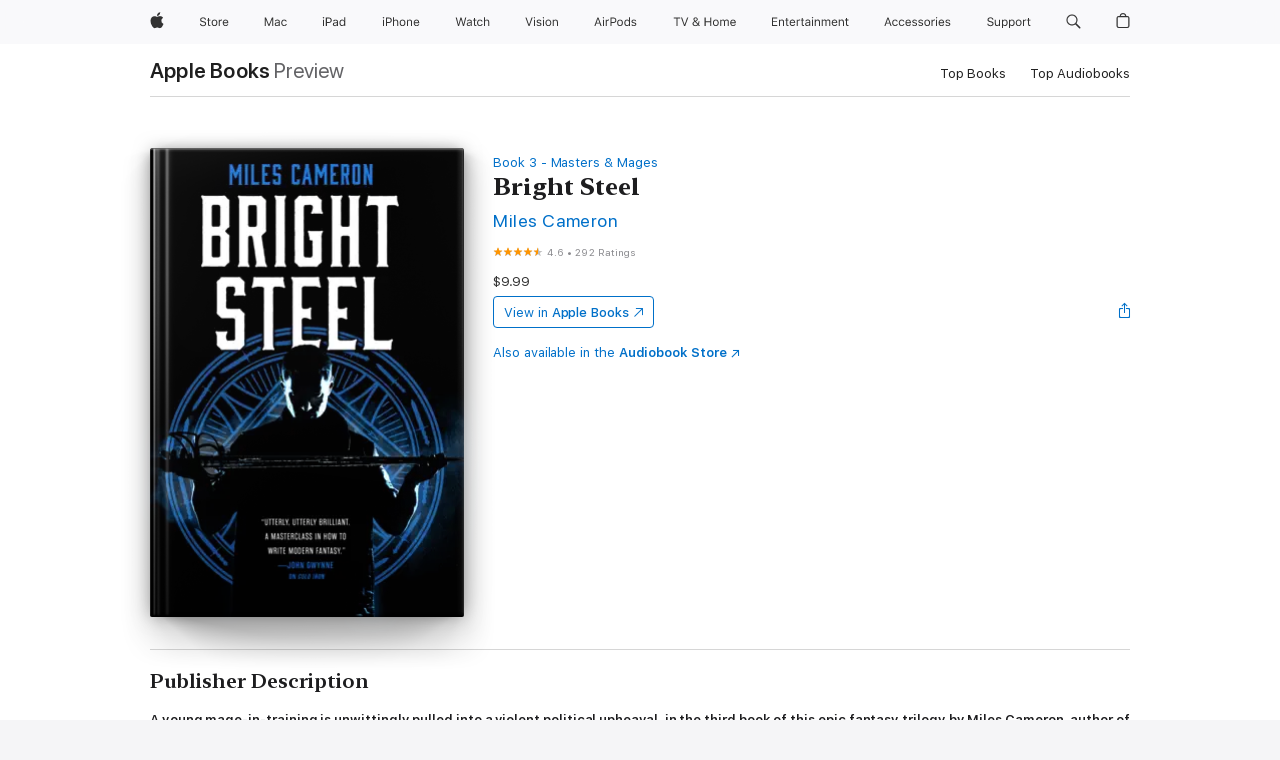

--- FILE ---
content_type: text/html
request_url: https://books.apple.com/us/book/bright-steel/id1459074012
body_size: 47636
content:
<!DOCTYPE html><html  dir="ltr" lang="en-US"><head>
    <meta charset="utf-8">
    <meta http-equiv="X-UA-Compatible" content="IE=edge">
    <meta name="viewport" content="width=device-width, initial-scale=1, viewport-fit=cover">
    <meta name="applicable-device" content="pc,mobile">

    <script id="perfkit">window.initialPageRequestTime = +new Date();</script>
    <link rel="preconnect" href="https://amp-api.books.apple.com" crossorigin="">
<link rel="preconnect" href="https://is1-ssl.mzstatic.com" crossorigin="">
<link rel="preconnect" href="https://is2-ssl.mzstatic.com" crossorigin="">
<link rel="preconnect" href="https://is3-ssl.mzstatic.com" crossorigin="">
<link rel="preconnect" href="https://is4-ssl.mzstatic.com" crossorigin="">
<link rel="preconnect" href="https://is5-ssl.mzstatic.com" crossorigin="">
<link rel="preconnect" href="https://xp.apple.com" crossorigin="">
<link rel="preconnect" href="https://js-cdn.music.apple.com" crossorigin="">
<link rel="preconnect" href="https://www.apple.com" crossorigin="">
    
<meta name="web-experience-app/config/environment" content="%7B%22appVersion%22%3A1%2C%22modulePrefix%22%3A%22web-experience-app%22%2C%22environment%22%3A%22production%22%2C%22rootURL%22%3A%22%2F%22%2C%22locationType%22%3A%22history-hash-router-scroll%22%2C%22historySupportMiddleware%22%3Atrue%2C%22EmberENV%22%3A%7B%22FEATURES%22%3A%7B%7D%2C%22EXTEND_PROTOTYPES%22%3A%7B%22Date%22%3Afalse%7D%2C%22_APPLICATION_TEMPLATE_WRAPPER%22%3Afalse%2C%22_DEFAULT_ASYNC_OBSERVERS%22%3Atrue%2C%22_JQUERY_INTEGRATION%22%3Afalse%2C%22_TEMPLATE_ONLY_GLIMMER_COMPONENTS%22%3Atrue%7D%2C%22APP%22%3A%7B%22PROGRESS_BAR_DELAY%22%3A3000%2C%22CLOCK_INTERVAL%22%3A1000%2C%22LOADING_SPINNER_SPY%22%3Atrue%2C%22BREAKPOINTS%22%3A%7B%22large%22%3A%7B%22min%22%3A1069%2C%22content%22%3A980%7D%2C%22medium%22%3A%7B%22min%22%3A735%2C%22max%22%3A1068%2C%22content%22%3A692%7D%2C%22small%22%3A%7B%22min%22%3A320%2C%22max%22%3A734%2C%22content%22%3A280%7D%7D%2C%22buildVariant%22%3A%22books%22%2C%22name%22%3A%22web-experience-app%22%2C%22version%22%3A%222548.0.0%2B0b472053%22%7D%2C%22MEDIA_API%22%3A%7B%22token%22%3A%22eyJhbGciOiJFUzI1NiIsInR5cCI6IkpXVCIsImtpZCI6IkNOM1dVNkVKTzEifQ.eyJpc3MiOiJOVjBTRVdHRlNSIiwiaWF0IjoxNzY0NzIyNzU2LCJleHAiOjE3NzE5ODAzNTYsInJvb3RfaHR0cHNfb3JpZ2luIjpbImFwcGxlLmNvbSJdfQ.Y-cFl9j5HGWR1S_YFqK_Hy1qwk1hW9aBvWtIfb4iDzMDCQO9JcdexCvQGzSRxWYIEXS3JtD3vpWxYDj3puQYsA%22%7D%2C%22i18n%22%3A%7B%22defaultLocale%22%3A%22en-gb%22%2C%22useDevLoc%22%3Afalse%2C%22pathToLocales%22%3A%22dist%2Flocales%22%7D%2C%22MEDIA_ARTWORK%22%3A%7B%22BREAKPOINTS%22%3A%7B%22large%22%3A%7B%22min%22%3A1069%2C%22content%22%3A980%7D%2C%22medium%22%3A%7B%22min%22%3A735%2C%22max%22%3A1068%2C%22content%22%3A692%7D%2C%22small%22%3A%7B%22min%22%3A320%2C%22max%22%3A734%2C%22content%22%3A280%7D%7D%7D%2C%22API%22%3A%7B%22BookHost%22%3A%22https%3A%2F%2Famp-api.books.apple.com%22%2C%22obcMetadataBaseUrl%22%3A%22%2Fapi%2Fbooks-metadata%22%2C%22globalElementsPath%22%3A%22%2Fglobal-elements%22%7D%2C%22fastboot%22%3A%7B%22hostWhitelist%22%3A%5B%7B%7D%5D%7D%2C%22ember-short-number%22%3A%7B%22locales%22%3A%5B%22ar-dz%22%2C%22ar-bh%22%2C%22ar-eg%22%2C%22ar-iq%22%2C%22ar-jo%22%2C%22ar-kw%22%2C%22ar-lb%22%2C%22ar-ly%22%2C%22ar-ma%22%2C%22ar-om%22%2C%22ar-qa%22%2C%22ar-sa%22%2C%22ar-sd%22%2C%22ar-sy%22%2C%22ar-tn%22%2C%22ar-ae%22%2C%22ar-ye%22%2C%22he-il%22%2C%22iw-il%22%2C%22ca-es%22%2C%22cs-cz%22%2C%22da-dk%22%2C%22de-ch%22%2C%22de-de%22%2C%22el-gr%22%2C%22en-au%22%2C%22en-ca%22%2C%22en-gb%22%2C%22en-us%22%2C%22es-419%22%2C%22es-es%22%2C%22es-mx%22%2C%22es-xl%22%2C%22et-ee%22%2C%22fi-fi%22%2C%22fr-ca%22%2C%22fr-fr%22%2C%22hi-in%22%2C%22hr-hr%22%2C%22hu-hu%22%2C%22id-id%22%2C%22is-is%22%2C%22it-it%22%2C%22iw-il%22%2C%22ja-jp%22%2C%22ko-kr%22%2C%22lt-lt%22%2C%22lv-lv%22%2C%22ms-my%22%2C%22nl-nl%22%2C%22no-no%22%2C%22no-nb%22%2C%22nb-no%22%2C%22pl-pl%22%2C%22pt-br%22%2C%22pt-pt%22%2C%22ro-ro%22%2C%22ru-ru%22%2C%22sk-sk%22%2C%22sv-se%22%2C%22th-th%22%2C%22tr-tr%22%2C%22uk-ua%22%2C%22vi-vi%22%2C%22vi-vn%22%2C%22zh-cn%22%2C%22zh-hans%22%2C%22zh-hans-cn%22%2C%22zh-hant%22%2C%22zh-hant-hk%22%2C%22zh-hant-tw%22%2C%22zh-hk%22%2C%22zh-tw%22%2C%22ar%22%2C%22ca%22%2C%22cs%22%2C%22da%22%2C%22de%22%2C%22el%22%2C%22en%22%2C%22es%22%2C%22fi%22%2C%22fr%22%2C%22he%22%2C%22hi%22%2C%22hr%22%2C%22hu%22%2C%22id%22%2C%22is%22%2C%22it%22%2C%22ja%22%2C%22ko%22%2C%22lt%22%2C%22lv%22%2C%22ms%22%2C%22nb%22%2C%22nl%22%2C%22no%22%2C%22pl%22%2C%22pt%22%2C%22ro%22%2C%22ru%22%2C%22sk%22%2C%22sv%22%2C%22th%22%2C%22tr%22%2C%22uk%22%2C%22vi%22%2C%22zh%22%5D%7D%2C%22ember-cli-mirage%22%3A%7B%22enabled%22%3Afalse%2C%22usingProxy%22%3Afalse%2C%22useDefaultPassthroughs%22%3Atrue%7D%2C%22BREAKPOINTS%22%3A%7B%22large%22%3A%7B%22min%22%3A1069%2C%22content%22%3A980%7D%2C%22medium%22%3A%7B%22min%22%3A735%2C%22max%22%3A1068%2C%22content%22%3A692%7D%2C%22small%22%3A%7B%22min%22%3A320%2C%22max%22%3A734%2C%22content%22%3A280%7D%7D%2C%22METRICS%22%3A%7B%22variant%22%3A%22web%22%2C%22baseFields%22%3A%7B%22appName%22%3A%22web-experience-app%22%2C%22constraintProfiles%22%3A%5B%22AMPWeb%22%5D%7D%2C%22clickstream%22%3A%7B%22enabled%22%3Atrue%2C%22topic%22%3A%5B%22xp_amp_web_exp%22%5D%2C%22autoTrackClicks%22%3Atrue%7D%2C%22performance%22%3A%7B%22enabled%22%3Atrue%2C%22topic%22%3A%22xp_amp_bookstore_perf%22%7D%7D%2C%22MEDIA_SHELF%22%3A%7B%22GRID_CONFIG%22%3A%7B%22books-brick-row%22%3A%7B%22small%22%3A1%2C%22medium%22%3A2%2C%22large%22%3A3%7D%2C%22story%22%3A%7B%22small%22%3A1%2C%22medium%22%3A2%2C%22large%22%3A3%7D%2C%22small-brick%22%3A%7B%22small%22%3A1%2C%22medium%22%3A2%2C%22large%22%3A3%7D%2C%22editorial-lockup-large%22%3A%7B%22small%22%3A1%2C%22medium%22%3A2%2C%22large%22%3A2%7D%2C%22editorial-lockup-medium%22%3A%7B%22small%22%3A1%2C%22medium%22%3A2%2C%22large%22%3A3%7D%2C%22large-brick%22%3A%7B%22small%22%3A1%2C%22medium%22%3A1%2C%22large%22%3A2%7D%2C%22lockup-small%22%3A%7B%22small%22%3A1%2C%22medium%22%3A2%2C%22large%22%3A3%7D%2C%22lockup-large%22%3A%7B%22small%22%3A1%2C%22medium%22%3A3%2C%22large%22%3A4%7D%2C%22posters%22%3A%7B%22small%22%3A1%2C%22medium%22%3A1%2C%22large%22%3A2%7D%2C%22breakout-large%22%3A%7B%22small%22%3A1%2C%22medium%22%3A1%2C%22large%22%3A1%7D%7D%2C%22BREAKPOINTS%22%3A%7B%22large%22%3A%7B%22min%22%3A1069%2C%22content%22%3A980%7D%2C%22medium%22%3A%7B%22min%22%3A735%2C%22max%22%3A1068%2C%22content%22%3A692%7D%2C%22small%22%3A%7B%22min%22%3A320%2C%22max%22%3A734%2C%22content%22%3A280%7D%7D%7D%2C%22SASSKIT_GENERATOR%22%3A%7B%22VIEWPORT_CONFIG%22%3A%7B%22BREAKPOINTS%22%3A%7B%22large%22%3A%7B%22min%22%3A1069%2C%22content%22%3A980%7D%2C%22medium%22%3A%7B%22min%22%3A735%2C%22max%22%3A1068%2C%22content%22%3A692%7D%2C%22small%22%3A%7B%22min%22%3A320%2C%22max%22%3A734%2C%22content%22%3A280%7D%7D%7D%7D%2C%22features%22%3A%7B%22BUILD_VARIANT_APPS%22%3Afalse%2C%22BUILD_VARIANT_BOOKS%22%3Atrue%2C%22BUILD_VARIANT_FITNESS%22%3Afalse%2C%22BUILD_VARIANT_PODCASTS%22%3Afalse%2C%22BUILD_VARIANT_ITUNES%22%3Afalse%2C%22TV%22%3Afalse%2C%22PODCASTS%22%3Afalse%2C%22BOOKS%22%3Atrue%2C%22APPS%22%3Afalse%2C%22ARTISTS%22%3Afalse%2C%22DEEPLINK_ROUTE%22%3Afalse%2C%22EMBER_DATA%22%3Afalse%2C%22CHARTS%22%3Atrue%2C%22FITNESS%22%3Afalse%2C%22SHARE_UI%22%3Atrue%2C%22SEPARATE_RTL_STYLESHEET%22%3Atrue%7D%2C%22%40amp%2Fember-ui-global-elements%22%3A%7B%22useFooterWithoutRefundLink%22%3Atrue%7D%2C%22ember-cli-content-security-policy%22%3A%7B%22policy%22%3A%22upgrade-insecure-requests%20%3B%20default-src%20'none'%3B%20img-src%20'self'%20https%3A%2F%2F*.apple.com%20https%3A%2F%2F*.mzstatic.com%20data%3A%3B%20style-src%20'self'%20https%3A%2F%2F*.apple.com%20'unsafe-inline'%3B%20font-src%20'self'%20https%3A%2F%2F*.apple.com%3B%20media-src%20'self'%20https%3A%2F%2F*.apple.com%20blob%3A%3B%20connect-src%20'self'%20https%3A%2F%2F*.apple.com%20https%3A%2F%2F*.mzstatic.com%3B%20script-src%20'self'%20https%3A%2F%2F*.apple.com%20'unsafe-eval'%20'sha256-4ywTGAe4rEpoHt8XkjbkdOWklMJ%2F1Py%2Fx6b3%2FaGbtSQ%3D'%3B%20frame-src%20'self'%20https%3A%2F%2F*.apple.com%20itmss%3A%20itms-appss%3A%20itms-bookss%3A%20itms-itunesus%3A%20itms-messagess%3A%20itms-podcasts%3A%20itms-watchs%3A%20macappstores%3A%20musics%3A%20apple-musics%3A%20podcasts%3A%20videos%3A%3B%22%2C%22reportOnly%22%3Afalse%7D%2C%22exportApplicationGlobal%22%3Afalse%7D">
<!-- EMBER_CLI_FASTBOOT_TITLE --><link rel="stylesheet preload" name="fonts" href="//www.apple.com/wss/fonts?families=SF+Pro,v2|SF+Pro+Icons,v1|SF+Pro+Rounded,v1|New+York+Small,v1|New+York+Medium,v1" as="style"><link rel="stylesheet" type="text/css" href="https://www.apple.com/api-www/global-elements/global-header/v1/assets/globalheader.css" data-global-elements-nav-styles>
<link rel="stylesheet" type="text/css" href="/global-elements/2426.0.0/en_US/ac-global-footer.89780a9d2eedff61551113850a3547ef.css" data-global-elements-footer-styles>
<meta name="ac-gn-search-suggestions-enabled" content="false"/>
<meta name="globalnav-search-suggestions-enabled" content="false"/>
    <title>
      ‎Bright Steel by Miles Cameron on Apple Books
    </title>
      <meta name="keywords" content="download, Bright Steel, books on iphone, ipad, Mac, Apple Books">

      <meta name="description" content="<b>A young mage-in-training is unwittingly pulled into a violent political upheaval, in the third book of this epic fantasy trilogy by Miles Cameron, author of the Traitor Son Cycle.</b><br />Aranthur and his friends have come together across different continents and realms with one purpose: to stri…">

<!---->
      <link rel="canonical" href="https://books.apple.com/us/book/bright-steel/id1459074012">

      <link rel="icon" sizes="48x48" href="https://books.apple.com/assets/images/favicon/favicon-books-48-a8eb8171a8d912ed29d99e7a134953d3.png" type="image/png">

<!---->
<!---->
      <meta name="apple:content_id" content="1459074012">

<!---->
      <script name="schema:book" type="application/ld+json">
        {"@context":"http://schema.org","@type":"Book","additionalType":"Product","author":"Miles Cameron","bookFormat":"EBook","datePublished":"2019-12-10T00:00:00.000Z","description":"&lt;b&gt;A young mage-in-training is unwittingly pulled into a violent political upheaval, in the third book of this epic fantasy trilogy by Miles Cameron, author of the Traitor Son Cycle.&lt;/b&gt;&lt;br /&gt;Aranthur and his friends have come together across different continents and realms with one purpose: to stri…","genre":["Fantasy","Books","Sci-Fi &amp; Fantasy","Historical Fantasy","Epic Fantasy"],"image":"https://is1-ssl.mzstatic.com/image/thumb/Publication113/v4/f8/e6/d1/f8e6d142-4f10-051c-3761-23240e2539f0/9780316399371.jpg/1200x630wz.png","inLanguage":"en-US","isbn":"9780316399371","name":"Bright Steel","numberOfPages":464,"publisher":"Orbit","thumbnailUrl":["https://is1-ssl.mzstatic.com/image/thumb/Publication113/v4/f8/e6/d1/f8e6d142-4f10-051c-3761-23240e2539f0/9780316399371.jpg/1200x675wz.jpg","https://is1-ssl.mzstatic.com/image/thumb/Publication113/v4/f8/e6/d1/f8e6d142-4f10-051c-3761-23240e2539f0/9780316399371.jpg/1200x900wz.jpg","https://is1-ssl.mzstatic.com/image/thumb/Publication113/v4/f8/e6/d1/f8e6d142-4f10-051c-3761-23240e2539f0/9780316399371.jpg/1200x1200wz.jpg"],"isPartof":{"@type":"BookSeries","name":"Masters &amp; Mages"},"offers":{"@type":"Offer","price":9.99,"priceCurrency":"USD","hasMerchantReturnPolicy":{"@type":"MerchantReturnPolicy","returnPolicyCategory":"https://schema.org/MerchantReturnNotPermitted","merchantReturnDays":0}},"aggregateRating":{"@type":"AggregateRating","ratingValue":4.6,"reviewCount":292},"review":[{"@type":"Review","author":"Mattierocks14","name":"Excellent!","reviewBody":"Outstanding trilogy!  Great writing with a deep well crafted story.  It has it all, dragons, magic swords, heroes, and villains.  Great character advancement as the story unfolds with a solid ending.","reviewRating":{"@type":"Rating","ratingValue":5},"datePublished":"2020-09-23T02:23:33.000Z"}]}
      </script>

        <meta property="al:ios:app_store_id" content="364709193">
        <meta property="al:ios:app_name" content="Apple Books">

        <meta property="og:title" content="‎Bright Steel">
        <meta property="og:description" content="‎Sci-Fi &amp; Fantasy · 2019">
        <meta property="og:site_name" content="Apple Books">
        <meta property="og:url" content="https://books.apple.com/us/book/bright-steel/id1459074012">
        <meta property="og:image" content="https://is1-ssl.mzstatic.com/image/thumb/Publication113/v4/f8/e6/d1/f8e6d142-4f10-051c-3761-23240e2539f0/9780316399371.jpg/1200x630wz.png">
        <meta property="og:image:alt" content="Bright Steel by Miles Cameron on Apple Books">
        <meta property="og:image:type" content="image/png">
        <meta property="og:image:width" content="1200">
        <meta property="og:image:height" content="630">
        <meta property="og:image:secure_url" content="https://is1-ssl.mzstatic.com/image/thumb/Publication113/v4/f8/e6/d1/f8e6d142-4f10-051c-3761-23240e2539f0/9780316399371.jpg/1200x630wz.png">
        <meta property="og:type" content="book">
        <meta property="og:locale" content="en_US">

        <meta name="twitter:title" content="‎Bright Steel">
        <meta name="twitter:description" content="‎Sci-Fi &amp; Fantasy · 2019">
        <meta name="twitter:site" content="@AppleBooks">
        <meta name="twitter:card" content="summary_large_image">
        <meta name="twitter:image" content="https://is1-ssl.mzstatic.com/image/thumb/Publication113/v4/f8/e6/d1/f8e6d142-4f10-051c-3761-23240e2539f0/9780316399371.jpg/1200x600wz.png">
        <meta name="twitter:image:alt" content="Bright Steel by Miles Cameron on Apple Books">

<!---->
    <meta name="version" content="2548.0.0">
    <!-- @@HEAD@@ -->
    <script src="https://js-cdn.music.apple.com/musickit/v2/amp/musickit.js?t=1764722790239"></script>

    <link integrity="" rel="stylesheet" href="/assets/web-experience-app-real-f1ca40148188f63f7dd2cd7d4d6d7e05.css" data-rtl="/assets/web-experience-rtl-app-dc89d135bf4a79beed79bacafc906bdf.css">

    
  </head>
  <body class="no-js no-touch globalnav-scrim">
    <script type="x/boundary" id="fastboot-body-start"></script><div id="globalheader"><aside id="globalmessage-segment" lang="en-US" dir="ltr" class="globalmessage-segment"><ul data-strings="{&quot;view&quot;:&quot;{%STOREFRONT%} Store Home&quot;,&quot;segments&quot;:{&quot;smb&quot;:&quot;Business Store Home&quot;,&quot;eduInd&quot;:&quot;Education Store Home&quot;,&quot;other&quot;:&quot;Store Home&quot;},&quot;exit&quot;:&quot;Exit&quot;}" class="globalmessage-segment-content"></ul></aside><nav id="globalnav" lang="en-US" dir="ltr" aria-label="Global" data-analytics-element-engagement-start="globalnav:onFlyoutOpen" data-analytics-element-engagement-end="globalnav:onFlyoutClose" data-store-api="https://www.apple.com/[storefront]/shop/bag/status" data-analytics-activitymap-region-id="global nav" data-analytics-region="global nav" class="globalnav no-js   "><div class="globalnav-content"><div class="globalnav-item globalnav-menuback"><button aria-label="Main menu" class="globalnav-menuback-button"><span class="globalnav-chevron-icon"><svg height="48" viewbox="0 0 9 48" width="9" xmlns="http://www.w3.org/2000/svg"><path d="m1.5618 24.0621 6.5581-6.4238c.2368-.2319.2407-.6118.0088-.8486-.2324-.2373-.6123-.2407-.8486-.0088l-7 6.8569c-.1157.1138-.1807.2695-.1802.4316.001.1621.0674.3174.1846.4297l7 6.7241c.1162.1118.2661.1675.4155.1675.1577 0 .3149-.062.4326-.1846.2295-.2388.2222-.6187-.0171-.8481z"/></svg></span></button></div><ul id="globalnav-list" class="globalnav-list"><li data-analytics-element-engagement="globalnav hover - apple" class="
				globalnav-item
				globalnav-item-apple
				
				
			"><a href="https://www.apple.com/" data-globalnav-item-name="apple" data-analytics-title="apple home" aria-label="Apple" class="globalnav-link globalnav-link-apple"><span class="globalnav-image-regular globalnav-link-image"><svg height="44" viewbox="0 0 14 44" width="14" xmlns="http://www.w3.org/2000/svg"><path d="m13.0729 17.6825a3.61 3.61 0 0 0 -1.7248 3.0365 3.5132 3.5132 0 0 0 2.1379 3.2223 8.394 8.394 0 0 1 -1.0948 2.2618c-.6816.9812-1.3943 1.9623-2.4787 1.9623s-1.3633-.63-2.613-.63c-1.2187 0-1.6525.6507-2.644.6507s-1.6834-.9089-2.4787-2.0243a9.7842 9.7842 0 0 1 -1.6628-5.2776c0-3.0984 2.014-4.7405 3.9969-4.7405 1.0535 0 1.9314.6919 2.5924.6919.63 0 1.6112-.7333 2.8092-.7333a3.7579 3.7579 0 0 1 3.1604 1.5802zm-3.7284-2.8918a3.5615 3.5615 0 0 0 .8469-2.22 1.5353 1.5353 0 0 0 -.031-.32 3.5686 3.5686 0 0 0 -2.3445 1.2084 3.4629 3.4629 0 0 0 -.8779 2.1585 1.419 1.419 0 0 0 .031.2892 1.19 1.19 0 0 0 .2169.0207 3.0935 3.0935 0 0 0 2.1586-1.1368z"/></svg></span><span class="globalnav-image-compact globalnav-link-image"><svg height="48" viewbox="0 0 17 48" width="17" xmlns="http://www.w3.org/2000/svg"><path d="m15.5752 19.0792a4.2055 4.2055 0 0 0 -2.01 3.5376 4.0931 4.0931 0 0 0 2.4908 3.7542 9.7779 9.7779 0 0 1 -1.2755 2.6351c-.7941 1.1431-1.6244 2.2862-2.8878 2.2862s-1.5883-.734-3.0443-.734c-1.42 0-1.9252.7581-3.08.7581s-1.9611-1.0589-2.8876-2.3584a11.3987 11.3987 0 0 1 -1.9373-6.1487c0-3.61 2.3464-5.523 4.6566-5.523 1.2274 0 2.25.8062 3.02.8062.734 0 1.8771-.8543 3.2729-.8543a4.3778 4.3778 0 0 1 3.6822 1.841zm-6.8586-2.0456a1.3865 1.3865 0 0 1 -.2527-.024 1.6557 1.6557 0 0 1 -.0361-.337 4.0341 4.0341 0 0 1 1.0228-2.5148 4.1571 4.1571 0 0 1 2.7314-1.4078 1.7815 1.7815 0 0 1 .0361.373 4.1487 4.1487 0 0 1 -.9867 2.587 3.6039 3.6039 0 0 1 -2.5148 1.3236z"/></svg></span><span class="globalnav-link-text">Apple</span></a></li><li data-topnav-flyout-item="menu" data-topnav-flyout-label="Menu" role="none" class="globalnav-item globalnav-menu"><div data-topnav-flyout="menu" class="globalnav-flyout"><div class="globalnav-menu-list"><div data-analytics-element-engagement="globalnav hover - store" class="
				globalnav-item
				globalnav-item-store
				globalnav-item-menu
				
			"><ul role="none" class="globalnav-submenu-trigger-group"><li class="globalnav-submenu-trigger-item"><a href="https://www.apple.com/us/shop/goto/store" data-globalnav-item-name="store" data-topnav-flyout-trigger-compact data-analytics-title="store" data-analytics-element-engagement="hover - store" aria-label="Store" class="globalnav-link globalnav-submenu-trigger-link globalnav-link-store"><span class="globalnav-link-text-container"><span class="globalnav-image-regular globalnav-link-image"><svg height="44" viewbox="0 0 30 44" width="30" xmlns="http://www.w3.org/2000/svg"><path d="m26.5679 20.4629c1.002 0 1.67.738 1.693 1.857h-3.48c.076-1.119.779-1.857 1.787-1.857zm2.754 2.672v-.387c0-1.963-1.037-3.176-2.742-3.176-1.735 0-2.848 1.289-2.848 3.276 0 1.998 1.096 3.263 2.848 3.263 1.383 0 2.367-.668 2.66-1.746h-1.008c-.264.557-.814.856-1.629.856-1.072 0-1.769-.791-1.822-2.039v-.047zm-9.547-3.451h.96v.937h.094c.188-.615.914-1.049 1.752-1.049.164 0 .375.012.504.03v1.007c-.082-.023-.445-.058-.644-.058-.961 0-1.659 1.098-1.659 1.535v3.914h-1.007zm-4.27 5.519c-1.195 0-1.869-.867-1.869-2.361 0-1.5.674-2.361 1.869-2.361 1.196 0 1.87.861 1.87 2.361 0 1.494-.674 2.361-1.87 2.361zm0-5.631c-1.798 0-2.912 1.237-2.912 3.27 0 2.027 1.114 3.269 2.912 3.269 1.799 0 2.913-1.242 2.913-3.269 0-2.033-1.114-3.27-2.913-3.27zm-5.478-1.475v1.635h1.407v.843h-1.407v3.575c0 .744.282 1.06.938 1.06.182 0 .281-.006.469-.023v.849c-.199.035-.393.059-.592.059-1.301 0-1.822-.481-1.822-1.688v-3.832h-1.02v-.843h1.02v-1.635zm-8.103 5.694c.129.885.973 1.447 2.174 1.447 1.137 0 1.975-.615 1.975-1.453 0-.72-.527-1.177-1.693-1.47l-1.084-.282c-1.53-.386-2.192-1.078-2.192-2.279 0-1.436 1.201-2.408 2.988-2.408 1.635 0 2.854.972 2.942 2.338h-1.061c-.146-.867-.861-1.383-1.916-1.383-1.125 0-1.869.562-1.869 1.418 0 .662.463 1.043 1.629 1.342l.885.234c1.752.439 2.455 1.119 2.455 2.361 0 1.553-1.225 2.543-3.158 2.543-1.793 0-3.03-.949-3.141-2.408z"/></svg></span><span class="globalnav-link-text">Store</span></span></a></li></ul></div><div data-analytics-element-engagement="globalnav hover - mac" class="
				globalnav-item
				globalnav-item-mac
				globalnav-item-menu
				
			"><ul role="none" class="globalnav-submenu-trigger-group"><li class="globalnav-submenu-trigger-item"><a href="https://www.apple.com/mac/" data-globalnav-item-name="mac" data-topnav-flyout-trigger-compact data-analytics-title="mac" data-analytics-element-engagement="hover - mac" aria-label="Mac" class="globalnav-link globalnav-submenu-trigger-link globalnav-link-mac"><span class="globalnav-link-text-container"><span class="globalnav-image-regular globalnav-link-image"><svg height="44" viewbox="0 0 23 44" width="23" xmlns="http://www.w3.org/2000/svg"><path d="m8.1558 25.9987v-6.457h-.0703l-2.666 6.457h-.8907l-2.666-6.457h-.0703v6.457h-.9844v-8.4551h1.2246l2.8945 7.0547h.0938l2.8945-7.0547h1.2246v8.4551zm2.5166-1.7696c0-1.1309.832-1.7812 2.3027-1.8691l1.8223-.1113v-.5742c0-.7793-.4863-1.207-1.4297-1.207-.7559 0-1.2832.2871-1.4238.7852h-1.0195c.1348-1.0137 1.1309-1.6816 2.4785-1.6816 1.541 0 2.4023.791 2.4023 2.1035v4.3242h-.9609v-.9318h-.0938c-.4102.6738-1.1016 1.043-1.9453 1.043-1.2246 0-2.1328-.7266-2.1328-1.8809zm4.125-.5859v-.5801l-1.6992.1113c-.9609.0645-1.3828.3984-1.3828 1.0312 0 .6445.5449 1.0195 1.2773 1.0195 1.0371.0001 1.8047-.6796 1.8047-1.5819zm6.958-2.0273c-.1641-.627-.7207-1.1367-1.6289-1.1367-1.1367 0-1.8516.9082-1.8516 2.3379 0 1.459.7266 2.3848 1.8516 2.3848.8496 0 1.4414-.3926 1.6289-1.1074h1.0195c-.1816 1.1602-1.125 2.0156-2.6426 2.0156-1.7695 0-2.9004-1.2832-2.9004-3.293 0-1.9688 1.125-3.2461 2.8945-3.2461 1.5352 0 2.4727.9199 2.6484 2.0449z"/></svg></span><span class="globalnav-link-text">Mac</span></span></a></li></ul></div><div data-analytics-element-engagement="globalnav hover - ipad" class="
				globalnav-item
				globalnav-item-ipad
				globalnav-item-menu
				
			"><ul role="none" class="globalnav-submenu-trigger-group"><li class="globalnav-submenu-trigger-item"><a href="https://www.apple.com/ipad/" data-globalnav-item-name="ipad" data-topnav-flyout-trigger-compact data-analytics-title="ipad" data-analytics-element-engagement="hover - ipad" aria-label="iPad" class="globalnav-link globalnav-submenu-trigger-link globalnav-link-ipad"><span class="globalnav-link-text-container"><span class="globalnav-image-regular globalnav-link-image"><svg height="44" viewbox="0 0 24 44" width="24" xmlns="http://www.w3.org/2000/svg"><path d="m14.9575 23.7002c0 .902-.768 1.582-1.805 1.582-.732 0-1.277-.375-1.277-1.02 0-.632.422-.966 1.383-1.031l1.699-.111zm-1.395-4.072c-1.347 0-2.343.668-2.478 1.681h1.019c.141-.498.668-.785 1.424-.785.944 0 1.43.428 1.43 1.207v.574l-1.822.112c-1.471.088-2.303.738-2.303 1.869 0 1.154.908 1.881 2.133 1.881.844 0 1.535-.369 1.945-1.043h.094v.931h.961v-4.324c0-1.312-.862-2.103-2.403-2.103zm6.769 5.575c-1.155 0-1.846-.885-1.846-2.361 0-1.471.697-2.362 1.846-2.362 1.142 0 1.857.914 1.857 2.362 0 1.459-.709 2.361-1.857 2.361zm1.834-8.027v3.503h-.088c-.358-.691-1.102-1.107-1.981-1.107-1.605 0-2.654 1.289-2.654 3.27 0 1.986 1.037 3.269 2.654 3.269.873 0 1.623-.416 2.022-1.119h.093v1.008h.961v-8.824zm-15.394 4.869h-1.863v-3.563h1.863c1.225 0 1.899.639 1.899 1.799 0 1.119-.697 1.764-1.899 1.764zm.276-4.5h-3.194v8.455h1.055v-3.018h2.127c1.588 0 2.719-1.119 2.719-2.701 0-1.611-1.108-2.736-2.707-2.736zm-6.064 8.454h1.008v-6.316h-1.008zm-.199-8.237c0-.387.316-.704.703-.704s.703.317.703.704c0 .386-.316.703-.703.703s-.703-.317-.703-.703z"/></svg></span><span class="globalnav-link-text">iPad</span></span></a></li></ul></div><div data-analytics-element-engagement="globalnav hover - iphone" class="
				globalnav-item
				globalnav-item-iphone
				globalnav-item-menu
				
			"><ul role="none" class="globalnav-submenu-trigger-group"><li class="globalnav-submenu-trigger-item"><a href="https://www.apple.com/iphone/" data-globalnav-item-name="iphone" data-topnav-flyout-trigger-compact data-analytics-title="iphone" data-analytics-element-engagement="hover - iphone" aria-label="iPhone" class="globalnav-link globalnav-submenu-trigger-link globalnav-link-iphone"><span class="globalnav-link-text-container"><span class="globalnav-image-regular globalnav-link-image"><svg height="44" viewbox="0 0 38 44" width="38" xmlns="http://www.w3.org/2000/svg"><path d="m32.7129 22.3203h3.48c-.023-1.119-.691-1.857-1.693-1.857-1.008 0-1.711.738-1.787 1.857zm4.459 2.045c-.293 1.078-1.277 1.746-2.66 1.746-1.752 0-2.848-1.266-2.848-3.264 0-1.986 1.113-3.275 2.848-3.275 1.705 0 2.742 1.213 2.742 3.176v.386h-4.541v.047c.053 1.248.75 2.039 1.822 2.039.815 0 1.366-.298 1.629-.855zm-12.282-4.682h.961v.996h.094c.316-.697.932-1.107 1.898-1.107 1.418 0 2.209.838 2.209 2.338v4.09h-1.007v-3.844c0-1.137-.481-1.676-1.489-1.676s-1.658.674-1.658 1.781v3.739h-1.008zm-2.499 3.158c0-1.5-.674-2.361-1.869-2.361-1.196 0-1.87.861-1.87 2.361 0 1.495.674 2.362 1.87 2.362 1.195 0 1.869-.867 1.869-2.362zm-4.782 0c0-2.033 1.114-3.269 2.913-3.269 1.798 0 2.912 1.236 2.912 3.269 0 2.028-1.114 3.27-2.912 3.27-1.799 0-2.913-1.242-2.913-3.27zm-6.636-5.666h1.008v3.504h.093c.317-.697.979-1.107 1.946-1.107 1.336 0 2.179.855 2.179 2.338v4.09h-1.007v-3.844c0-1.119-.504-1.676-1.459-1.676-1.131 0-1.752.715-1.752 1.781v3.739h-1.008zm-6.015 4.87h1.863c1.202 0 1.899-.645 1.899-1.764 0-1.16-.674-1.799-1.899-1.799h-1.863zm2.139-4.5c1.599 0 2.707 1.125 2.707 2.736 0 1.582-1.131 2.701-2.719 2.701h-2.127v3.018h-1.055v-8.455zm-6.114 8.454h1.008v-6.316h-1.008zm-.2-8.238c0-.386.317-.703.703-.703.387 0 .704.317.704.703 0 .387-.317.704-.704.704-.386 0-.703-.317-.703-.704z"/></svg></span><span class="globalnav-link-text">iPhone</span></span></a></li></ul></div><div data-analytics-element-engagement="globalnav hover - watch" class="
				globalnav-item
				globalnav-item-watch
				globalnav-item-menu
				
			"><ul role="none" class="globalnav-submenu-trigger-group"><li class="globalnav-submenu-trigger-item"><a href="https://www.apple.com/watch/" data-globalnav-item-name="watch" data-topnav-flyout-trigger-compact data-analytics-title="watch" data-analytics-element-engagement="hover - watch" aria-label="Watch" class="globalnav-link globalnav-submenu-trigger-link globalnav-link-watch"><span class="globalnav-link-text-container"><span class="globalnav-image-regular globalnav-link-image"><svg height="44" viewbox="0 0 35 44" width="35" xmlns="http://www.w3.org/2000/svg"><path d="m28.9819 17.1758h1.008v3.504h.094c.316-.697.978-1.108 1.945-1.108 1.336 0 2.18.856 2.18 2.338v4.09h-1.008v-3.844c0-1.119-.504-1.675-1.459-1.675-1.131 0-1.752.715-1.752 1.781v3.738h-1.008zm-2.42 4.441c-.164-.627-.721-1.136-1.629-1.136-1.137 0-1.852.908-1.852 2.338 0 1.459.727 2.384 1.852 2.384.849 0 1.441-.392 1.629-1.107h1.019c-.182 1.16-1.125 2.016-2.642 2.016-1.77 0-2.901-1.284-2.901-3.293 0-1.969 1.125-3.247 2.895-3.247 1.535 0 2.472.92 2.648 2.045zm-6.533-3.568v1.635h1.407v.844h-1.407v3.574c0 .744.282 1.06.938 1.06.182 0 .281-.006.469-.023v.85c-.2.035-.393.058-.592.058-1.301 0-1.822-.48-1.822-1.687v-3.832h-1.02v-.844h1.02v-1.635zm-4.2 5.596v-.58l-1.699.111c-.961.064-1.383.398-1.383 1.031 0 .645.545 1.02 1.277 1.02 1.038 0 1.805-.68 1.805-1.582zm-4.125.586c0-1.131.832-1.782 2.303-1.869l1.822-.112v-.574c0-.779-.486-1.207-1.43-1.207-.755 0-1.283.287-1.423.785h-1.02c.135-1.014 1.131-1.682 2.479-1.682 1.541 0 2.402.792 2.402 2.104v4.324h-.961v-.931h-.094c-.41.673-1.101 1.043-1.945 1.043-1.225 0-2.133-.727-2.133-1.881zm-7.684 1.769h-.996l-2.303-8.455h1.101l1.682 6.873h.07l1.893-6.873h1.066l1.893 6.873h.07l1.682-6.873h1.101l-2.302 8.455h-.996l-1.946-6.674h-.07z"/></svg></span><span class="globalnav-link-text">Watch</span></span></a></li></ul></div><div data-analytics-element-engagement="globalnav hover - vision" class="
				globalnav-item
				globalnav-item-vision
				globalnav-item-menu
				
			"><ul role="none" class="globalnav-submenu-trigger-group"><li class="globalnav-submenu-trigger-item"><a href="https://www.apple.com/apple-vision-pro/" data-globalnav-item-name="vision" data-topnav-flyout-trigger-compact data-analytics-title="vision" data-analytics-element-engagement="hover - vision" aria-label="Vision" class="globalnav-link globalnav-submenu-trigger-link globalnav-link-vision"><span class="globalnav-link-text-container"><span class="globalnav-image-regular globalnav-link-image"><svg xmlns="http://www.w3.org/2000/svg" width="34" height="44" viewbox="0 0 34 44"><g id="en-US_globalnav_links_vision_image_large"><rect id="box_" width="34" height="44" fill="none"/><path id="art_" d="m.4043,17.5449h1.1074l2.4844,7.0898h.0938l2.4844-7.0898h1.1074l-3.1172,8.4551h-1.043L.4043,17.5449Zm8.3467.2168c0-.3867.3164-.7031.7031-.7031s.7031.3164.7031.7031-.3164.7031-.7031.7031-.7031-.3164-.7031-.7031Zm.1875,1.9219h1.0195v6.3164h-1.0195v-6.3164Zm2.499,4.7051h1.043c.1699.5273.6738.873,1.4824.873.8496,0,1.4531-.4043,1.4531-.9785v-.0117c0-.4277-.3223-.7266-1.1016-.9141l-.9785-.2344c-1.1836-.2812-1.7168-.7969-1.7168-1.7051v-.0059c0-1.0488,1.0078-1.8398,2.3496-1.8398,1.3242,0,2.2441.6621,2.3848,1.6934h-1.002c-.1348-.498-.627-.8438-1.3887-.8438-.75,0-1.3008.3867-1.3008.9434v.0117c0,.4277.3164.6973,1.0605.8789l.9727.2344c1.1895.2871,1.7637.8027,1.7637,1.7051v.0117c0,1.125-1.0957,1.9043-2.5312,1.9043-1.4062,0-2.373-.6797-2.4902-1.7227Zm6.3203-6.627c0-.3867.3164-.7031.7031-.7031s.7031.3164.7031.7031-.3164.7031-.7031.7031-.7031-.3164-.7031-.7031Zm.1875,1.9219h1.0195v6.3164h-1.0195v-6.3164Zm2.5049,3.1641v-.0117c0-2.0273,1.1133-3.2637,2.9121-3.2637s2.9121,1.2363,2.9121,3.2637v.0117c0,2.0215-1.1133,3.2637-2.9121,3.2637s-2.9121-1.2422-2.9121-3.2637Zm4.7812,0v-.0117c0-1.4941-.6738-2.3613-1.8691-2.3613s-1.8691.8672-1.8691,2.3613v.0117c0,1.4883.6738,2.3613,1.8691,2.3613s1.8691-.873,1.8691-2.3613Zm2.5049-3.1641h1.0195v.9492h.0938c.3164-.668.9082-1.0605,1.8398-1.0605,1.418,0,2.209.8379,2.209,2.3379v4.0898h-1.0195v-3.8438c0-1.1367-.4688-1.6816-1.4766-1.6816s-1.6465.6797-1.6465,1.7871v3.7383h-1.0195v-6.3164Z"/></g></svg></span><span class="globalnav-link-text">Vision</span></span></a></li></ul></div><div data-analytics-element-engagement="globalnav hover - airpods" class="
				globalnav-item
				globalnav-item-airpods
				globalnav-item-menu
				
			"><ul role="none" class="globalnav-submenu-trigger-group"><li class="globalnav-submenu-trigger-item"><a href="https://www.apple.com/airpods/" data-globalnav-item-name="airpods" data-topnav-flyout-trigger-compact data-analytics-title="airpods" data-analytics-element-engagement="hover - airpods" aria-label="AirPods" class="globalnav-link globalnav-submenu-trigger-link globalnav-link-airpods"><span class="globalnav-link-text-container"><span class="globalnav-image-regular globalnav-link-image"><svg height="44" viewbox="0 0 43 44" width="43" xmlns="http://www.w3.org/2000/svg"><path d="m11.7153 19.6836h.961v.937h.094c.187-.615.914-1.048 1.752-1.048.164 0 .375.011.504.029v1.008c-.082-.024-.446-.059-.645-.059-.961 0-1.658.645-1.658 1.535v3.914h-1.008zm28.135-.111c1.324 0 2.244.656 2.379 1.693h-.996c-.135-.504-.627-.838-1.389-.838-.75 0-1.336.381-1.336.943 0 .434.352.704 1.096.885l.973.235c1.189.287 1.763.802 1.763 1.711 0 1.13-1.095 1.91-2.531 1.91-1.406 0-2.373-.674-2.484-1.723h1.037c.17.533.674.873 1.482.873.85 0 1.459-.404 1.459-.984 0-.434-.328-.727-1.002-.891l-1.084-.264c-1.183-.287-1.722-.796-1.722-1.71 0-1.049 1.013-1.84 2.355-1.84zm-6.665 5.631c-1.155 0-1.846-.885-1.846-2.362 0-1.471.697-2.361 1.846-2.361 1.142 0 1.857.914 1.857 2.361 0 1.459-.709 2.362-1.857 2.362zm1.834-8.028v3.504h-.088c-.358-.691-1.102-1.107-1.981-1.107-1.605 0-2.654 1.289-2.654 3.269 0 1.987 1.037 3.27 2.654 3.27.873 0 1.623-.416 2.022-1.119h.094v1.007h.961v-8.824zm-9.001 8.028c-1.195 0-1.869-.868-1.869-2.362 0-1.5.674-2.361 1.869-2.361 1.196 0 1.869.861 1.869 2.361 0 1.494-.673 2.362-1.869 2.362zm0-5.631c-1.799 0-2.912 1.236-2.912 3.269 0 2.028 1.113 3.27 2.912 3.27s2.912-1.242 2.912-3.27c0-2.033-1.113-3.269-2.912-3.269zm-17.071 6.427h1.008v-6.316h-1.008zm-.199-8.238c0-.387.317-.703.703-.703.387 0 .703.316.703.703s-.316.703-.703.703c-.386 0-.703-.316-.703-.703zm-6.137 4.922 1.324-3.773h.093l1.325 3.773zm1.892-5.139h-1.043l-3.117 8.455h1.107l.85-2.42h3.363l.85 2.42h1.107zm14.868 4.5h-1.864v-3.562h1.864c1.224 0 1.898.639 1.898 1.799 0 1.119-.697 1.763-1.898 1.763zm.275-4.5h-3.193v8.455h1.054v-3.017h2.127c1.588 0 2.719-1.119 2.719-2.701 0-1.612-1.107-2.737-2.707-2.737z"/></svg></span><span class="globalnav-link-text">AirPods</span></span></a></li></ul></div><div data-analytics-element-engagement="globalnav hover - tv-home" class="
				globalnav-item
				globalnav-item-tv-home
				globalnav-item-menu
				
			"><ul role="none" class="globalnav-submenu-trigger-group"><li class="globalnav-submenu-trigger-item"><a href="https://www.apple.com/tv-home/" data-globalnav-item-name="tv-home" data-topnav-flyout-trigger-compact data-analytics-title="tv &amp; home" data-analytics-element-engagement="hover - tv &amp; home" aria-label="TV and Home" class="globalnav-link globalnav-submenu-trigger-link globalnav-link-tv-home"><span class="globalnav-link-text-container"><span class="globalnav-image-regular globalnav-link-image"><svg height="44" viewbox="0 0 65 44" width="65" xmlns="http://www.w3.org/2000/svg"><path d="m4.3755 26v-7.5059h-2.7246v-.9492h6.5039v.9492h-2.7246v7.5059zm7.7314 0-3.1172-8.4551h1.1074l2.4844 7.0898h.0938l2.4844-7.0898h1.1074l-3.1172 8.4551zm13.981-.8438c-.7207.6328-1.7109 1.002-2.7363 1.002-1.6816 0-2.8594-.9961-2.8594-2.4141 0-1.002.5449-1.7637 1.6758-2.3613.0762-.0352.2344-.1172.3281-.1641-.7793-.8203-1.0605-1.3652-1.0605-1.9805 0-1.084.9199-1.8926 2.1562-1.8926 1.248 0 2.1562.7969 2.1562 1.9043 0 .8672-.5215 1.5-1.8281 2.1855l2.1152 2.2734c.2637-.5273.3984-1.2188.3984-2.2734v-.1465h.9844v.1523c0 1.3125-.2344 2.2676-.6973 2.9824l1.4708 1.5764h-1.3242zm-4.541-1.4824c0 .9492.7676 1.5938 1.8984 1.5938.7676 0 1.5586-.3047 2.0215-.791l-2.3906-2.6133c-.0645.0234-.2168.0996-.2988.1406-.8145.4219-1.2305 1.0078-1.2305 1.6699zm3.2109-4.3886c0-.6562-.4746-1.1016-1.1602-1.1016-.6738 0-1.1543.457-1.1543 1.1133 0 .4688.2402.8789.9082 1.541 1.0313-.5274 1.4063-.9492 1.4063-1.5527zm13.5176 6.7148v-3.8496h-4.6406v3.8496h-1.0547v-8.4551h1.0547v3.6562h4.6406v-3.6562h1.0547v8.4551zm2.6455-3.1582c0-2.0332 1.1133-3.2695 2.9121-3.2695s2.9121 1.2363 2.9121 3.2695c0 2.0273-1.1133 3.2695-2.9121 3.2695s-2.9121-1.2422-2.9121-3.2695zm4.7812 0c0-1.5-.6738-2.3613-1.8691-2.3613s-1.8691.8613-1.8691 2.3613c0 1.4941.6738 2.3613 1.8691 2.3613s1.8691-.8672 1.8691-2.3613zm2.5054-3.1582h.9609v.9961h.0938c.2871-.7031.9199-1.1074 1.7637-1.1074.8555 0 1.4531.4512 1.7461 1.1074h.0938c.3398-.668 1.0605-1.1074 1.9336-1.1074 1.2891 0 2.0098.7383 2.0098 2.0625v4.3652h-1.0078v-4.1309c0-.9316-.4395-1.3887-1.3301-1.3887-.8789 0-1.4648.6562-1.4648 1.459v4.0606h-1.0078v-4.2891c0-.75-.5215-1.2305-1.3184-1.2305-.8262 0-1.4648.7148-1.4648 1.6055v3.9141h-1.0078v-6.3164zm15.5127 4.6816c-.293 1.0781-1.2773 1.7461-2.6602 1.7461-1.752 0-2.8477-1.2656-2.8477-3.2637 0-1.9863 1.1133-3.2754 2.8477-3.2754 1.7051 0 2.7422 1.2129 2.7422 3.1758v.3867h-4.541v.0469c.0527 1.248.75 2.0391 1.8223 2.0391.8145 0 1.3652-.2988 1.6289-.8555zm-4.459-2.0449h3.4805c-.0234-1.1191-.6914-1.8574-1.6934-1.8574-1.0078 0-1.7109.7383-1.7871 1.8574z"/></svg></span><span class="globalnav-link-text">TV &amp; Home</span></span></a></li></ul></div><div data-analytics-element-engagement="globalnav hover - entertainment" class="
				globalnav-item
				globalnav-item-entertainment
				globalnav-item-menu
				
			"><ul role="none" class="globalnav-submenu-trigger-group"><li class="globalnav-submenu-trigger-item"><a href="https://www.apple.com/entertainment/" data-globalnav-item-name="entertainment" data-topnav-flyout-trigger-compact data-analytics-title="entertainment" data-analytics-element-engagement="hover - entertainment" aria-label="Entertainment" class="globalnav-link globalnav-submenu-trigger-link globalnav-link-entertainment"><span class="globalnav-link-text-container"><span class="globalnav-image-regular globalnav-link-image"><svg xmlns="http://www.w3.org/2000/svg" viewbox="0 0 77 44" width="77" height="44"><path d="m0 17.4863h5.2383v.9492h-4.1836v2.7129h3.9668v.9375h-3.9668v2.9062h4.1836v.9492h-5.2383zm6.8994 2.1387h1.0195v.9492h.0938c.3164-.668.9082-1.0605 1.8398-1.0605 1.418 0 2.209.8379 2.209 2.3379v4.0898h-1.0195v-3.8438c0-1.1367-.4688-1.6816-1.4766-1.6816s-1.6465.6797-1.6465 1.7871v3.7383h-1.0195zm7.2803 4.6758v-3.832h-.9961v-.8438h.9961v-1.6348h1.0547v1.6348h1.3828v.8438h-1.3828v3.5742c0 .7441.2578 1.043.9141 1.043.1816 0 .2812-.0059.4688-.0234v.8672c-.1992.0352-.3926.0586-.5918.0586-1.3009-.0001-1.8458-.4806-1.8458-1.6876zm3.4365-1.4942v-.0059c0-1.9512 1.1133-3.2871 2.8301-3.2871s2.7598 1.2773 2.7598 3.1641v.3984h-4.5469c.0293 1.3066.75 2.0684 1.875 2.0684.8555 0 1.3828-.4043 1.5527-.7852l.0234-.0527h1.0195l-.0117.0469c-.2168.8555-1.1191 1.6992-2.6074 1.6992-1.8046 0-2.8945-1.2656-2.8945-3.2461zm1.0606-.5449h3.4922c-.1055-1.248-.7969-1.8398-1.7285-1.8398-.9376 0-1.6524.6386-1.7637 1.8398zm5.9912-2.6367h1.0195v.9375h.0938c.2402-.6621.832-1.0488 1.6875-1.0488.1934 0 .4102.0234.5098.041v.9902c-.2109-.0352-.4043-.0586-.627-.0586-.9727 0-1.6641.6152-1.6641 1.541v3.9141h-1.0195zm4.9658 4.6758v-3.832h-.9961v-.8438h.9961v-1.6348h1.0547v1.6348h1.3828v.8438h-1.3828v3.5742c0 .7441.2578 1.043.9141 1.043.1816 0 .2812-.0059.4688-.0234v.8672c-.1992.0352-.3926.0586-.5918.0586-1.3009-.0001-1.8458-.4806-1.8458-1.6876zm3.4658-.1231v-.0117c0-1.125.832-1.7754 2.3027-1.8633l1.8105-.1113v-.5742c0-.7793-.4746-1.2012-1.418-1.2012-.7559 0-1.2539.2812-1.418.7734l-.0059.0176h-1.0195l.0059-.0352c.1641-.9902 1.125-1.6582 2.4727-1.6582 1.541 0 2.4023.791 2.4023 2.1035v4.3242h-1.0195v-.9316h-.0938c-.3984.6738-1.0605 1.043-1.9102 1.043-1.201 0-2.1092-.7265-2.1092-1.875zm2.3203.9903c1.0371 0 1.793-.6797 1.793-1.582v-.5742l-1.6875.1055c-.9609.0586-1.3828.3984-1.3828 1.0254v.0117c0 .6386.5449 1.0136 1.2773 1.0136zm4.3926-7.4649c0-.3867.3164-.7031.7031-.7031s.7031.3164.7031.7031-.3164.7031-.7031.7031-.7031-.3164-.7031-.7031zm.1875 1.9219h1.0195v6.3164h-1.0195zm2.8213 0h1.0195v.9492h.0938c.3164-.668.9082-1.0605 1.8398-1.0605 1.418 0 2.209.8379 2.209 2.3379v4.0898h-1.0195v-3.8438c0-1.1367-.4688-1.6816-1.4766-1.6816s-1.6465.6797-1.6465 1.7871v3.7383h-1.0195zm6.8818 0h1.0195v.9609h.0938c.2812-.6797.8789-1.0723 1.7051-1.0723.8555 0 1.4531.4512 1.7461 1.1074h.0938c.3398-.668 1.0605-1.1074 1.9336-1.1074 1.2891 0 2.0098.7383 2.0098 2.0625v4.3652h-1.0195v-4.1309c0-.9316-.4277-1.3945-1.3184-1.3945-.8789 0-1.459.6621-1.459 1.4648v4.0605h-1.0195v-4.2891c0-.75-.5156-1.2363-1.3125-1.2363-.8262 0-1.4531.7207-1.4531 1.6113v3.9141h-1.0195v-6.3162zm10.0049 3.1816v-.0059c0-1.9512 1.1133-3.2871 2.8301-3.2871s2.7598 1.2773 2.7598 3.1641v.3984h-4.5469c.0293 1.3066.75 2.0684 1.875 2.0684.8555 0 1.3828-.4043 1.5527-.7852l.0234-.0527h1.0195l-.0116.0469c-.2168.8555-1.1191 1.6992-2.6074 1.6992-1.8047 0-2.8946-1.2656-2.8946-3.2461zm1.0606-.5449h3.4922c-.1055-1.248-.7969-1.8398-1.7285-1.8398-.9376 0-1.6524.6386-1.7637 1.8398zm5.9912-2.6367h1.0195v.9492h.0938c.3164-.668.9082-1.0605 1.8398-1.0605 1.418 0 2.209.8379 2.209 2.3379v4.0898h-1.0195v-3.8438c0-1.1367-.4688-1.6816-1.4766-1.6816s-1.6465.6797-1.6465 1.7871v3.7383h-1.0195zm7.2802 4.6758v-3.832h-.9961v-.8438h.9961v-1.6348h1.0547v1.6348h1.3828v.8438h-1.3828v3.5742c0 .7441.2578 1.043.9141 1.043.1816 0 .2812-.0059.4688-.0234v.8672c-.1992.0352-.3926.0586-.5918.0586-1.3008-.0001-1.8458-.4806-1.8458-1.6876z"/></svg></span><span class="globalnav-link-text">Entertainment</span></span></a></li></ul></div><div data-analytics-element-engagement="globalnav hover - accessories" class="
				globalnav-item
				globalnav-item-accessories
				globalnav-item-menu
				
			"><ul role="none" class="globalnav-submenu-trigger-group"><li class="globalnav-submenu-trigger-item"><a href="https://www.apple.com/us/shop/goto/buy_accessories" data-globalnav-item-name="accessories" data-topnav-flyout-trigger-compact data-analytics-title="accessories" data-analytics-element-engagement="hover - accessories" aria-label="Accessories" class="globalnav-link globalnav-submenu-trigger-link globalnav-link-accessories"><span class="globalnav-link-text-container"><span class="globalnav-image-regular globalnav-link-image"><svg height="44" viewbox="0 0 67 44" width="67" xmlns="http://www.w3.org/2000/svg"><path d="m5.6603 23.5715h-3.3633l-.8496 2.4199h-1.1074l3.1172-8.4551h1.043l3.1172 8.4551h-1.1075zm-3.0527-.8965h2.7422l-1.3242-3.7734h-.0938zm10.0986-1.0664c-.1641-.627-.7207-1.1367-1.6289-1.1367-1.1367 0-1.8516.9082-1.8516 2.3379 0 1.459.7266 2.3848 1.8516 2.3848.8496 0 1.4414-.3926 1.6289-1.1074h1.0195c-.1816 1.1602-1.125 2.0156-2.6426 2.0156-1.7695 0-2.9004-1.2832-2.9004-3.293 0-1.9688 1.125-3.2461 2.8945-3.2461 1.5352 0 2.4727.9199 2.6484 2.0449zm6.5947 0c-.1641-.627-.7207-1.1367-1.6289-1.1367-1.1367 0-1.8516.9082-1.8516 2.3379 0 1.459.7266 2.3848 1.8516 2.3848.8496 0 1.4414-.3926 1.6289-1.1074h1.0195c-.1816 1.1602-1.125 2.0156-2.6426 2.0156-1.7695 0-2.9004-1.2832-2.9004-3.293 0-1.9688 1.125-3.2461 2.8945-3.2461 1.5352 0 2.4727.9199 2.6484 2.0449zm7.5796 2.748c-.293 1.0781-1.2773 1.7461-2.6602 1.7461-1.752 0-2.8477-1.2656-2.8477-3.2637 0-1.9863 1.1133-3.2754 2.8477-3.2754 1.7051 0 2.7422 1.2129 2.7422 3.1758v.3867h-4.541v.0469c.0527 1.248.75 2.0391 1.8223 2.0391.8145 0 1.3652-.2988 1.6289-.8555zm-4.459-2.0449h3.4805c-.0234-1.1191-.6914-1.8574-1.6934-1.8574-1.0078 0-1.7109.7383-1.7871 1.8574zm8.212-2.748c1.3242 0 2.2441.6562 2.3789 1.6934h-.9961c-.1348-.5039-.627-.8379-1.3887-.8379-.75 0-1.3359.3809-1.3359.9434 0 .4336.3516.7031 1.0957.8848l.9727.2344c1.1895.2871 1.7637.8027 1.7637 1.7109 0 1.1309-1.0957 1.9102-2.5312 1.9102-1.4062 0-2.373-.6738-2.4844-1.7227h1.0371c.1699.5332.6738.873 1.4824.873.8496 0 1.459-.4043 1.459-.9844 0-.4336-.3281-.7266-1.002-.8906l-1.084-.2637c-1.1836-.2871-1.7227-.7969-1.7227-1.7109 0-1.0489 1.0137-1.8399 2.3555-1.8399zm6.0439 0c1.3242 0 2.2441.6562 2.3789 1.6934h-.9961c-.1348-.5039-.627-.8379-1.3887-.8379-.75 0-1.3359.3809-1.3359.9434 0 .4336.3516.7031 1.0957.8848l.9727.2344c1.1895.2871 1.7637.8027 1.7637 1.7109 0 1.1309-1.0957 1.9102-2.5312 1.9102-1.4062 0-2.373-.6738-2.4844-1.7227h1.0371c.1699.5332.6738.873 1.4824.873.8496 0 1.459-.4043 1.459-.9844 0-.4336-.3281-.7266-1.002-.8906l-1.084-.2637c-1.1836-.2871-1.7227-.7969-1.7227-1.7109 0-1.0489 1.0137-1.8399 2.3555-1.8399zm3.6357 3.2695c0-2.0332 1.1133-3.2695 2.9121-3.2695s2.9121 1.2363 2.9121 3.2695c0 2.0273-1.1133 3.2695-2.9121 3.2695s-2.9121-1.2422-2.9121-3.2695zm4.7813 0c0-1.5-.6738-2.3613-1.8691-2.3613s-1.8691.8613-1.8691 2.3613c0 1.4941.6738 2.3613 1.8691 2.3613s1.8691-.8672 1.8691-2.3613zm2.5054-3.1582h.9609v.9375h.0938c.1875-.6152.9141-1.0488 1.752-1.0488.1641 0 .375.0117.5039.0293v1.0078c-.082-.0234-.4453-.0586-.6445-.0586-.9609 0-1.6582.6445-1.6582 1.5352v3.9141h-1.0078v-6.3165zm4.2744-1.9219c0-.3867.3164-.7031.7031-.7031s.7031.3164.7031.7031-.3164.7031-.7031.7031-.7031-.3164-.7031-.7031zm.1992 1.9219h1.0078v6.3164h-1.0078zm8.001 4.6816c-.293 1.0781-1.2773 1.7461-2.6602 1.7461-1.752 0-2.8477-1.2656-2.8477-3.2637 0-1.9863 1.1133-3.2754 2.8477-3.2754 1.7051 0 2.7422 1.2129 2.7422 3.1758v.3867h-4.541v.0469c.0527 1.248.75 2.0391 1.8223 2.0391.8145 0 1.3652-.2988 1.6289-.8555zm-4.459-2.0449h3.4805c-.0234-1.1191-.6914-1.8574-1.6934-1.8574-1.0078 0-1.7109.7383-1.7871 1.8574zm8.2119-2.748c1.3242 0 2.2441.6562 2.3789 1.6934h-.9961c-.1348-.5039-.627-.8379-1.3887-.8379-.75 0-1.3359.3809-1.3359.9434 0 .4336.3516.7031 1.0957.8848l.9727.2344c1.1895.2871 1.7637.8027 1.7637 1.7109 0 1.1309-1.0957 1.9102-2.5312 1.9102-1.4062 0-2.373-.6738-2.4844-1.7227h1.0371c.1699.5332.6738.873 1.4824.873.8496 0 1.459-.4043 1.459-.9844 0-.4336-.3281-.7266-1.002-.8906l-1.084-.2637c-1.1836-.2871-1.7227-.7969-1.7227-1.7109 0-1.0489 1.0137-1.8399 2.3555-1.8399z"/></svg></span><span class="globalnav-link-text">Accessories</span></span></a></li></ul></div><div data-analytics-element-engagement="globalnav hover - support" class="
				globalnav-item
				globalnav-item-support
				globalnav-item-menu
				
			"><ul role="none" class="globalnav-submenu-trigger-group"><li class="globalnav-submenu-trigger-item"><a href="https://support.apple.com/?cid=gn-ols-home-hp-tab" data-globalnav-item-name="support" data-topnav-flyout-trigger-compact data-analytics-title="support" data-analytics-element-engagement="hover - support" data-analytics-exit-link="true" aria-label="Support" class="globalnav-link globalnav-submenu-trigger-link globalnav-link-support"><span class="globalnav-link-text-container"><span class="globalnav-image-regular globalnav-link-image"><svg height="44" viewbox="0 0 44 44" width="44" xmlns="http://www.w3.org/2000/svg"><path d="m42.1206 18.0337v1.635h1.406v.844h-1.406v3.574c0 .744.281 1.06.937 1.06.182 0 .282-.006.469-.023v.849c-.199.036-.392.059-.592.059-1.3 0-1.822-.48-1.822-1.687v-3.832h-1.019v-.844h1.019v-1.635zm-6.131 1.635h.961v.937h.093c.188-.615.914-1.049 1.752-1.049.164 0 .375.012.504.03v1.008c-.082-.024-.445-.059-.644-.059-.961 0-1.659.644-1.659 1.535v3.914h-1.007zm-2.463 3.158c0-1.5-.674-2.361-1.869-2.361s-1.869.861-1.869 2.361c0 1.494.674 2.361 1.869 2.361s1.869-.867 1.869-2.361zm-4.781 0c0-2.033 1.113-3.27 2.912-3.27s2.912 1.237 2.912 3.27c0 2.027-1.113 3.27-2.912 3.27s-2.912-1.243-2.912-3.27zm-2.108 0c0-1.477-.692-2.361-1.846-2.361-1.143 0-1.863.908-1.863 2.361 0 1.447.72 2.361 1.857 2.361 1.16 0 1.852-.884 1.852-2.361zm1.043 0c0 1.975-1.049 3.27-2.655 3.27-.902 0-1.629-.393-1.974-1.061h-.094v3.059h-1.008v-8.426h.961v1.054h.094c.404-.726 1.16-1.166 2.021-1.166 1.612 0 2.655 1.284 2.655 3.27zm-8.048 0c0-1.477-.691-2.361-1.845-2.361-1.143 0-1.864.908-1.864 2.361 0 1.447.721 2.361 1.858 2.361 1.16 0 1.851-.884 1.851-2.361zm1.043 0c0 1.975-1.049 3.27-2.654 3.27-.902 0-1.629-.393-1.975-1.061h-.093v3.059h-1.008v-8.426h.961v1.054h.093c.405-.726 1.161-1.166 2.022-1.166 1.611 0 2.654 1.284 2.654 3.27zm-7.645 3.158h-.961v-.99h-.094c-.316.703-.99 1.102-1.957 1.102-1.418 0-2.156-.844-2.156-2.338v-4.09h1.008v3.844c0 1.136.422 1.664 1.43 1.664 1.113 0 1.722-.663 1.722-1.77v-3.738h1.008zm-11.69-2.209c.129.885.972 1.447 2.174 1.447 1.136 0 1.974-.615 1.974-1.453 0-.72-.527-1.177-1.693-1.47l-1.084-.282c-1.529-.386-2.192-1.078-2.192-2.279 0-1.435 1.202-2.408 2.989-2.408 1.634 0 2.853.973 2.941 2.338h-1.06c-.147-.867-.862-1.383-1.916-1.383-1.125 0-1.87.562-1.87 1.418 0 .662.463 1.043 1.629 1.342l.885.234c1.752.44 2.455 1.119 2.455 2.361 0 1.553-1.224 2.543-3.158 2.543-1.793 0-3.029-.949-3.141-2.408z"/></svg></span><span class="globalnav-link-text">Support</span></span></a></li></ul></div></div></div></li><li data-topnav-flyout-label="Search apple.com" data-analytics-title="open - search field" class="globalnav-item globalnav-search"><a role="button" id="globalnav-menubutton-link-search" href="https://www.apple.com/us/search" data-topnav-flyout-trigger-regular data-topnav-flyout-trigger-compact aria-label="Search apple.com" data-analytics-title="open - search field" class="globalnav-link globalnav-link-search"><span class="globalnav-image-regular"><svg xmlns="http://www.w3.org/2000/svg" width="15px" height="44px" viewbox="0 0 15 44">
<path d="M14.298,27.202l-3.87-3.87c0.701-0.929,1.122-2.081,1.122-3.332c0-3.06-2.489-5.55-5.55-5.55c-3.06,0-5.55,2.49-5.55,5.55 c0,3.061,2.49,5.55,5.55,5.55c1.251,0,2.403-0.421,3.332-1.122l3.87,3.87c0.151,0.151,0.35,0.228,0.548,0.228 s0.396-0.076,0.548-0.228C14.601,27.995,14.601,27.505,14.298,27.202z M1.55,20c0-2.454,1.997-4.45,4.45-4.45 c2.454,0,4.45,1.997,4.45,4.45S8.454,24.45,6,24.45C3.546,24.45,1.55,22.454,1.55,20z"/>
</svg>
</span><span class="globalnav-image-compact"><svg height="48" viewbox="0 0 17 48" width="17" xmlns="http://www.w3.org/2000/svg"><path d="m16.2294 29.9556-4.1755-4.0821a6.4711 6.4711 0 1 0 -1.2839 1.2625l4.2005 4.1066a.9.9 0 1 0 1.2588-1.287zm-14.5294-8.0017a5.2455 5.2455 0 1 1 5.2455 5.2527 5.2549 5.2549 0 0 1 -5.2455-5.2527z"/></svg></span></a><div id="globalnav-submenu-search" aria-labelledby="globalnav-menubutton-link-search" class="globalnav-flyout globalnav-submenu"><div class="globalnav-flyout-scroll-container"><div class="globalnav-flyout-content globalnav-submenu-content"><form action="https://www.apple.com/us/search" method="get" class="globalnav-searchfield"><div class="globalnav-searchfield-wrapper"><input placeholder="Search apple.com" aria-label="Search apple.com" autocorrect="off" autocapitalize="off" autocomplete="off" class="globalnav-searchfield-input"><input id="globalnav-searchfield-src" type="hidden" name="src" value><input type="hidden" name="type" value><input type="hidden" name="page" value><input type="hidden" name="locale" value><button aria-label="Clear search" tabindex="-1" type="button" class="globalnav-searchfield-reset"><span class="globalnav-image-regular"><svg height="14" viewbox="0 0 14 14" width="14" xmlns="http://www.w3.org/2000/svg"><path d="m7 .0339a6.9661 6.9661 0 1 0 6.9661 6.9661 6.9661 6.9661 0 0 0 -6.9661-6.9661zm2.798 8.9867a.55.55 0 0 1 -.778.7774l-2.02-2.02-2.02 2.02a.55.55 0 0 1 -.7784-.7774l2.0206-2.0206-2.0204-2.02a.55.55 0 0 1 .7782-.7778l2.02 2.02 2.02-2.02a.55.55 0 0 1 .778.7778l-2.0203 2.02z"/></svg></span><span class="globalnav-image-compact"><svg height="16" viewbox="0 0 16 16" width="16" xmlns="http://www.w3.org/2000/svg"><path d="m0 8a8.0474 8.0474 0 0 1 7.9922-8 8.0609 8.0609 0 0 1 8.0078 8 8.0541 8.0541 0 0 1 -8 8 8.0541 8.0541 0 0 1 -8-8zm5.6549 3.2863 2.3373-2.353 2.3451 2.353a.6935.6935 0 0 0 .4627.1961.6662.6662 0 0 0 .6667-.6667.6777.6777 0 0 0 -.1961-.4706l-2.3451-2.3373 2.3529-2.3607a.5943.5943 0 0 0 .1961-.4549.66.66 0 0 0 -.6667-.6589.6142.6142 0 0 0 -.447.1961l-2.3686 2.3606-2.353-2.3527a.6152.6152 0 0 0 -.447-.1883.6529.6529 0 0 0 -.6667.651.6264.6264 0 0 0 .1961.4549l2.3451 2.3529-2.3451 2.353a.61.61 0 0 0 -.1961.4549.6661.6661 0 0 0 .6667.6667.6589.6589 0 0 0 .4627-.1961z"/></svg></span></button><button aria-label="Submit search" tabindex="-1" aria-hidden="true" type="submit" class="globalnav-searchfield-submit"><span class="globalnav-image-regular"><svg height="32" viewbox="0 0 30 32" width="30" xmlns="http://www.w3.org/2000/svg"><path d="m23.3291 23.3066-4.35-4.35c-.0105-.0105-.0247-.0136-.0355-.0235a6.8714 6.8714 0 1 0 -1.5736 1.4969c.0214.0256.03.0575.0542.0815l4.35 4.35a1.1 1.1 0 1 0 1.5557-1.5547zm-15.4507-8.582a5.6031 5.6031 0 1 1 5.603 5.61 5.613 5.613 0 0 1 -5.603-5.61z"/></svg></span><span class="globalnav-image-compact"><svg width="38" height="40" viewbox="0 0 38 40" xmlns="http://www.w3.org/2000/svg"><path d="m28.6724 27.8633-5.07-5.07c-.0095-.0095-.0224-.0122-.032-.0213a7.9967 7.9967 0 1 0 -1.8711 1.7625c.0254.03.0357.0681.0642.0967l5.07 5.07a1.3 1.3 0 0 0 1.8389-1.8379zm-18.0035-10.0033a6.5447 6.5447 0 1 1 6.545 6.5449 6.5518 6.5518 0 0 1 -6.545-6.5449z"/></svg></span></button></div><div role="status" aria-live="polite" data-topnav-searchresults-label="total results" class="globalnav-searchresults-count"></div></form><div class="globalnav-searchresults"></div></div></div></div></li><li id="globalnav-bag" data-analytics-region="bag" class="globalnav-item globalnav-bag"><div class="globalnav-bag-wrapper"><a role="button" id="globalnav-menubutton-link-bag" href="https://www.apple.com/us/shop/goto/bag" aria-label="Shopping Bag" data-globalnav-item-name="bag" data-topnav-flyout-trigger-regular data-topnav-flyout-trigger-compact data-analytics-title="open - bag" class="globalnav-link globalnav-link-bag"><span class="globalnav-image-regular"><svg height="44" viewbox="0 0 14 44" width="14" xmlns="http://www.w3.org/2000/svg"><path d="m11.3535 16.0283h-1.0205a3.4229 3.4229 0 0 0 -3.333-2.9648 3.4229 3.4229 0 0 0 -3.333 2.9648h-1.02a2.1184 2.1184 0 0 0 -2.117 2.1162v7.7155a2.1186 2.1186 0 0 0 2.1162 2.1167h8.707a2.1186 2.1186 0 0 0 2.1168-2.1167v-7.7155a2.1184 2.1184 0 0 0 -2.1165-2.1162zm-4.3535-1.8652a2.3169 2.3169 0 0 1 2.2222 1.8652h-4.4444a2.3169 2.3169 0 0 1 2.2222-1.8652zm5.37 11.6969a1.0182 1.0182 0 0 1 -1.0166 1.0171h-8.7069a1.0182 1.0182 0 0 1 -1.0165-1.0171v-7.7155a1.0178 1.0178 0 0 1 1.0166-1.0166h8.707a1.0178 1.0178 0 0 1 1.0164 1.0166z"/></svg></span><span class="globalnav-image-compact"><svg height="48" viewbox="0 0 17 48" width="17" xmlns="http://www.w3.org/2000/svg"><path d="m13.4575 16.9268h-1.1353a3.8394 3.8394 0 0 0 -7.6444 0h-1.1353a2.6032 2.6032 0 0 0 -2.6 2.6v8.9232a2.6032 2.6032 0 0 0 2.6 2.6h9.915a2.6032 2.6032 0 0 0 2.6-2.6v-8.9231a2.6032 2.6032 0 0 0 -2.6-2.6001zm-4.9575-2.2768a2.658 2.658 0 0 1 2.6221 2.2764h-5.2442a2.658 2.658 0 0 1 2.6221-2.2764zm6.3574 13.8a1.4014 1.4014 0 0 1 -1.4 1.4h-9.9149a1.4014 1.4014 0 0 1 -1.4-1.4v-8.9231a1.4014 1.4014 0 0 1 1.4-1.4h9.915a1.4014 1.4014 0 0 1 1.4 1.4z"/></svg></span></a><span aria-hidden="true" data-analytics-title="open - bag" class="globalnav-bag-badge"><span class="globalnav-bag-badge-separator"></span><span class="globalnav-bag-badge-number">0</span><span class="globalnav-bag-badge-unit">+</span></span></div><div id="globalnav-submenu-bag" aria-labelledby="globalnav-menubutton-link-bag" class="globalnav-flyout globalnav-submenu"><div class="globalnav-flyout-scroll-container"><div class="globalnav-flyout-content globalnav-submenu-content"></div></div></div></li></ul><div class="globalnav-menutrigger"><button id="globalnav-menutrigger-button" aria-controls="globalnav-list" aria-label="Menu" data-topnav-menu-label-open="Menu" data-topnav-menu-label-close="Close" data-topnav-flyout-trigger-compact="menu" class="globalnav-menutrigger-button"><svg width="18" height="18" viewbox="0 0 18 18"><polyline id="globalnav-menutrigger-bread-bottom" fill="none" stroke="currentColor" stroke-width="1.2" stroke-linecap="round" stroke-linejoin="round" points="2 12, 16 12" class="globalnav-menutrigger-bread globalnav-menutrigger-bread-bottom"><animate id="globalnav-anim-menutrigger-bread-bottom-open" attributename="points" keytimes="0;0.5;1" dur="0.24s" begin="indefinite" fill="freeze" calcmode="spline" keysplines="0.42, 0, 1, 1;0, 0, 0.58, 1" values=" 2 12, 16 12; 2 9, 16 9; 3.5 15, 15 3.5"/><animate id="globalnav-anim-menutrigger-bread-bottom-close" attributename="points" keytimes="0;0.5;1" dur="0.24s" begin="indefinite" fill="freeze" calcmode="spline" keysplines="0.42, 0, 1, 1;0, 0, 0.58, 1" values=" 3.5 15, 15 3.5; 2 9, 16 9; 2 12, 16 12"/></polyline><polyline id="globalnav-menutrigger-bread-top" fill="none" stroke="currentColor" stroke-width="1.2" stroke-linecap="round" stroke-linejoin="round" points="2 5, 16 5" class="globalnav-menutrigger-bread globalnav-menutrigger-bread-top"><animate id="globalnav-anim-menutrigger-bread-top-open" attributename="points" keytimes="0;0.5;1" dur="0.24s" begin="indefinite" fill="freeze" calcmode="spline" keysplines="0.42, 0, 1, 1;0, 0, 0.58, 1" values=" 2 5, 16 5; 2 9, 16 9; 3.5 3.5, 15 15"/><animate id="globalnav-anim-menutrigger-bread-top-close" attributename="points" keytimes="0;0.5;1" dur="0.24s" begin="indefinite" fill="freeze" calcmode="spline" keysplines="0.42, 0, 1, 1;0, 0, 0.58, 1" values=" 3.5 3.5, 15 15; 2 9, 16 9; 2 5, 16 5"/></polyline></svg></button></div></div></nav><div id="globalnav-curtain" class="globalnav-curtain"></div><div id="globalnav-placeholder" class="globalnav-placeholder"></div></div><script id="__ACGH_DATA__" type="application/json">{"props":{"globalNavData":{"locale":"en_US","ariaLabel":"Global","analyticsAttributes":[{"name":"data-analytics-activitymap-region-id","value":"global nav"},{"name":"data-analytics-region","value":"global nav"}],"links":[{"id":"2758e8127e4ab787ae4e849277f79b83b3522719ae4b96a595421e50ea2d03f7","name":"apple","text":"Apple","url":"/","ariaLabel":"Apple","submenuAriaLabel":"Apple menu","images":[{"name":"regular","assetInline":"<svg height=\"44\" viewBox=\"0 0 14 44\" width=\"14\" xmlns=\"http://www.w3.org/2000/svg\"><path d=\"m13.0729 17.6825a3.61 3.61 0 0 0 -1.7248 3.0365 3.5132 3.5132 0 0 0 2.1379 3.2223 8.394 8.394 0 0 1 -1.0948 2.2618c-.6816.9812-1.3943 1.9623-2.4787 1.9623s-1.3633-.63-2.613-.63c-1.2187 0-1.6525.6507-2.644.6507s-1.6834-.9089-2.4787-2.0243a9.7842 9.7842 0 0 1 -1.6628-5.2776c0-3.0984 2.014-4.7405 3.9969-4.7405 1.0535 0 1.9314.6919 2.5924.6919.63 0 1.6112-.7333 2.8092-.7333a3.7579 3.7579 0 0 1 3.1604 1.5802zm-3.7284-2.8918a3.5615 3.5615 0 0 0 .8469-2.22 1.5353 1.5353 0 0 0 -.031-.32 3.5686 3.5686 0 0 0 -2.3445 1.2084 3.4629 3.4629 0 0 0 -.8779 2.1585 1.419 1.419 0 0 0 .031.2892 1.19 1.19 0 0 0 .2169.0207 3.0935 3.0935 0 0 0 2.1586-1.1368z\"/></svg>"},{"name":"compact","assetInline":"<svg height=\"48\" viewBox=\"0 0 17 48\" width=\"17\" xmlns=\"http://www.w3.org/2000/svg\"><path d=\"m15.5752 19.0792a4.2055 4.2055 0 0 0 -2.01 3.5376 4.0931 4.0931 0 0 0 2.4908 3.7542 9.7779 9.7779 0 0 1 -1.2755 2.6351c-.7941 1.1431-1.6244 2.2862-2.8878 2.2862s-1.5883-.734-3.0443-.734c-1.42 0-1.9252.7581-3.08.7581s-1.9611-1.0589-2.8876-2.3584a11.3987 11.3987 0 0 1 -1.9373-6.1487c0-3.61 2.3464-5.523 4.6566-5.523 1.2274 0 2.25.8062 3.02.8062.734 0 1.8771-.8543 3.2729-.8543a4.3778 4.3778 0 0 1 3.6822 1.841zm-6.8586-2.0456a1.3865 1.3865 0 0 1 -.2527-.024 1.6557 1.6557 0 0 1 -.0361-.337 4.0341 4.0341 0 0 1 1.0228-2.5148 4.1571 4.1571 0 0 1 2.7314-1.4078 1.7815 1.7815 0 0 1 .0361.373 4.1487 4.1487 0 0 1 -.9867 2.587 3.6039 3.6039 0 0 1 -2.5148 1.3236z\"/></svg>"}],"analyticsAttributes":[{"name":"data-analytics-title","value":"apple home"}]},{"id":"ad4a2a26eb4836393385e9f6c61b526b4a3cb31409c5ed8730ce7a704dd7132f","name":"store","text":"Store","url":"/us/shop/goto/store","ariaLabel":"Store","submenuAriaLabel":"Store menu","images":[{"name":"regular","assetInline":"<svg height=\"44\" viewBox=\"0 0 30 44\" width=\"30\" xmlns=\"http://www.w3.org/2000/svg\"><path d=\"m26.5679 20.4629c1.002 0 1.67.738 1.693 1.857h-3.48c.076-1.119.779-1.857 1.787-1.857zm2.754 2.672v-.387c0-1.963-1.037-3.176-2.742-3.176-1.735 0-2.848 1.289-2.848 3.276 0 1.998 1.096 3.263 2.848 3.263 1.383 0 2.367-.668 2.66-1.746h-1.008c-.264.557-.814.856-1.629.856-1.072 0-1.769-.791-1.822-2.039v-.047zm-9.547-3.451h.96v.937h.094c.188-.615.914-1.049 1.752-1.049.164 0 .375.012.504.03v1.007c-.082-.023-.445-.058-.644-.058-.961 0-1.659 1.098-1.659 1.535v3.914h-1.007zm-4.27 5.519c-1.195 0-1.869-.867-1.869-2.361 0-1.5.674-2.361 1.869-2.361 1.196 0 1.87.861 1.87 2.361 0 1.494-.674 2.361-1.87 2.361zm0-5.631c-1.798 0-2.912 1.237-2.912 3.27 0 2.027 1.114 3.269 2.912 3.269 1.799 0 2.913-1.242 2.913-3.269 0-2.033-1.114-3.27-2.913-3.27zm-5.478-1.475v1.635h1.407v.843h-1.407v3.575c0 .744.282 1.06.938 1.06.182 0 .281-.006.469-.023v.849c-.199.035-.393.059-.592.059-1.301 0-1.822-.481-1.822-1.688v-3.832h-1.02v-.843h1.02v-1.635zm-8.103 5.694c.129.885.973 1.447 2.174 1.447 1.137 0 1.975-.615 1.975-1.453 0-.72-.527-1.177-1.693-1.47l-1.084-.282c-1.53-.386-2.192-1.078-2.192-2.279 0-1.436 1.201-2.408 2.988-2.408 1.635 0 2.854.972 2.942 2.338h-1.061c-.146-.867-.861-1.383-1.916-1.383-1.125 0-1.869.562-1.869 1.418 0 .662.463 1.043 1.629 1.342l.885.234c1.752.439 2.455 1.119 2.455 2.361 0 1.553-1.225 2.543-3.158 2.543-1.793 0-3.03-.949-3.141-2.408z\"/></svg>"}],"analyticsAttributes":[{"name":"data-analytics-title","value":"store"},{"name":"data-analytics-element-engagement","value":"hover - store"}]},{"id":"9a82f08a3cc17e59a61372a40e7ecb17783e9c10aef163465f29bb5b00d4725a","name":"mac","text":"Mac","url":"/mac/","ariaLabel":"Mac","submenuAriaLabel":"Mac menu","images":[{"name":"regular","assetInline":"<svg height=\"44\" viewBox=\"0 0 23 44\" width=\"23\" xmlns=\"http://www.w3.org/2000/svg\"><path d=\"m8.1558 25.9987v-6.457h-.0703l-2.666 6.457h-.8907l-2.666-6.457h-.0703v6.457h-.9844v-8.4551h1.2246l2.8945 7.0547h.0938l2.8945-7.0547h1.2246v8.4551zm2.5166-1.7696c0-1.1309.832-1.7812 2.3027-1.8691l1.8223-.1113v-.5742c0-.7793-.4863-1.207-1.4297-1.207-.7559 0-1.2832.2871-1.4238.7852h-1.0195c.1348-1.0137 1.1309-1.6816 2.4785-1.6816 1.541 0 2.4023.791 2.4023 2.1035v4.3242h-.9609v-.9318h-.0938c-.4102.6738-1.1016 1.043-1.9453 1.043-1.2246 0-2.1328-.7266-2.1328-1.8809zm4.125-.5859v-.5801l-1.6992.1113c-.9609.0645-1.3828.3984-1.3828 1.0312 0 .6445.5449 1.0195 1.2773 1.0195 1.0371.0001 1.8047-.6796 1.8047-1.5819zm6.958-2.0273c-.1641-.627-.7207-1.1367-1.6289-1.1367-1.1367 0-1.8516.9082-1.8516 2.3379 0 1.459.7266 2.3848 1.8516 2.3848.8496 0 1.4414-.3926 1.6289-1.1074h1.0195c-.1816 1.1602-1.125 2.0156-2.6426 2.0156-1.7695 0-2.9004-1.2832-2.9004-3.293 0-1.9688 1.125-3.2461 2.8945-3.2461 1.5352 0 2.4727.9199 2.6484 2.0449z\"/></svg>"}],"analyticsAttributes":[{"name":"data-analytics-title","value":"mac"},{"name":"data-analytics-element-engagement","value":"hover - mac"}]},{"id":"00948525be55e5a61fc12335c2fe8fbc94664d6237757d79344cadd205bde991","name":"ipad","text":"iPad","url":"/ipad/","ariaLabel":"iPad","submenuAriaLabel":"iPad menu","images":[{"name":"regular","assetInline":"<svg height=\"44\" viewBox=\"0 0 24 44\" width=\"24\" xmlns=\"http://www.w3.org/2000/svg\"><path d=\"m14.9575 23.7002c0 .902-.768 1.582-1.805 1.582-.732 0-1.277-.375-1.277-1.02 0-.632.422-.966 1.383-1.031l1.699-.111zm-1.395-4.072c-1.347 0-2.343.668-2.478 1.681h1.019c.141-.498.668-.785 1.424-.785.944 0 1.43.428 1.43 1.207v.574l-1.822.112c-1.471.088-2.303.738-2.303 1.869 0 1.154.908 1.881 2.133 1.881.844 0 1.535-.369 1.945-1.043h.094v.931h.961v-4.324c0-1.312-.862-2.103-2.403-2.103zm6.769 5.575c-1.155 0-1.846-.885-1.846-2.361 0-1.471.697-2.362 1.846-2.362 1.142 0 1.857.914 1.857 2.362 0 1.459-.709 2.361-1.857 2.361zm1.834-8.027v3.503h-.088c-.358-.691-1.102-1.107-1.981-1.107-1.605 0-2.654 1.289-2.654 3.27 0 1.986 1.037 3.269 2.654 3.269.873 0 1.623-.416 2.022-1.119h.093v1.008h.961v-8.824zm-15.394 4.869h-1.863v-3.563h1.863c1.225 0 1.899.639 1.899 1.799 0 1.119-.697 1.764-1.899 1.764zm.276-4.5h-3.194v8.455h1.055v-3.018h2.127c1.588 0 2.719-1.119 2.719-2.701 0-1.611-1.108-2.736-2.707-2.736zm-6.064 8.454h1.008v-6.316h-1.008zm-.199-8.237c0-.387.316-.704.703-.704s.703.317.703.704c0 .386-.316.703-.703.703s-.703-.317-.703-.703z\"/></svg>"}],"analyticsAttributes":[{"name":"data-analytics-title","value":"ipad"},{"name":"data-analytics-element-engagement","value":"hover - ipad"}]},{"id":"254873a73c00038209d1c486273a47e092f598ac6df39eaa74322285d69c22d6","name":"iphone","text":"iPhone","url":"/iphone/","ariaLabel":"iPhone","submenuAriaLabel":"iPhone menu","images":[{"name":"regular","assetInline":"<svg height=\"44\" viewBox=\"0 0 38 44\" width=\"38\" xmlns=\"http://www.w3.org/2000/svg\"><path d=\"m32.7129 22.3203h3.48c-.023-1.119-.691-1.857-1.693-1.857-1.008 0-1.711.738-1.787 1.857zm4.459 2.045c-.293 1.078-1.277 1.746-2.66 1.746-1.752 0-2.848-1.266-2.848-3.264 0-1.986 1.113-3.275 2.848-3.275 1.705 0 2.742 1.213 2.742 3.176v.386h-4.541v.047c.053 1.248.75 2.039 1.822 2.039.815 0 1.366-.298 1.629-.855zm-12.282-4.682h.961v.996h.094c.316-.697.932-1.107 1.898-1.107 1.418 0 2.209.838 2.209 2.338v4.09h-1.007v-3.844c0-1.137-.481-1.676-1.489-1.676s-1.658.674-1.658 1.781v3.739h-1.008zm-2.499 3.158c0-1.5-.674-2.361-1.869-2.361-1.196 0-1.87.861-1.87 2.361 0 1.495.674 2.362 1.87 2.362 1.195 0 1.869-.867 1.869-2.362zm-4.782 0c0-2.033 1.114-3.269 2.913-3.269 1.798 0 2.912 1.236 2.912 3.269 0 2.028-1.114 3.27-2.912 3.27-1.799 0-2.913-1.242-2.913-3.27zm-6.636-5.666h1.008v3.504h.093c.317-.697.979-1.107 1.946-1.107 1.336 0 2.179.855 2.179 2.338v4.09h-1.007v-3.844c0-1.119-.504-1.676-1.459-1.676-1.131 0-1.752.715-1.752 1.781v3.739h-1.008zm-6.015 4.87h1.863c1.202 0 1.899-.645 1.899-1.764 0-1.16-.674-1.799-1.899-1.799h-1.863zm2.139-4.5c1.599 0 2.707 1.125 2.707 2.736 0 1.582-1.131 2.701-2.719 2.701h-2.127v3.018h-1.055v-8.455zm-6.114 8.454h1.008v-6.316h-1.008zm-.2-8.238c0-.386.317-.703.703-.703.387 0 .704.317.704.703 0 .387-.317.704-.704.704-.386 0-.703-.317-.703-.704z\"/></svg>"}],"analyticsAttributes":[{"name":"data-analytics-title","value":"iphone"},{"name":"data-analytics-element-engagement","value":"hover - iphone"}]},{"id":"53df160ebeaf43e20199b03d483006c3d35b44cc88b0fc6ad48af0114776e209","name":"watch","text":"Watch","url":"/watch/","ariaLabel":"Watch","submenuAriaLabel":"Watch menu","images":[{"name":"regular","assetInline":"<svg height=\"44\" viewBox=\"0 0 35 44\" width=\"35\" xmlns=\"http://www.w3.org/2000/svg\"><path d=\"m28.9819 17.1758h1.008v3.504h.094c.316-.697.978-1.108 1.945-1.108 1.336 0 2.18.856 2.18 2.338v4.09h-1.008v-3.844c0-1.119-.504-1.675-1.459-1.675-1.131 0-1.752.715-1.752 1.781v3.738h-1.008zm-2.42 4.441c-.164-.627-.721-1.136-1.629-1.136-1.137 0-1.852.908-1.852 2.338 0 1.459.727 2.384 1.852 2.384.849 0 1.441-.392 1.629-1.107h1.019c-.182 1.16-1.125 2.016-2.642 2.016-1.77 0-2.901-1.284-2.901-3.293 0-1.969 1.125-3.247 2.895-3.247 1.535 0 2.472.92 2.648 2.045zm-6.533-3.568v1.635h1.407v.844h-1.407v3.574c0 .744.282 1.06.938 1.06.182 0 .281-.006.469-.023v.85c-.2.035-.393.058-.592.058-1.301 0-1.822-.48-1.822-1.687v-3.832h-1.02v-.844h1.02v-1.635zm-4.2 5.596v-.58l-1.699.111c-.961.064-1.383.398-1.383 1.031 0 .645.545 1.02 1.277 1.02 1.038 0 1.805-.68 1.805-1.582zm-4.125.586c0-1.131.832-1.782 2.303-1.869l1.822-.112v-.574c0-.779-.486-1.207-1.43-1.207-.755 0-1.283.287-1.423.785h-1.02c.135-1.014 1.131-1.682 2.479-1.682 1.541 0 2.402.792 2.402 2.104v4.324h-.961v-.931h-.094c-.41.673-1.101 1.043-1.945 1.043-1.225 0-2.133-.727-2.133-1.881zm-7.684 1.769h-.996l-2.303-8.455h1.101l1.682 6.873h.07l1.893-6.873h1.066l1.893 6.873h.07l1.682-6.873h1.101l-2.302 8.455h-.996l-1.946-6.674h-.07z\"/></svg>"}],"analyticsAttributes":[{"name":"data-analytics-title","value":"watch"},{"name":"data-analytics-element-engagement","value":"hover - watch"}]},{"id":"b605ab234f32c76b9d586469b3201bde23eb3c09e73007566a1ab8ee6a3fb8e4","name":"vision","text":"Vision","url":"/apple-vision-pro/","ariaLabel":"Vision","submenuAriaLabel":"Vision menu","images":[{"name":"regular","assetInline":"<svg xmlns=\"http://www.w3.org/2000/svg\" width=\"34\" height=\"44\" viewBox=\"0 0 34 44\"><g id=\"en-US_globalnav_links_vision_image_large\"><rect id=\"box_\" width=\"34\" height=\"44\" fill=\"none\"/><path id=\"art_\" d=\"m.4043,17.5449h1.1074l2.4844,7.0898h.0938l2.4844-7.0898h1.1074l-3.1172,8.4551h-1.043L.4043,17.5449Zm8.3467.2168c0-.3867.3164-.7031.7031-.7031s.7031.3164.7031.7031-.3164.7031-.7031.7031-.7031-.3164-.7031-.7031Zm.1875,1.9219h1.0195v6.3164h-1.0195v-6.3164Zm2.499,4.7051h1.043c.1699.5273.6738.873,1.4824.873.8496,0,1.4531-.4043,1.4531-.9785v-.0117c0-.4277-.3223-.7266-1.1016-.9141l-.9785-.2344c-1.1836-.2812-1.7168-.7969-1.7168-1.7051v-.0059c0-1.0488,1.0078-1.8398,2.3496-1.8398,1.3242,0,2.2441.6621,2.3848,1.6934h-1.002c-.1348-.498-.627-.8438-1.3887-.8438-.75,0-1.3008.3867-1.3008.9434v.0117c0,.4277.3164.6973,1.0605.8789l.9727.2344c1.1895.2871,1.7637.8027,1.7637,1.7051v.0117c0,1.125-1.0957,1.9043-2.5312,1.9043-1.4062,0-2.373-.6797-2.4902-1.7227Zm6.3203-6.627c0-.3867.3164-.7031.7031-.7031s.7031.3164.7031.7031-.3164.7031-.7031.7031-.7031-.3164-.7031-.7031Zm.1875,1.9219h1.0195v6.3164h-1.0195v-6.3164Zm2.5049,3.1641v-.0117c0-2.0273,1.1133-3.2637,2.9121-3.2637s2.9121,1.2363,2.9121,3.2637v.0117c0,2.0215-1.1133,3.2637-2.9121,3.2637s-2.9121-1.2422-2.9121-3.2637Zm4.7812,0v-.0117c0-1.4941-.6738-2.3613-1.8691-2.3613s-1.8691.8672-1.8691,2.3613v.0117c0,1.4883.6738,2.3613,1.8691,2.3613s1.8691-.873,1.8691-2.3613Zm2.5049-3.1641h1.0195v.9492h.0938c.3164-.668.9082-1.0605,1.8398-1.0605,1.418,0,2.209.8379,2.209,2.3379v4.0898h-1.0195v-3.8438c0-1.1367-.4688-1.6816-1.4766-1.6816s-1.6465.6797-1.6465,1.7871v3.7383h-1.0195v-6.3164Z\"/></g></svg>"}],"analyticsAttributes":[{"name":"data-analytics-title","value":"vision"},{"name":"data-analytics-element-engagement","value":"hover - vision"}]},{"id":"43b376b005d0715028ef96e1ca418805056f15d9b10456f5139d4e361450b048","name":"airpods","text":"AirPods","url":"/airpods/","ariaLabel":"AirPods","submenuAriaLabel":"AirPods menu","images":[{"name":"regular","assetInline":"<svg height=\"44\" viewBox=\"0 0 43 44\" width=\"43\" xmlns=\"http://www.w3.org/2000/svg\"><path d=\"m11.7153 19.6836h.961v.937h.094c.187-.615.914-1.048 1.752-1.048.164 0 .375.011.504.029v1.008c-.082-.024-.446-.059-.645-.059-.961 0-1.658.645-1.658 1.535v3.914h-1.008zm28.135-.111c1.324 0 2.244.656 2.379 1.693h-.996c-.135-.504-.627-.838-1.389-.838-.75 0-1.336.381-1.336.943 0 .434.352.704 1.096.885l.973.235c1.189.287 1.763.802 1.763 1.711 0 1.13-1.095 1.91-2.531 1.91-1.406 0-2.373-.674-2.484-1.723h1.037c.17.533.674.873 1.482.873.85 0 1.459-.404 1.459-.984 0-.434-.328-.727-1.002-.891l-1.084-.264c-1.183-.287-1.722-.796-1.722-1.71 0-1.049 1.013-1.84 2.355-1.84zm-6.665 5.631c-1.155 0-1.846-.885-1.846-2.362 0-1.471.697-2.361 1.846-2.361 1.142 0 1.857.914 1.857 2.361 0 1.459-.709 2.362-1.857 2.362zm1.834-8.028v3.504h-.088c-.358-.691-1.102-1.107-1.981-1.107-1.605 0-2.654 1.289-2.654 3.269 0 1.987 1.037 3.27 2.654 3.27.873 0 1.623-.416 2.022-1.119h.094v1.007h.961v-8.824zm-9.001 8.028c-1.195 0-1.869-.868-1.869-2.362 0-1.5.674-2.361 1.869-2.361 1.196 0 1.869.861 1.869 2.361 0 1.494-.673 2.362-1.869 2.362zm0-5.631c-1.799 0-2.912 1.236-2.912 3.269 0 2.028 1.113 3.27 2.912 3.27s2.912-1.242 2.912-3.27c0-2.033-1.113-3.269-2.912-3.269zm-17.071 6.427h1.008v-6.316h-1.008zm-.199-8.238c0-.387.317-.703.703-.703.387 0 .703.316.703.703s-.316.703-.703.703c-.386 0-.703-.316-.703-.703zm-6.137 4.922 1.324-3.773h.093l1.325 3.773zm1.892-5.139h-1.043l-3.117 8.455h1.107l.85-2.42h3.363l.85 2.42h1.107zm14.868 4.5h-1.864v-3.562h1.864c1.224 0 1.898.639 1.898 1.799 0 1.119-.697 1.763-1.898 1.763zm.275-4.5h-3.193v8.455h1.054v-3.017h2.127c1.588 0 2.719-1.119 2.719-2.701 0-1.612-1.107-2.737-2.707-2.737z\"/></svg>"}],"analyticsAttributes":[{"name":"data-analytics-title","value":"airpods"},{"name":"data-analytics-element-engagement","value":"hover - airpods"}]},{"id":"88973494415bba4821f7311af3edeaf1e71fbc36382664e2b7f6e313fb356e06","name":"tv-home","text":"TV & Home","url":"/tv-home/","ariaLabel":"TV and Home","submenuAriaLabel":"TV and Home menu","images":[{"name":"regular","assetInline":"<svg height=\"44\" viewBox=\"0 0 65 44\" width=\"65\" xmlns=\"http://www.w3.org/2000/svg\"><path d=\"m4.3755 26v-7.5059h-2.7246v-.9492h6.5039v.9492h-2.7246v7.5059zm7.7314 0-3.1172-8.4551h1.1074l2.4844 7.0898h.0938l2.4844-7.0898h1.1074l-3.1172 8.4551zm13.981-.8438c-.7207.6328-1.7109 1.002-2.7363 1.002-1.6816 0-2.8594-.9961-2.8594-2.4141 0-1.002.5449-1.7637 1.6758-2.3613.0762-.0352.2344-.1172.3281-.1641-.7793-.8203-1.0605-1.3652-1.0605-1.9805 0-1.084.9199-1.8926 2.1562-1.8926 1.248 0 2.1562.7969 2.1562 1.9043 0 .8672-.5215 1.5-1.8281 2.1855l2.1152 2.2734c.2637-.5273.3984-1.2188.3984-2.2734v-.1465h.9844v.1523c0 1.3125-.2344 2.2676-.6973 2.9824l1.4708 1.5764h-1.3242zm-4.541-1.4824c0 .9492.7676 1.5938 1.8984 1.5938.7676 0 1.5586-.3047 2.0215-.791l-2.3906-2.6133c-.0645.0234-.2168.0996-.2988.1406-.8145.4219-1.2305 1.0078-1.2305 1.6699zm3.2109-4.3886c0-.6562-.4746-1.1016-1.1602-1.1016-.6738 0-1.1543.457-1.1543 1.1133 0 .4688.2402.8789.9082 1.541 1.0313-.5274 1.4063-.9492 1.4063-1.5527zm13.5176 6.7148v-3.8496h-4.6406v3.8496h-1.0547v-8.4551h1.0547v3.6562h4.6406v-3.6562h1.0547v8.4551zm2.6455-3.1582c0-2.0332 1.1133-3.2695 2.9121-3.2695s2.9121 1.2363 2.9121 3.2695c0 2.0273-1.1133 3.2695-2.9121 3.2695s-2.9121-1.2422-2.9121-3.2695zm4.7812 0c0-1.5-.6738-2.3613-1.8691-2.3613s-1.8691.8613-1.8691 2.3613c0 1.4941.6738 2.3613 1.8691 2.3613s1.8691-.8672 1.8691-2.3613zm2.5054-3.1582h.9609v.9961h.0938c.2871-.7031.9199-1.1074 1.7637-1.1074.8555 0 1.4531.4512 1.7461 1.1074h.0938c.3398-.668 1.0605-1.1074 1.9336-1.1074 1.2891 0 2.0098.7383 2.0098 2.0625v4.3652h-1.0078v-4.1309c0-.9316-.4395-1.3887-1.3301-1.3887-.8789 0-1.4648.6562-1.4648 1.459v4.0606h-1.0078v-4.2891c0-.75-.5215-1.2305-1.3184-1.2305-.8262 0-1.4648.7148-1.4648 1.6055v3.9141h-1.0078v-6.3164zm15.5127 4.6816c-.293 1.0781-1.2773 1.7461-2.6602 1.7461-1.752 0-2.8477-1.2656-2.8477-3.2637 0-1.9863 1.1133-3.2754 2.8477-3.2754 1.7051 0 2.7422 1.2129 2.7422 3.1758v.3867h-4.541v.0469c.0527 1.248.75 2.0391 1.8223 2.0391.8145 0 1.3652-.2988 1.6289-.8555zm-4.459-2.0449h3.4805c-.0234-1.1191-.6914-1.8574-1.6934-1.8574-1.0078 0-1.7109.7383-1.7871 1.8574z\"/></svg>"}],"analyticsAttributes":[{"name":"data-analytics-title","value":"tv & home"},{"name":"data-analytics-element-engagement","value":"hover - tv & home"}]},{"id":"be3677bd24a8b7fb6f4dd14ddc77c350b5b7ba5b8e5ae63e9cbaf717a0533237","name":"entertainment","text":"Entertainment","url":"/entertainment/","ariaLabel":"Entertainment","submenuAriaLabel":"Entertainment menu","images":[{"name":"regular","assetInline":"<svg xmlns=\"http://www.w3.org/2000/svg\" viewBox=\"0 0 77 44\" width=\"77\" height=\"44\"><path d=\"m0 17.4863h5.2383v.9492h-4.1836v2.7129h3.9668v.9375h-3.9668v2.9062h4.1836v.9492h-5.2383zm6.8994 2.1387h1.0195v.9492h.0938c.3164-.668.9082-1.0605 1.8398-1.0605 1.418 0 2.209.8379 2.209 2.3379v4.0898h-1.0195v-3.8438c0-1.1367-.4688-1.6816-1.4766-1.6816s-1.6465.6797-1.6465 1.7871v3.7383h-1.0195zm7.2803 4.6758v-3.832h-.9961v-.8438h.9961v-1.6348h1.0547v1.6348h1.3828v.8438h-1.3828v3.5742c0 .7441.2578 1.043.9141 1.043.1816 0 .2812-.0059.4688-.0234v.8672c-.1992.0352-.3926.0586-.5918.0586-1.3009-.0001-1.8458-.4806-1.8458-1.6876zm3.4365-1.4942v-.0059c0-1.9512 1.1133-3.2871 2.8301-3.2871s2.7598 1.2773 2.7598 3.1641v.3984h-4.5469c.0293 1.3066.75 2.0684 1.875 2.0684.8555 0 1.3828-.4043 1.5527-.7852l.0234-.0527h1.0195l-.0117.0469c-.2168.8555-1.1191 1.6992-2.6074 1.6992-1.8046 0-2.8945-1.2656-2.8945-3.2461zm1.0606-.5449h3.4922c-.1055-1.248-.7969-1.8398-1.7285-1.8398-.9376 0-1.6524.6386-1.7637 1.8398zm5.9912-2.6367h1.0195v.9375h.0938c.2402-.6621.832-1.0488 1.6875-1.0488.1934 0 .4102.0234.5098.041v.9902c-.2109-.0352-.4043-.0586-.627-.0586-.9727 0-1.6641.6152-1.6641 1.541v3.9141h-1.0195zm4.9658 4.6758v-3.832h-.9961v-.8438h.9961v-1.6348h1.0547v1.6348h1.3828v.8438h-1.3828v3.5742c0 .7441.2578 1.043.9141 1.043.1816 0 .2812-.0059.4688-.0234v.8672c-.1992.0352-.3926.0586-.5918.0586-1.3009-.0001-1.8458-.4806-1.8458-1.6876zm3.4658-.1231v-.0117c0-1.125.832-1.7754 2.3027-1.8633l1.8105-.1113v-.5742c0-.7793-.4746-1.2012-1.418-1.2012-.7559 0-1.2539.2812-1.418.7734l-.0059.0176h-1.0195l.0059-.0352c.1641-.9902 1.125-1.6582 2.4727-1.6582 1.541 0 2.4023.791 2.4023 2.1035v4.3242h-1.0195v-.9316h-.0938c-.3984.6738-1.0605 1.043-1.9102 1.043-1.201 0-2.1092-.7265-2.1092-1.875zm2.3203.9903c1.0371 0 1.793-.6797 1.793-1.582v-.5742l-1.6875.1055c-.9609.0586-1.3828.3984-1.3828 1.0254v.0117c0 .6386.5449 1.0136 1.2773 1.0136zm4.3926-7.4649c0-.3867.3164-.7031.7031-.7031s.7031.3164.7031.7031-.3164.7031-.7031.7031-.7031-.3164-.7031-.7031zm.1875 1.9219h1.0195v6.3164h-1.0195zm2.8213 0h1.0195v.9492h.0938c.3164-.668.9082-1.0605 1.8398-1.0605 1.418 0 2.209.8379 2.209 2.3379v4.0898h-1.0195v-3.8438c0-1.1367-.4688-1.6816-1.4766-1.6816s-1.6465.6797-1.6465 1.7871v3.7383h-1.0195zm6.8818 0h1.0195v.9609h.0938c.2812-.6797.8789-1.0723 1.7051-1.0723.8555 0 1.4531.4512 1.7461 1.1074h.0938c.3398-.668 1.0605-1.1074 1.9336-1.1074 1.2891 0 2.0098.7383 2.0098 2.0625v4.3652h-1.0195v-4.1309c0-.9316-.4277-1.3945-1.3184-1.3945-.8789 0-1.459.6621-1.459 1.4648v4.0605h-1.0195v-4.2891c0-.75-.5156-1.2363-1.3125-1.2363-.8262 0-1.4531.7207-1.4531 1.6113v3.9141h-1.0195v-6.3162zm10.0049 3.1816v-.0059c0-1.9512 1.1133-3.2871 2.8301-3.2871s2.7598 1.2773 2.7598 3.1641v.3984h-4.5469c.0293 1.3066.75 2.0684 1.875 2.0684.8555 0 1.3828-.4043 1.5527-.7852l.0234-.0527h1.0195l-.0116.0469c-.2168.8555-1.1191 1.6992-2.6074 1.6992-1.8047 0-2.8946-1.2656-2.8946-3.2461zm1.0606-.5449h3.4922c-.1055-1.248-.7969-1.8398-1.7285-1.8398-.9376 0-1.6524.6386-1.7637 1.8398zm5.9912-2.6367h1.0195v.9492h.0938c.3164-.668.9082-1.0605 1.8398-1.0605 1.418 0 2.209.8379 2.209 2.3379v4.0898h-1.0195v-3.8438c0-1.1367-.4688-1.6816-1.4766-1.6816s-1.6465.6797-1.6465 1.7871v3.7383h-1.0195zm7.2802 4.6758v-3.832h-.9961v-.8438h.9961v-1.6348h1.0547v1.6348h1.3828v.8438h-1.3828v3.5742c0 .7441.2578 1.043.9141 1.043.1816 0 .2812-.0059.4688-.0234v.8672c-.1992.0352-.3926.0586-.5918.0586-1.3008-.0001-1.8458-.4806-1.8458-1.6876z\"/></svg>"}],"analyticsAttributes":[{"name":"data-analytics-title","value":"entertainment"},{"name":"data-analytics-element-engagement","value":"hover - entertainment"}]},{"id":"fd83bca7a55944f57ac7196504a29bdb8d2358f441cbd4d34ebd74a12eb0157c","name":"accessories","text":"Accessories","url":"/us/shop/goto/buy_accessories","ariaLabel":"Accessories","submenuAriaLabel":"Accessories menu","images":[{"name":"regular","assetInline":"<svg height=\"44\" viewBox=\"0 0 67 44\" width=\"67\" xmlns=\"http://www.w3.org/2000/svg\"><path d=\"m5.6603 23.5715h-3.3633l-.8496 2.4199h-1.1074l3.1172-8.4551h1.043l3.1172 8.4551h-1.1075zm-3.0527-.8965h2.7422l-1.3242-3.7734h-.0938zm10.0986-1.0664c-.1641-.627-.7207-1.1367-1.6289-1.1367-1.1367 0-1.8516.9082-1.8516 2.3379 0 1.459.7266 2.3848 1.8516 2.3848.8496 0 1.4414-.3926 1.6289-1.1074h1.0195c-.1816 1.1602-1.125 2.0156-2.6426 2.0156-1.7695 0-2.9004-1.2832-2.9004-3.293 0-1.9688 1.125-3.2461 2.8945-3.2461 1.5352 0 2.4727.9199 2.6484 2.0449zm6.5947 0c-.1641-.627-.7207-1.1367-1.6289-1.1367-1.1367 0-1.8516.9082-1.8516 2.3379 0 1.459.7266 2.3848 1.8516 2.3848.8496 0 1.4414-.3926 1.6289-1.1074h1.0195c-.1816 1.1602-1.125 2.0156-2.6426 2.0156-1.7695 0-2.9004-1.2832-2.9004-3.293 0-1.9688 1.125-3.2461 2.8945-3.2461 1.5352 0 2.4727.9199 2.6484 2.0449zm7.5796 2.748c-.293 1.0781-1.2773 1.7461-2.6602 1.7461-1.752 0-2.8477-1.2656-2.8477-3.2637 0-1.9863 1.1133-3.2754 2.8477-3.2754 1.7051 0 2.7422 1.2129 2.7422 3.1758v.3867h-4.541v.0469c.0527 1.248.75 2.0391 1.8223 2.0391.8145 0 1.3652-.2988 1.6289-.8555zm-4.459-2.0449h3.4805c-.0234-1.1191-.6914-1.8574-1.6934-1.8574-1.0078 0-1.7109.7383-1.7871 1.8574zm8.212-2.748c1.3242 0 2.2441.6562 2.3789 1.6934h-.9961c-.1348-.5039-.627-.8379-1.3887-.8379-.75 0-1.3359.3809-1.3359.9434 0 .4336.3516.7031 1.0957.8848l.9727.2344c1.1895.2871 1.7637.8027 1.7637 1.7109 0 1.1309-1.0957 1.9102-2.5312 1.9102-1.4062 0-2.373-.6738-2.4844-1.7227h1.0371c.1699.5332.6738.873 1.4824.873.8496 0 1.459-.4043 1.459-.9844 0-.4336-.3281-.7266-1.002-.8906l-1.084-.2637c-1.1836-.2871-1.7227-.7969-1.7227-1.7109 0-1.0489 1.0137-1.8399 2.3555-1.8399zm6.0439 0c1.3242 0 2.2441.6562 2.3789 1.6934h-.9961c-.1348-.5039-.627-.8379-1.3887-.8379-.75 0-1.3359.3809-1.3359.9434 0 .4336.3516.7031 1.0957.8848l.9727.2344c1.1895.2871 1.7637.8027 1.7637 1.7109 0 1.1309-1.0957 1.9102-2.5312 1.9102-1.4062 0-2.373-.6738-2.4844-1.7227h1.0371c.1699.5332.6738.873 1.4824.873.8496 0 1.459-.4043 1.459-.9844 0-.4336-.3281-.7266-1.002-.8906l-1.084-.2637c-1.1836-.2871-1.7227-.7969-1.7227-1.7109 0-1.0489 1.0137-1.8399 2.3555-1.8399zm3.6357 3.2695c0-2.0332 1.1133-3.2695 2.9121-3.2695s2.9121 1.2363 2.9121 3.2695c0 2.0273-1.1133 3.2695-2.9121 3.2695s-2.9121-1.2422-2.9121-3.2695zm4.7813 0c0-1.5-.6738-2.3613-1.8691-2.3613s-1.8691.8613-1.8691 2.3613c0 1.4941.6738 2.3613 1.8691 2.3613s1.8691-.8672 1.8691-2.3613zm2.5054-3.1582h.9609v.9375h.0938c.1875-.6152.9141-1.0488 1.752-1.0488.1641 0 .375.0117.5039.0293v1.0078c-.082-.0234-.4453-.0586-.6445-.0586-.9609 0-1.6582.6445-1.6582 1.5352v3.9141h-1.0078v-6.3165zm4.2744-1.9219c0-.3867.3164-.7031.7031-.7031s.7031.3164.7031.7031-.3164.7031-.7031.7031-.7031-.3164-.7031-.7031zm.1992 1.9219h1.0078v6.3164h-1.0078zm8.001 4.6816c-.293 1.0781-1.2773 1.7461-2.6602 1.7461-1.752 0-2.8477-1.2656-2.8477-3.2637 0-1.9863 1.1133-3.2754 2.8477-3.2754 1.7051 0 2.7422 1.2129 2.7422 3.1758v.3867h-4.541v.0469c.0527 1.248.75 2.0391 1.8223 2.0391.8145 0 1.3652-.2988 1.6289-.8555zm-4.459-2.0449h3.4805c-.0234-1.1191-.6914-1.8574-1.6934-1.8574-1.0078 0-1.7109.7383-1.7871 1.8574zm8.2119-2.748c1.3242 0 2.2441.6562 2.3789 1.6934h-.9961c-.1348-.5039-.627-.8379-1.3887-.8379-.75 0-1.3359.3809-1.3359.9434 0 .4336.3516.7031 1.0957.8848l.9727.2344c1.1895.2871 1.7637.8027 1.7637 1.7109 0 1.1309-1.0957 1.9102-2.5312 1.9102-1.4062 0-2.373-.6738-2.4844-1.7227h1.0371c.1699.5332.6738.873 1.4824.873.8496 0 1.459-.4043 1.459-.9844 0-.4336-.3281-.7266-1.002-.8906l-1.084-.2637c-1.1836-.2871-1.7227-.7969-1.7227-1.7109 0-1.0489 1.0137-1.8399 2.3555-1.8399z\"/></svg>"}],"analyticsAttributes":[{"name":"data-analytics-title","value":"accessories"},{"name":"data-analytics-element-engagement","value":"hover - accessories"}]},{"id":"561bd1ac8baed0db4c73be831d80363608dd831c84487f80535ef4b6a0f65957","name":"support","text":"Support","url":"https://support.apple.com/?cid=gn-ols-home-hp-tab","ariaLabel":"Support","submenuAriaLabel":"Support menu","images":[{"name":"regular","assetInline":"<svg height=\"44\" viewBox=\"0 0 44 44\" width=\"44\" xmlns=\"http://www.w3.org/2000/svg\"><path d=\"m42.1206 18.0337v1.635h1.406v.844h-1.406v3.574c0 .744.281 1.06.937 1.06.182 0 .282-.006.469-.023v.849c-.199.036-.392.059-.592.059-1.3 0-1.822-.48-1.822-1.687v-3.832h-1.019v-.844h1.019v-1.635zm-6.131 1.635h.961v.937h.093c.188-.615.914-1.049 1.752-1.049.164 0 .375.012.504.03v1.008c-.082-.024-.445-.059-.644-.059-.961 0-1.659.644-1.659 1.535v3.914h-1.007zm-2.463 3.158c0-1.5-.674-2.361-1.869-2.361s-1.869.861-1.869 2.361c0 1.494.674 2.361 1.869 2.361s1.869-.867 1.869-2.361zm-4.781 0c0-2.033 1.113-3.27 2.912-3.27s2.912 1.237 2.912 3.27c0 2.027-1.113 3.27-2.912 3.27s-2.912-1.243-2.912-3.27zm-2.108 0c0-1.477-.692-2.361-1.846-2.361-1.143 0-1.863.908-1.863 2.361 0 1.447.72 2.361 1.857 2.361 1.16 0 1.852-.884 1.852-2.361zm1.043 0c0 1.975-1.049 3.27-2.655 3.27-.902 0-1.629-.393-1.974-1.061h-.094v3.059h-1.008v-8.426h.961v1.054h.094c.404-.726 1.16-1.166 2.021-1.166 1.612 0 2.655 1.284 2.655 3.27zm-8.048 0c0-1.477-.691-2.361-1.845-2.361-1.143 0-1.864.908-1.864 2.361 0 1.447.721 2.361 1.858 2.361 1.16 0 1.851-.884 1.851-2.361zm1.043 0c0 1.975-1.049 3.27-2.654 3.27-.902 0-1.629-.393-1.975-1.061h-.093v3.059h-1.008v-8.426h.961v1.054h.093c.405-.726 1.161-1.166 2.022-1.166 1.611 0 2.654 1.284 2.654 3.27zm-7.645 3.158h-.961v-.99h-.094c-.316.703-.99 1.102-1.957 1.102-1.418 0-2.156-.844-2.156-2.338v-4.09h1.008v3.844c0 1.136.422 1.664 1.43 1.664 1.113 0 1.722-.663 1.722-1.77v-3.738h1.008zm-11.69-2.209c.129.885.972 1.447 2.174 1.447 1.136 0 1.974-.615 1.974-1.453 0-.72-.527-1.177-1.693-1.47l-1.084-.282c-1.529-.386-2.192-1.078-2.192-2.279 0-1.435 1.202-2.408 2.989-2.408 1.634 0 2.853.973 2.941 2.338h-1.06c-.147-.867-.862-1.383-1.916-1.383-1.125 0-1.87.562-1.87 1.418 0 .662.463 1.043 1.629 1.342l.885.234c1.752.44 2.455 1.119 2.455 2.361 0 1.553-1.224 2.543-3.158 2.543-1.793 0-3.029-.949-3.141-2.408z\"/></svg>"}],"analyticsAttributes":[{"name":"data-analytics-title","value":"support"},{"name":"data-analytics-element-engagement","value":"hover - support"},{"name":"data-analytics-exit-link","value":"true"}]}],"bag":{"analyticsAttributes":[{"name":"data-analytics-region","value":"bag"}],"open":{"url":"/us/shop/goto/bag","images":[{"name":"regular","assetInline":"<svg height=\"44\" viewBox=\"0 0 14 44\" width=\"14\" xmlns=\"http://www.w3.org/2000/svg\"><path d=\"m11.3535 16.0283h-1.0205a3.4229 3.4229 0 0 0 -3.333-2.9648 3.4229 3.4229 0 0 0 -3.333 2.9648h-1.02a2.1184 2.1184 0 0 0 -2.117 2.1162v7.7155a2.1186 2.1186 0 0 0 2.1162 2.1167h8.707a2.1186 2.1186 0 0 0 2.1168-2.1167v-7.7155a2.1184 2.1184 0 0 0 -2.1165-2.1162zm-4.3535-1.8652a2.3169 2.3169 0 0 1 2.2222 1.8652h-4.4444a2.3169 2.3169 0 0 1 2.2222-1.8652zm5.37 11.6969a1.0182 1.0182 0 0 1 -1.0166 1.0171h-8.7069a1.0182 1.0182 0 0 1 -1.0165-1.0171v-7.7155a1.0178 1.0178 0 0 1 1.0166-1.0166h8.707a1.0178 1.0178 0 0 1 1.0164 1.0166z\"/></svg>"},{"name":"compact","assetInline":"<svg height=\"48\" viewBox=\"0 0 17 48\" width=\"17\" xmlns=\"http://www.w3.org/2000/svg\"><path d=\"m13.4575 16.9268h-1.1353a3.8394 3.8394 0 0 0 -7.6444 0h-1.1353a2.6032 2.6032 0 0 0 -2.6 2.6v8.9232a2.6032 2.6032 0 0 0 2.6 2.6h9.915a2.6032 2.6032 0 0 0 2.6-2.6v-8.9231a2.6032 2.6032 0 0 0 -2.6-2.6001zm-4.9575-2.2768a2.658 2.658 0 0 1 2.6221 2.2764h-5.2442a2.658 2.658 0 0 1 2.6221-2.2764zm6.3574 13.8a1.4014 1.4014 0 0 1 -1.4 1.4h-9.9149a1.4014 1.4014 0 0 1 -1.4-1.4v-8.9231a1.4014 1.4014 0 0 1 1.4-1.4h9.915a1.4014 1.4014 0 0 1 1.4 1.4z\"/></svg>"}],"analyticsAttributes":[{"name":"data-analytics-title","value":"open - bag"}],"ariaLabel":"Shopping Bag"},"close":{"analyticsAttributes":[{"name":"data-analytics-click","value":"prop3:close - bag"},{"name":"data-analytics-title","value":"close - bag"}],"ariaLabel":"Close"},"badge":{"ariaLabel":"Shopping Bag with item count : {%BAGITEMCOUNT%}"},"storeApiUrl":"/[storefront]/shop/bag/status"},"search":{"analyticsAttributes":[{"name":"data-analytics-region","value":"search"}],"open":{"url":"/us/search","images":[{"name":"regular","assetInline":"<svg xmlns=\"http://www.w3.org/2000/svg\" width=\"15px\" height=\"44px\" viewBox=\"0 0 15 44\">\n<path d=\"M14.298,27.202l-3.87-3.87c0.701-0.929,1.122-2.081,1.122-3.332c0-3.06-2.489-5.55-5.55-5.55c-3.06,0-5.55,2.49-5.55,5.55 c0,3.061,2.49,5.55,5.55,5.55c1.251,0,2.403-0.421,3.332-1.122l3.87,3.87c0.151,0.151,0.35,0.228,0.548,0.228 s0.396-0.076,0.548-0.228C14.601,27.995,14.601,27.505,14.298,27.202z M1.55,20c0-2.454,1.997-4.45,4.45-4.45 c2.454,0,4.45,1.997,4.45,4.45S8.454,24.45,6,24.45C3.546,24.45,1.55,22.454,1.55,20z\"/>\n</svg>\n"},{"name":"compact","assetInline":"<svg height=\"48\" viewBox=\"0 0 17 48\" width=\"17\" xmlns=\"http://www.w3.org/2000/svg\"><path d=\"m16.2294 29.9556-4.1755-4.0821a6.4711 6.4711 0 1 0 -1.2839 1.2625l4.2005 4.1066a.9.9 0 1 0 1.2588-1.287zm-14.5294-8.0017a5.2455 5.2455 0 1 1 5.2455 5.2527 5.2549 5.2549 0 0 1 -5.2455-5.2527z\"/></svg>"}],"ariaLabel":"Search apple.com","analyticsAttributes":[{"name":"data-analytics-title","value":"open - search field"}]},"close":{"ariaLabel":"Close"},"input":{"placeholderTextRegular":"Search apple.com","placeholderTextCompact":"Search","ariaLabel":"Search apple.com"},"submit":{"images":[{"name":"regular","assetInline":"<svg height=\"32\" viewBox=\"0 0 30 32\" width=\"30\" xmlns=\"http://www.w3.org/2000/svg\"><path d=\"m23.3291 23.3066-4.35-4.35c-.0105-.0105-.0247-.0136-.0355-.0235a6.8714 6.8714 0 1 0 -1.5736 1.4969c.0214.0256.03.0575.0542.0815l4.35 4.35a1.1 1.1 0 1 0 1.5557-1.5547zm-15.4507-8.582a5.6031 5.6031 0 1 1 5.603 5.61 5.613 5.613 0 0 1 -5.603-5.61z\"/></svg>"},{"name":"compact","assetInline":"<svg width=\"38\" height=\"40\" viewBox=\"0 0 38 40\" xmlns=\"http://www.w3.org/2000/svg\"><path d=\"m28.6724 27.8633-5.07-5.07c-.0095-.0095-.0224-.0122-.032-.0213a7.9967 7.9967 0 1 0 -1.8711 1.7625c.0254.03.0357.0681.0642.0967l5.07 5.07a1.3 1.3 0 0 0 1.8389-1.8379zm-18.0035-10.0033a6.5447 6.5447 0 1 1 6.545 6.5449 6.5518 6.5518 0 0 1 -6.545-6.5449z\"/></svg>"}],"ariaLabel":"Submit search"},"reset":{"images":[{"name":"regular","assetInline":"<svg height=\"14\" viewBox=\"0 0 14 14\" width=\"14\" xmlns=\"http://www.w3.org/2000/svg\"><path d=\"m7 .0339a6.9661 6.9661 0 1 0 6.9661 6.9661 6.9661 6.9661 0 0 0 -6.9661-6.9661zm2.798 8.9867a.55.55 0 0 1 -.778.7774l-2.02-2.02-2.02 2.02a.55.55 0 0 1 -.7784-.7774l2.0206-2.0206-2.0204-2.02a.55.55 0 0 1 .7782-.7778l2.02 2.02 2.02-2.02a.55.55 0 0 1 .778.7778l-2.0203 2.02z\"/></svg>"},{"name":"compact","assetInline":"<svg height=\"16\" viewBox=\"0 0 16 16\" width=\"16\" xmlns=\"http://www.w3.org/2000/svg\"><path d=\"m0 8a8.0474 8.0474 0 0 1 7.9922-8 8.0609 8.0609 0 0 1 8.0078 8 8.0541 8.0541 0 0 1 -8 8 8.0541 8.0541 0 0 1 -8-8zm5.6549 3.2863 2.3373-2.353 2.3451 2.353a.6935.6935 0 0 0 .4627.1961.6662.6662 0 0 0 .6667-.6667.6777.6777 0 0 0 -.1961-.4706l-2.3451-2.3373 2.3529-2.3607a.5943.5943 0 0 0 .1961-.4549.66.66 0 0 0 -.6667-.6589.6142.6142 0 0 0 -.447.1961l-2.3686 2.3606-2.353-2.3527a.6152.6152 0 0 0 -.447-.1883.6529.6529 0 0 0 -.6667.651.6264.6264 0 0 0 .1961.4549l2.3451 2.3529-2.3451 2.353a.61.61 0 0 0 -.1961.4549.6661.6661 0 0 0 .6667.6667.6589.6589 0 0 0 .4627-.1961z\" /></svg>"}],"ariaLabel":"Clear search"},"results":{"ariaLabel":"total results"},"defaultLinks":{"title":"Quick Links","images":[{"name":"regular","assetInline":"<svg height=\"16\" viewBox=\"0 0 9 16\" width=\"9\" xmlns=\"http://www.w3.org/2000/svg\"><path d=\"m8.6124 8.1035-2.99 2.99a.5.5 0 0 1 -.7071-.7071l2.1366-2.1364h-6.316a.5.5 0 0 1 0-1h6.316l-2.1368-2.1367a.5.5 0 0 1 .7071-.7071l2.99 2.99a.5.5 0 0 1 .0002.7073z\"/></svg>"},{"name":"compact","assetInline":"<svg height=\"25\" viewBox=\"0 0 13 25\" width=\"13\" xmlns=\"http://www.w3.org/2000/svg\"><path d=\"m12.3577 13.4238-4.4444 4.4444a.6.6 0 0 1 -.8486-.8477l3.37-3.37h-9.3231a.65.65 0 0 1 0-1.3008h9.3232l-3.37-3.37a.6.6 0 0 1 .8486-.8477l4.4444 4.4444a.5989.5989 0 0 1 -.0001.8474z\"/></svg>"}],"analyticsAttributes":[{"name":"data-analytics-region","value":"defaultlinks search"}]},"defaultLinksApiUrl":"/search-services/suggestions/defaultlinks/","suggestedLinks":{"title":"Suggested Links","images":[{"name":"regular","assetInline":"<svg height=\"16\" viewBox=\"0 0 9 16\" width=\"9\" xmlns=\"http://www.w3.org/2000/svg\"><path d=\"m8.6124 8.1035-2.99 2.99a.5.5 0 0 1 -.7071-.7071l2.1366-2.1364h-6.316a.5.5 0 0 1 0-1h6.316l-2.1368-2.1367a.5.5 0 0 1 .7071-.7071l2.99 2.99a.5.5 0 0 1 .0002.7073z\"/></svg>"},{"name":"compact","assetInline":"<svg height=\"25\" viewBox=\"0 0 13 25\" width=\"13\" xmlns=\"http://www.w3.org/2000/svg\"><path d=\"m12.3577 13.4238-4.4444 4.4444a.6.6 0 0 1 -.8486-.8477l3.37-3.37h-9.3231a.65.65 0 0 1 0-1.3008h9.3232l-3.37-3.37a.6.6 0 0 1 .8486-.8477l4.4444 4.4444a.5989.5989 0 0 1 -.0001.8474z\"/></svg>"}],"analyticsAttributes":[{"name":"data-analytics-region","value":"suggested links"}]},"suggestedSearches":{"title":"Suggested Searches","images":[{"name":"regular","assetInline":"<svg height=\"16\" viewBox=\"0 0 9 16\" width=\"9\" xmlns=\"http://www.w3.org/2000/svg\"><path d=\"m8.6235 11.2266-2.2141-2.2142a3.43 3.43 0 0 0 .7381-2.1124 3.469 3.469 0 1 0 -1.5315 2.8737l2.23 2.23a.55.55 0 0 0 .7773-.7773zm-7.708-4.3266a2.7659 2.7659 0 1 1 2.7657 2.766 2.7694 2.7694 0 0 1 -2.7657-2.766z\"/></svg>"},{"name":"compact","assetInline":"<svg height=\"25\" viewBox=\"0 0 13 25\" width=\"13\" xmlns=\"http://www.w3.org/2000/svg\"><path d=\"m12.3936 17.7969-3.1231-3.1231a4.83 4.83 0 0 0 1.023-2.9541 4.89 4.89 0 1 0 -2.1806 4.059v.0006l3.1484 3.1484a.8.8 0 0 0 1.1319-1.1308zm-10.9536-6.0769a3.9768 3.9768 0 1 1 3.976 3.9773 3.981 3.981 0 0 1 -3.976-3.9773z\"/></svg>"}],"analyticsAttributes":[{"name":"data-analytics-region","value":"suggested search"}]},"suggestionsApiUrl":"/search-services/suggestions/"},"segmentbar":{"dataStrings":{"view":"{%STOREFRONT%} Store Home","exit":"Exit","segments":{"smb":"Business Store Home","eduInd":"Education Store Home","other":"Store Home"}}},"menu":{"open":{"ariaLabel":"Menu"},"close":{"ariaLabel":"Close"},"back":{"ariaLabel":"Main menu","images":[{"name":"compact","assetInline":"<svg height=\"48\" viewBox=\"0 0 9 48\" width=\"9\" xmlns=\"http://www.w3.org/2000/svg\"><path d=\"m1.5618 24.0621 6.5581-6.4238c.2368-.2319.2407-.6118.0088-.8486-.2324-.2373-.6123-.2407-.8486-.0088l-7 6.8569c-.1157.1138-.1807.2695-.1802.4316.001.1621.0674.3174.1846.4297l7 6.7241c.1162.1118.2661.1675.4155.1675.1577 0 .3149-.062.4326-.1846.2295-.2388.2222-.6187-.0171-.8481z\"/></svg>"}]}},"submenu":{"open":{"images":[{"name":"regular","assetInline":"<svg height=\"10\" viewBox=\"0 0 10 10\" width=\"10\" xmlns=\"http://www.w3.org/2000/svg\"><path d=\"m4.6725 6.635-2.655-2.667a.445.445 0 0 1 -.123-.304.4331.4331 0 0 1 .427-.439h.006a.447.447 0 0 1 .316.135l2.357 2.365 2.356-2.365a.458.458 0 0 1 .316-.135.433.433 0 0 1 .433.433v.006a.4189.4189 0 0 1 -.123.3l-2.655 2.671a.4451.4451 0 0 1 -.327.14.464.464 0 0 1 -.328-.14z\"/></svg>"},{"name":"compact","assetInline":"<svg height=\"48\" viewBox=\"0 0 9 48\" width=\"9\" xmlns=\"http://www.w3.org/2000/svg\"><path d=\"m7.4382 24.0621-6.5581-6.4238c-.2368-.2319-.2407-.6118-.0088-.8486.2324-.2373.6123-.2407.8486-.0088l7 6.8569c.1157.1138.1807.2695.1802.4316-.001.1621-.0674.3174-.1846.4297l-7 6.7242c-.1162.1118-.2661.1675-.4155.1675-.1577 0-.3149-.062-.4326-.1846-.2295-.2388-.2222-.6187.0171-.8481l6.5537-6.2959z\"/></svg>"}]}},"textDirection":"ltr","wwwDomain":"www.apple.com","searchUrlPath":"/us/search","storeUrlPath":"/us","hasAbsoluteUrls":true,"hasShopRedirectUrls":false,"analyticsType":"marcom","storeApiKey":"","submenuApiUrl":"https://www.apple.com/api-www/global-elements/global-header/v1/flyouts"}}}</script><div class="ember-view">
  <!---->
<!---->
<!---->
<!---->
<!---->
<!---->

  <main class="selfclear is-books-theme">
    <!---->
<input id="localnav-menustate" class="localnav-menustate" type="checkbox">

<nav id="localnav" class="css-sticky we-localnav localnav   we-localnav--books" data-sticky>
  <div class="localnav-wrapper">
    <div class="localnav-background we-localnav__background"></div>
    <div class="localnav-content we-localnav__content">
        <div class="localnav-title we-localnav__title">
          <a href="https://www.apple.com/apple-books/" data-we-link-to-exclude><span class="we-localnav__title__product" data-test-we-localnav-store-title>Apple Books</span></a> <span class="we-localnav__title__qualifier" data-test-we-localnav-preview-title>Preview</span>
        </div>
      <div class="localnav-menu we-localnav__menu we-localnav__menu--books">
          <a href="#localnav-menustate" role="button" class="localnav-menucta-anchor localnav-menucta-anchor-open" id="localnav-menustate-open">
            <span class="localnav-menucta-anchor-label">Local Nav Open Menu</span>
          </a>
          <a href="#" role="button" class="localnav-menucta-anchor localnav-menucta-anchor-close" id="localnav-menustate-close">
            <span class="localnav-menucta-anchor-label">Local Nav Close Menu</span>
          </a>
          <div class="localnav-menu-tray">
            <ul class="localnav-menu-items" data-localnav-menu-items>
                <li class="localnav-menu-item">
                    <a id="ember878390" class="ember-view localnav-menu-link" role="link" href="/us/charts">
                      Top Books
                    </a>
                                  </li>
                <li class="localnav-menu-item">
                    <a id="ember878391" class="ember-view localnav-menu-link" role="link" href="/us/charts/audiobooks">
                      Top Audiobooks
                    </a>
                                  </li>
            </ul>
          </div>
        <div class="localnav-actions we-localnav__actions">
            <div class="localnav-action localnav-action-menucta" aria-hidden="true">
              <label for="localnav-menustate" class="localnav-menucta">
                <span class="localnav-menucta-chevron"></span>
              </label>
            </div>
<!---->        </div>
      </div>
    </div>
  </div>
</nav>
<span class="we-localnav__shim" aria-hidden="true"></span>
<label id="localnav-curtain" for="localnav-menustate"></label>



<div class="animation-wrapper is-visible">
  
    <article>
  <section class="l-content-width section section--hero section--hero-book product-hero">
  <div class="l-row">
    <div class="l-column medium-5 large-4 small-valign-top small-hide medium-show-inlineblock">
        <div class="we-book-artwork we-book-artwork--spine" dir="ltr">
  <div class="we-book-artwork__lighting">
    <picture class="we-artwork we-artwork--downloaded we-artwork--fullwidth we-artwork--no-border we-book-artwork__background product-artwork we-artwork--fullwidth we-artwork--ebook" style="--background-color: #000000;" id="ember878392">

        <source srcset="https://is1-ssl.mzstatic.com/image/thumb/Publication113/v4/f8/e6/d1/f8e6d142-4f10-051c-3761-23240e2539f0/9780316399371.jpg/268x0w.webp 268w, https://is1-ssl.mzstatic.com/image/thumb/Publication113/v4/f8/e6/d1/f8e6d142-4f10-051c-3761-23240e2539f0/9780316399371.jpg/276x0w.webp 276w, https://is1-ssl.mzstatic.com/image/thumb/Publication113/v4/f8/e6/d1/f8e6d142-4f10-051c-3761-23240e2539f0/9780316399371.jpg/313x0w.webp 313w, https://is1-ssl.mzstatic.com/image/thumb/Publication113/v4/f8/e6/d1/f8e6d142-4f10-051c-3761-23240e2539f0/9780316399371.jpg/536x0w.webp 536w, https://is1-ssl.mzstatic.com/image/thumb/Publication113/v4/f8/e6/d1/f8e6d142-4f10-051c-3761-23240e2539f0/9780316399371.jpg/552x0w.webp 552w, https://is1-ssl.mzstatic.com/image/thumb/Publication113/v4/f8/e6/d1/f8e6d142-4f10-051c-3761-23240e2539f0/9780316399371.jpg/626x0w.webp 626w" sizes="(max-width: 734px) 268px, (min-width: 735px) and (max-width: 1068px) 276px, 313px" type="image/webp">

      <source srcset="https://is1-ssl.mzstatic.com/image/thumb/Publication113/v4/f8/e6/d1/f8e6d142-4f10-051c-3761-23240e2539f0/9780316399371.jpg/268x0w.jpg 268w, https://is1-ssl.mzstatic.com/image/thumb/Publication113/v4/f8/e6/d1/f8e6d142-4f10-051c-3761-23240e2539f0/9780316399371.jpg/276x0w.jpg 276w, https://is1-ssl.mzstatic.com/image/thumb/Publication113/v4/f8/e6/d1/f8e6d142-4f10-051c-3761-23240e2539f0/9780316399371.jpg/313x0w.jpg 313w, https://is1-ssl.mzstatic.com/image/thumb/Publication113/v4/f8/e6/d1/f8e6d142-4f10-051c-3761-23240e2539f0/9780316399371.jpg/536x0w.jpg 536w, https://is1-ssl.mzstatic.com/image/thumb/Publication113/v4/f8/e6/d1/f8e6d142-4f10-051c-3761-23240e2539f0/9780316399371.jpg/552x0w.jpg 552w, https://is1-ssl.mzstatic.com/image/thumb/Publication113/v4/f8/e6/d1/f8e6d142-4f10-051c-3761-23240e2539f0/9780316399371.jpg/626x0w.jpg 626w" sizes="(max-width: 734px) 268px, (min-width: 735px) and (max-width: 1068px) 276px, 313px" type="image/jpeg">

      <img src="/assets/artwork/1x1-42817eea7ade52607a760cbee00d1495.gif" decoding="async" class="we-artwork__image ember878392 " alt="Bright Steel" role="presentation" height="402" width="268">


  <style>
    .ember878392, #ember878392::before {
           width: 268px;
           height: 402px;
         }
         .ember878392::before {
           padding-top: 150%;
         }
@media (min-width: 735px) {
           .ember878392, #ember878392::before {
           width: 276px;
           height: 414px;
         }
         .ember878392::before {
           padding-top: 150%;
         }
         }
@media (min-width: 1069px) {
           .ember878392, #ember878392::before {
           width: 313px;
           height: 469px;
         }
         .ember878392::before {
           padding-top: 149.84025559105433%;
         }
         }
  </style>
</picture>

    <picture class="we-artwork we-artwork--downloaded we-artwork--fullwidth we-artwork--no-border we-book-artwork__foreground product-artwork we-artwork--fullwidth we-artwork--ebook" style="--background-color: #000000;" id="ember878393">

        <source srcset="https://is1-ssl.mzstatic.com/image/thumb/Publication113/v4/f8/e6/d1/f8e6d142-4f10-051c-3761-23240e2539f0/9780316399371.jpg/268x0w.webp 268w, https://is1-ssl.mzstatic.com/image/thumb/Publication113/v4/f8/e6/d1/f8e6d142-4f10-051c-3761-23240e2539f0/9780316399371.jpg/276x0w.webp 276w, https://is1-ssl.mzstatic.com/image/thumb/Publication113/v4/f8/e6/d1/f8e6d142-4f10-051c-3761-23240e2539f0/9780316399371.jpg/313x0w.webp 313w, https://is1-ssl.mzstatic.com/image/thumb/Publication113/v4/f8/e6/d1/f8e6d142-4f10-051c-3761-23240e2539f0/9780316399371.jpg/536x0w.webp 536w, https://is1-ssl.mzstatic.com/image/thumb/Publication113/v4/f8/e6/d1/f8e6d142-4f10-051c-3761-23240e2539f0/9780316399371.jpg/552x0w.webp 552w, https://is1-ssl.mzstatic.com/image/thumb/Publication113/v4/f8/e6/d1/f8e6d142-4f10-051c-3761-23240e2539f0/9780316399371.jpg/626x0w.webp 626w" sizes="(max-width: 734px) 268px, (min-width: 735px) and (max-width: 1068px) 276px, 313px" type="image/webp">

      <source srcset="https://is1-ssl.mzstatic.com/image/thumb/Publication113/v4/f8/e6/d1/f8e6d142-4f10-051c-3761-23240e2539f0/9780316399371.jpg/268x0w.jpg 268w, https://is1-ssl.mzstatic.com/image/thumb/Publication113/v4/f8/e6/d1/f8e6d142-4f10-051c-3761-23240e2539f0/9780316399371.jpg/276x0w.jpg 276w, https://is1-ssl.mzstatic.com/image/thumb/Publication113/v4/f8/e6/d1/f8e6d142-4f10-051c-3761-23240e2539f0/9780316399371.jpg/313x0w.jpg 313w, https://is1-ssl.mzstatic.com/image/thumb/Publication113/v4/f8/e6/d1/f8e6d142-4f10-051c-3761-23240e2539f0/9780316399371.jpg/536x0w.jpg 536w, https://is1-ssl.mzstatic.com/image/thumb/Publication113/v4/f8/e6/d1/f8e6d142-4f10-051c-3761-23240e2539f0/9780316399371.jpg/552x0w.jpg 552w, https://is1-ssl.mzstatic.com/image/thumb/Publication113/v4/f8/e6/d1/f8e6d142-4f10-051c-3761-23240e2539f0/9780316399371.jpg/626x0w.jpg 626w" sizes="(max-width: 734px) 268px, (min-width: 735px) and (max-width: 1068px) 276px, 313px" type="image/jpeg">

      <img src="/assets/artwork/1x1-42817eea7ade52607a760cbee00d1495.gif" decoding="async" class="we-artwork__image ember878393 " alt="Bright Steel" role="presentation" height="402" width="268">


  <style>
    .ember878393, #ember878393::before {
           width: 268px;
           height: 402px;
         }
         .ember878393::before {
           padding-top: 150%;
         }
@media (min-width: 735px) {
           .ember878393, #ember878393::before {
           width: 276px;
           height: 414px;
         }
         .ember878393::before {
           padding-top: 150%;
         }
         }
@media (min-width: 1069px) {
           .ember878393, #ember878393::before {
           width: 313px;
           height: 469px;
         }
         .ember878393::before {
           padding-top: 149.84025559105433%;
         }
         }
  </style>
</picture>

  </div>
</div>

    </div>
    <div class="l-column small-12 medium-7 large-8 small-valign-top">
      <div class="l-row">
        <div class="l-column small-5 medium-hide small-valign-top">
            <div class="we-book-artwork we-book-artwork--spine" dir="ltr">
  <div class="we-book-artwork__lighting">
    <picture class="we-artwork we-artwork--downloaded we-artwork--fullwidth we-artwork--no-border we-book-artwork__background product-artwork product-artwork--bottom-separator product-artwork--bottom-separator-price we-artwork--ebook" style="--background-color: #000000;" id="ember878394">

        <source srcset="https://is1-ssl.mzstatic.com/image/thumb/Publication113/v4/f8/e6/d1/f8e6d142-4f10-051c-3761-23240e2539f0/9780316399371.jpg/268x0w.webp 268w, https://is1-ssl.mzstatic.com/image/thumb/Publication113/v4/f8/e6/d1/f8e6d142-4f10-051c-3761-23240e2539f0/9780316399371.jpg/276x0w.webp 276w, https://is1-ssl.mzstatic.com/image/thumb/Publication113/v4/f8/e6/d1/f8e6d142-4f10-051c-3761-23240e2539f0/9780316399371.jpg/313x0w.webp 313w, https://is1-ssl.mzstatic.com/image/thumb/Publication113/v4/f8/e6/d1/f8e6d142-4f10-051c-3761-23240e2539f0/9780316399371.jpg/536x0w.webp 536w, https://is1-ssl.mzstatic.com/image/thumb/Publication113/v4/f8/e6/d1/f8e6d142-4f10-051c-3761-23240e2539f0/9780316399371.jpg/552x0w.webp 552w, https://is1-ssl.mzstatic.com/image/thumb/Publication113/v4/f8/e6/d1/f8e6d142-4f10-051c-3761-23240e2539f0/9780316399371.jpg/626x0w.webp 626w" sizes="(max-width: 734px) 268px, (min-width: 735px) and (max-width: 1068px) 276px, 313px" type="image/webp">

      <source srcset="https://is1-ssl.mzstatic.com/image/thumb/Publication113/v4/f8/e6/d1/f8e6d142-4f10-051c-3761-23240e2539f0/9780316399371.jpg/268x0w.jpg 268w, https://is1-ssl.mzstatic.com/image/thumb/Publication113/v4/f8/e6/d1/f8e6d142-4f10-051c-3761-23240e2539f0/9780316399371.jpg/276x0w.jpg 276w, https://is1-ssl.mzstatic.com/image/thumb/Publication113/v4/f8/e6/d1/f8e6d142-4f10-051c-3761-23240e2539f0/9780316399371.jpg/313x0w.jpg 313w, https://is1-ssl.mzstatic.com/image/thumb/Publication113/v4/f8/e6/d1/f8e6d142-4f10-051c-3761-23240e2539f0/9780316399371.jpg/536x0w.jpg 536w, https://is1-ssl.mzstatic.com/image/thumb/Publication113/v4/f8/e6/d1/f8e6d142-4f10-051c-3761-23240e2539f0/9780316399371.jpg/552x0w.jpg 552w, https://is1-ssl.mzstatic.com/image/thumb/Publication113/v4/f8/e6/d1/f8e6d142-4f10-051c-3761-23240e2539f0/9780316399371.jpg/626x0w.jpg 626w" sizes="(max-width: 734px) 268px, (min-width: 735px) and (max-width: 1068px) 276px, 313px" type="image/jpeg">

      <img src="/assets/artwork/1x1-42817eea7ade52607a760cbee00d1495.gif" decoding="async" class="we-artwork__image ember878394 " alt role="presentation" height="402" width="268">


  <style>
    .ember878394, #ember878394::before {
           width: 268px;
           height: 402px;
         }
         .ember878394::before {
           padding-top: 150%;
         }
@media (min-width: 735px) {
           .ember878394, #ember878394::before {
           width: 276px;
           height: 414px;
         }
         .ember878394::before {
           padding-top: 150%;
         }
         }
@media (min-width: 1069px) {
           .ember878394, #ember878394::before {
           width: 313px;
           height: 469px;
         }
         .ember878394::before {
           padding-top: 149.84025559105433%;
         }
         }
  </style>
</picture>

    <picture class="we-artwork we-artwork--downloaded we-artwork--fullwidth we-artwork--no-border we-book-artwork__foreground product-artwork product-artwork--bottom-separator product-artwork--bottom-separator-price we-artwork--ebook" style="--background-color: #000000;" id="ember878395">

        <source srcset="https://is1-ssl.mzstatic.com/image/thumb/Publication113/v4/f8/e6/d1/f8e6d142-4f10-051c-3761-23240e2539f0/9780316399371.jpg/268x0w.webp 268w, https://is1-ssl.mzstatic.com/image/thumb/Publication113/v4/f8/e6/d1/f8e6d142-4f10-051c-3761-23240e2539f0/9780316399371.jpg/276x0w.webp 276w, https://is1-ssl.mzstatic.com/image/thumb/Publication113/v4/f8/e6/d1/f8e6d142-4f10-051c-3761-23240e2539f0/9780316399371.jpg/313x0w.webp 313w, https://is1-ssl.mzstatic.com/image/thumb/Publication113/v4/f8/e6/d1/f8e6d142-4f10-051c-3761-23240e2539f0/9780316399371.jpg/536x0w.webp 536w, https://is1-ssl.mzstatic.com/image/thumb/Publication113/v4/f8/e6/d1/f8e6d142-4f10-051c-3761-23240e2539f0/9780316399371.jpg/552x0w.webp 552w, https://is1-ssl.mzstatic.com/image/thumb/Publication113/v4/f8/e6/d1/f8e6d142-4f10-051c-3761-23240e2539f0/9780316399371.jpg/626x0w.webp 626w" sizes="(max-width: 734px) 268px, (min-width: 735px) and (max-width: 1068px) 276px, 313px" type="image/webp">

      <source srcset="https://is1-ssl.mzstatic.com/image/thumb/Publication113/v4/f8/e6/d1/f8e6d142-4f10-051c-3761-23240e2539f0/9780316399371.jpg/268x0w.jpg 268w, https://is1-ssl.mzstatic.com/image/thumb/Publication113/v4/f8/e6/d1/f8e6d142-4f10-051c-3761-23240e2539f0/9780316399371.jpg/276x0w.jpg 276w, https://is1-ssl.mzstatic.com/image/thumb/Publication113/v4/f8/e6/d1/f8e6d142-4f10-051c-3761-23240e2539f0/9780316399371.jpg/313x0w.jpg 313w, https://is1-ssl.mzstatic.com/image/thumb/Publication113/v4/f8/e6/d1/f8e6d142-4f10-051c-3761-23240e2539f0/9780316399371.jpg/536x0w.jpg 536w, https://is1-ssl.mzstatic.com/image/thumb/Publication113/v4/f8/e6/d1/f8e6d142-4f10-051c-3761-23240e2539f0/9780316399371.jpg/552x0w.jpg 552w, https://is1-ssl.mzstatic.com/image/thumb/Publication113/v4/f8/e6/d1/f8e6d142-4f10-051c-3761-23240e2539f0/9780316399371.jpg/626x0w.jpg 626w" sizes="(max-width: 734px) 268px, (min-width: 735px) and (max-width: 1068px) 276px, 313px" type="image/jpeg">

      <img src="/assets/artwork/1x1-42817eea7ade52607a760cbee00d1495.gif" decoding="async" class="we-artwork__image ember878395 " alt role="presentation" height="402" width="268">


  <style>
    .ember878395, #ember878395::before {
           width: 268px;
           height: 402px;
         }
         .ember878395::before {
           padding-top: 150%;
         }
@media (min-width: 735px) {
           .ember878395, #ember878395::before {
           width: 276px;
           height: 414px;
         }
         .ember878395::before {
           padding-top: 150%;
         }
         }
@media (min-width: 1069px) {
           .ember878395, #ember878395::before {
           width: 313px;
           height: 469px;
         }
         .ember878395::before {
           padding-top: 149.84025559105433%;
         }
         }
  </style>
</picture>

  </div>
</div>

        </div>

        <div class="l-column small-7 medium-12 small-valign-top">
          <header class="product-header product-header--padded-start book-header">
              <a href="https://books.apple.com/us/book-series/masters-mages/id1434485547">
                  Book 3 - Masters & Mages
              </a>

            <h1 class="product-header__title book-header__title">Bright Steel</h1>

<!---->
            <div class="book-header__author"><a href="https://books.apple.com/us/author/miles-cameron/id280107274">Miles Cameron</a><!----><!---->            </div>

            <ul class="product-header__list book-header__list">
              <li class="product-header__list__item">
                <ul class="inline-list">
                    <li class="product-header__list__item">
                      <figure class="we-star-rating" aria-label="4.6 out of 5">
  <span class="we-star-rating-stars-outlines">
    <span class="we-star-rating-stars we-star-rating-stars-4_5"></span>
  </span>
    <figcaption class="we-rating-count star-rating__count">4.6 • 292 Ratings</figcaption>
</figure>

                    </li>
                </ul>
              </li>
            </ul>

            <ul class="product-header__list book-header__list book-header__list--order small-hide medium-show">
<!---->                <li class="product-header__list__item book-header__list__item--price">
                  <ul class="inline-list">
                      <li class="inline-list__item inline-list__item--slashed">
                        <span>$9.99</span>
                      </li>
                  </ul>
                </li>
            </ul>
            <div class="product-header__routes book-header__routes small-hide medium-show">
<!---->
              <div class="we-share  we-share--header">
  <button class="we-share__trigger icon icon-sharrow" aria-label="Open sharing menu" aria-expanded="false" aria-haspopup="menu" type="button">
  </button>

<!----></div>
            </div>

            <div class="small-hide medium-show">
<!---->
                <a class="linked-product-link icon icon-external" href="https://books.apple.com/us/audiobook/bright-steel/id1488203040">
                  Also available in the <b>Audiobook Store</b>
                </a>
            </div>
          </header>
        </div>
      </div>

      <div class="l-row medium-hide">
        <div class="l-column small-12 product-header book-header">
          <ul class="product-header__list book-header__list book-header__list--order">
<!---->              <li class="product-header__list__item book-header__list__item--price">
                <ul class="inline-list">
                    <li class="inline-list__item inline-list__item--slashed">
                      <span>$9.99</span>
                    </li>
                </ul>
              </li>
          </ul>

          <div class="product-header__routes book-header__routes">
<!---->
            <div class="we-share  we-share--header">
  <button class="we-share__trigger icon icon-sharrow" aria-label="Open sharing menu" aria-expanded="false" aria-haspopup="menu" type="button">
  </button>

<!----></div>
          </div>

<!---->
            <a class="linked-product-link icon icon-external" href="https://books.apple.com/us/audiobook/bright-steel/id1488203040">
              Also available in the <b>Audiobook Store</b>
            </a>
        </div>
      </div>
    </div>
  </div>
</section>


    <section class="l-content-width section section--bordered section--publisher-description">
      <div class="section__nav">
        <h2 class="section__headline section__headline--book">Publisher Description</h2>
      </div>
        <div class="we-truncate we-truncate--multi-line we-truncate--interactive " dir>
        

        <p dir="false" data-test-bidi><b>A young mage-in-training is unwittingly pulled into a violent political upheaval, in the third book of this epic fantasy trilogy by Miles Cameron, author of the Traitor Son Cycle.</b><br />Aranthur and his friends have come together across different continents and realms with one purpose: to strike back against the forces that have torn a hole in the heavens and threaten to rip the world apart. <br />Ultimate victory will require enemies to trust one another, old foes to fight together, spies to reveal the truth, and steadfast allies to betray long-corrupt rules. But will Aranthur, a twenty-year-old student, really be able to bring them all together? And what will they do when their plans inevitably fall to pieces? <br /><b>Masters &amp; Mages</b><i>Cold Iron</i><i>Dark Forge</i><i>Bright Steel</i><i><br /></i>For more from Miles Cameron, check out:<br /><b>The Traitor Son Cycle</b><br /><i>The Red Knight<br />The Fell Sword<br />The Dread Wyrm<br />The Plague of Swords<br />The Fall of Dragons<br /></i></p>
    


<!----></div>


    </section>

<!---->
<!---->
<!---->
    <section class="l-content-width l-row l-row--peek section section--book-infobar">
    <figure class="book-badge">
    <div class="book-badge__content" role="text">
      <div class="book-badge__eyebrow">GENRE</div>
        <picture class="we-artwork we-artwork--downloaded we-artwork--not-round we-artwork--no-border we-artwork--book-badge book-badge__artwork" id="ember878396">

<!---->
      <source srcset="https://is1-ssl.mzstatic.com/image/thumb/Features128/v4/5c/57/45/5c57455f-9f6e-5d5f-b619-7ce3e3e9217c/mza_5583394682084710837.png/24x24sr.png 24w, https://is1-ssl.mzstatic.com/image/thumb/Features128/v4/5c/57/45/5c57455f-9f6e-5d5f-b619-7ce3e3e9217c/mza_5583394682084710837.png/24x24sr.png 24w, https://is1-ssl.mzstatic.com/image/thumb/Features128/v4/5c/57/45/5c57455f-9f6e-5d5f-b619-7ce3e3e9217c/mza_5583394682084710837.png/24x24sr.png 24w, https://is1-ssl.mzstatic.com/image/thumb/Features128/v4/5c/57/45/5c57455f-9f6e-5d5f-b619-7ce3e3e9217c/mza_5583394682084710837.png/48x48sr.png 48w, https://is1-ssl.mzstatic.com/image/thumb/Features128/v4/5c/57/45/5c57455f-9f6e-5d5f-b619-7ce3e3e9217c/mza_5583394682084710837.png/48x48sr.png 48w, https://is1-ssl.mzstatic.com/image/thumb/Features128/v4/5c/57/45/5c57455f-9f6e-5d5f-b619-7ce3e3e9217c/mza_5583394682084710837.png/48x48sr.png 48w" sizes="(max-width: 734px) 24px, (min-width: 735px) and (max-width: 1068px) 24px, 24px" type="image/png">

      <img src="/assets/artwork/1x1-42817eea7ade52607a760cbee00d1495.gif" decoding="async" loading="lazy" class="we-artwork__image ember878396  we-artwork__image--lazyload" alt role="presentation" height="24" width="24">


  <style>
    .ember878396, #ember878396::before {
           width: 24px;
           height: 24px;
         }
         .ember878396::before {
           padding-top: 100%;
         }
@media (min-width: 735px) {
           .ember878396, #ember878396::before {
           width: 24px;
           height: 24px;
         }
         .ember878396::before {
           padding-top: 100%;
         }
         }
@media (min-width: 1069px) {
           .ember878396, #ember878396::before {
           width: 24px;
           height: 24px;
         }
         .ember878396::before {
           padding-top: 100%;
         }
         }
  </style>
</picture>

      <div class="book-badge__caption">Sci-Fi &amp; Fantasy</div>
    </div>
  </figure>
    <figure class="book-badge">
    <div class="book-badge__content" role="text">
      <div class="book-badge__eyebrow">
RELEASED      </div>
      <div class="book-badge__value">2019</div>
      <div class="book-badge__caption">December 10
      </div>
    </div>
  </figure>
    <figure class="book-badge">
    <div class="book-badge__content" role="text">
      <div class="book-badge__eyebrow">LANGUAGE</div>
      <div class="book-badge__value">EN</div>
      <div class="book-badge__caption">English</div>
    </div>
  </figure>
    <figure class="book-badge">
    <div class="book-badge__content" role="text">
      <div class="book-badge__eyebrow">LENGTH</div>
      <div class="book-badge__value">464</div>
      <div class="book-badge__caption">Pages
      </div>
    </div>
  </figure>
    <figure class="book-badge">
    <div class="book-badge__content" role="text">
      <div class="book-badge__eyebrow">PUBLISHER</div>
      <div class="book-badge__caption">Orbit</div>
    </div>
  </figure>
    <figure class="book-badge book-badge--seller">
    <div class="book-badge__content" role="text">        <div class="book-badge__eyebrow">SELLER</div>
        <div class="book-badge__caption">Hachette Digital, Inc.</div>
    </div>
  </figure>
    <figure class="book-badge">
    <div class="book-badge__content" role="text">
      <div class="book-badge__eyebrow">SIZE</div>
      <div class="book-badge__value">2.5</div>
      <div class="book-badge__caption">MB</div>
    </div>
  </figure>
    <!---->
</section>


      <section class="l-content-width section section--bordered">
        <div class="section__nav">
          <h2 class="section__headline section__headline--book">Customer Reviews</h2>
          <!---->
        </div>
        <div class="l-row l-row--peek">
              
    
            <div id="ember878397" class="small-valign-top l-column--equal-height l-column small-4 medium-6 large-4">
  <div>
<!---->
<!----></div>


  
              <div aria-labelledby="we-customer-review-2344" class="we-customer-review lockup">
  <figure class="we-star-rating we-customer-review__rating we-star-rating--large" aria-label="5 out of 5">
  <span class="we-star-rating-stars-outlines">
    <span class="we-star-rating-stars we-star-rating-stars-5"></span>
  </span>
<!----></figure>


  <div class="we-customer-review__header we-customer-review__header--user">
      <span class="we-truncate we-truncate--single-line  we-customer-review__user" dir>
    Mattierocks14
</span>



    <span class="we-customer-review__separator">, </span>

    <time data-test-customer-review-date datetime="2020-09-23T02:23:33.000Z" aria-label="September 23, 2020" class="we-customer-review__date" >09/23/2020</time>
  </div>

    <h3 class="we-truncate we-truncate--single-line  we-customer-review__title" dir id="we-customer-review-2344">
    Excellent!
</h3>



      <blockquote class="we-truncate we-truncate--multi-line we-truncate--interactive  we-customer-review__body" dir>
        

        <p dir="false" data-test-bidi>Outstanding trilogy!  Great writing with a deep well crafted story.  It has it all, dragons, magic swords, heroes, and villains.  Great character advancement as the story unfolds with a solid ending.</p>
    


<!----></blockquote>



<!----></div>

            
</div>

          



        </div>
      </section>

      <section class="section section--bordered l-content-width">
    <div class="section__nav">
          
        <a id="ember878399" class="ember-view section__headline-link" rel="nofollow" data-metrics-click="{&quot;actionType&quot;:&quot;navigate&quot;,&quot;targetType&quot;:&quot;button&quot;,&quot;targetId&quot;:&quot;SeeAllMoreBooksLikeThis&quot;}" data-we-link-to-exclude href="/us/book/bright-steel/id1459074012?see-all=more-books-like-this">
          <h2 class="section__headline">
            More Books Like This
          </h2>
        </a>
      


    </div>

    <div class="l-row l-row--peek">
          
      <a href="https://books.apple.com/us/book/breaking-hel/id6477383197" class="we-lockup  targeted-link l-column small-2 medium-3 large-2 we-lockup--in-book-shelf" aria-label="Breaking Hel. 2024." style data-metrics-click="{&quot;actionType&quot;:&quot;navigate&quot;,&quot;actionUrl&quot;:&quot;https://books.apple.com/us/book/breaking-hel/id6477383197&quot;,&quot;targetType&quot;:&quot;card&quot;,&quot;targetId&quot;:&quot;6477383197&quot;}" data-metrics-location="{&quot;locationType&quot;:&quot;shelfmoreBooksLikeThis&quot;}">
<!---->        <div class="we-lockup__overlay">
            <div class="we-book-artwork we-lockup__artwork we-artwork--lockup we-artwork--fullwidth we-lockup__artwork--book we-book-artwork--spine we-artwork--ebook" dir="ltr">
  <div class="we-book-artwork__lighting">
    <picture class="we-artwork we-artwork--downloaded we-artwork--fullwidth we-artwork--no-border we-book-artwork__background we-lockup__artwork we-artwork--lockup we-artwork--fullwidth we-lockup__artwork--book we-book-artwork--spine we-artwork--ebook" style="--background-color: #373e42;" id="ember878400">

        <source srcset="https://is1-ssl.mzstatic.com/image/thumb/Publication211/v4/48/52/fd/4852fdfc-11e7-c183-48e5-25eefadc4ac8/9781473232594.jpg/320x0w.webp 320w, https://is1-ssl.mzstatic.com/image/thumb/Publication211/v4/48/52/fd/4852fdfc-11e7-c183-48e5-25eefadc4ac8/9781473232594.jpg/157x0w.webp 157w, https://is1-ssl.mzstatic.com/image/thumb/Publication211/v4/48/52/fd/4852fdfc-11e7-c183-48e5-25eefadc4ac8/9781473232594.jpg/146x0w.webp 146w, https://is1-ssl.mzstatic.com/image/thumb/Publication211/v4/48/52/fd/4852fdfc-11e7-c183-48e5-25eefadc4ac8/9781473232594.jpg/640x0w.webp 640w, https://is1-ssl.mzstatic.com/image/thumb/Publication211/v4/48/52/fd/4852fdfc-11e7-c183-48e5-25eefadc4ac8/9781473232594.jpg/314x0w.webp 314w, https://is1-ssl.mzstatic.com/image/thumb/Publication211/v4/48/52/fd/4852fdfc-11e7-c183-48e5-25eefadc4ac8/9781473232594.jpg/292x0w.webp 292w" sizes="(max-width: 734px) 320px, (min-width: 735px) and (max-width: 1068px) 157px, 146px" type="image/webp">

      <source srcset="https://is1-ssl.mzstatic.com/image/thumb/Publication211/v4/48/52/fd/4852fdfc-11e7-c183-48e5-25eefadc4ac8/9781473232594.jpg/320x0w.jpg 320w, https://is1-ssl.mzstatic.com/image/thumb/Publication211/v4/48/52/fd/4852fdfc-11e7-c183-48e5-25eefadc4ac8/9781473232594.jpg/157x0w.jpg 157w, https://is1-ssl.mzstatic.com/image/thumb/Publication211/v4/48/52/fd/4852fdfc-11e7-c183-48e5-25eefadc4ac8/9781473232594.jpg/146x0w.jpg 146w, https://is1-ssl.mzstatic.com/image/thumb/Publication211/v4/48/52/fd/4852fdfc-11e7-c183-48e5-25eefadc4ac8/9781473232594.jpg/640x0w.jpg 640w, https://is1-ssl.mzstatic.com/image/thumb/Publication211/v4/48/52/fd/4852fdfc-11e7-c183-48e5-25eefadc4ac8/9781473232594.jpg/314x0w.jpg 314w, https://is1-ssl.mzstatic.com/image/thumb/Publication211/v4/48/52/fd/4852fdfc-11e7-c183-48e5-25eefadc4ac8/9781473232594.jpg/292x0w.jpg 292w" sizes="(max-width: 734px) 320px, (min-width: 735px) and (max-width: 1068px) 157px, 146px" type="image/jpeg">

      <img src="/assets/artwork/1x1-42817eea7ade52607a760cbee00d1495.gif" decoding="async" loading="lazy" class="we-artwork__image ember878400  we-artwork__image--lazyload" alt="Breaking Hel" role="presentation" height="492" width="320">


  <style>
    .ember878400, #ember878400::before {
           width: 320px;
           height: 492px;
         }
         .ember878400::before {
           padding-top: 153.75%;
         }
@media (min-width: 735px) {
           .ember878400, #ember878400::before {
           width: 157px;
           height: 241px;
         }
         .ember878400::before {
           padding-top: 153.50318471337582%;
         }
         }
@media (min-width: 1069px) {
           .ember878400, #ember878400::before {
           width: 146px;
           height: 224px;
         }
         .ember878400::before {
           padding-top: 153.42465753424656%;
         }
         }
  </style>
</picture>

    <picture class="we-artwork we-artwork--downloaded we-artwork--fullwidth we-artwork--no-border we-book-artwork__foreground we-lockup__artwork we-artwork--lockup we-artwork--fullwidth we-lockup__artwork--book we-book-artwork--spine we-artwork--ebook" style="--background-color: #373e42;" id="ember878401">

        <source srcset="https://is1-ssl.mzstatic.com/image/thumb/Publication211/v4/48/52/fd/4852fdfc-11e7-c183-48e5-25eefadc4ac8/9781473232594.jpg/320x0w.webp 320w, https://is1-ssl.mzstatic.com/image/thumb/Publication211/v4/48/52/fd/4852fdfc-11e7-c183-48e5-25eefadc4ac8/9781473232594.jpg/157x0w.webp 157w, https://is1-ssl.mzstatic.com/image/thumb/Publication211/v4/48/52/fd/4852fdfc-11e7-c183-48e5-25eefadc4ac8/9781473232594.jpg/146x0w.webp 146w, https://is1-ssl.mzstatic.com/image/thumb/Publication211/v4/48/52/fd/4852fdfc-11e7-c183-48e5-25eefadc4ac8/9781473232594.jpg/640x0w.webp 640w, https://is1-ssl.mzstatic.com/image/thumb/Publication211/v4/48/52/fd/4852fdfc-11e7-c183-48e5-25eefadc4ac8/9781473232594.jpg/314x0w.webp 314w, https://is1-ssl.mzstatic.com/image/thumb/Publication211/v4/48/52/fd/4852fdfc-11e7-c183-48e5-25eefadc4ac8/9781473232594.jpg/292x0w.webp 292w" sizes="(max-width: 734px) 320px, (min-width: 735px) and (max-width: 1068px) 157px, 146px" type="image/webp">

      <source srcset="https://is1-ssl.mzstatic.com/image/thumb/Publication211/v4/48/52/fd/4852fdfc-11e7-c183-48e5-25eefadc4ac8/9781473232594.jpg/320x0w.jpg 320w, https://is1-ssl.mzstatic.com/image/thumb/Publication211/v4/48/52/fd/4852fdfc-11e7-c183-48e5-25eefadc4ac8/9781473232594.jpg/157x0w.jpg 157w, https://is1-ssl.mzstatic.com/image/thumb/Publication211/v4/48/52/fd/4852fdfc-11e7-c183-48e5-25eefadc4ac8/9781473232594.jpg/146x0w.jpg 146w, https://is1-ssl.mzstatic.com/image/thumb/Publication211/v4/48/52/fd/4852fdfc-11e7-c183-48e5-25eefadc4ac8/9781473232594.jpg/640x0w.jpg 640w, https://is1-ssl.mzstatic.com/image/thumb/Publication211/v4/48/52/fd/4852fdfc-11e7-c183-48e5-25eefadc4ac8/9781473232594.jpg/314x0w.jpg 314w, https://is1-ssl.mzstatic.com/image/thumb/Publication211/v4/48/52/fd/4852fdfc-11e7-c183-48e5-25eefadc4ac8/9781473232594.jpg/292x0w.jpg 292w" sizes="(max-width: 734px) 320px, (min-width: 735px) and (max-width: 1068px) 157px, 146px" type="image/jpeg">

      <img src="/assets/artwork/1x1-42817eea7ade52607a760cbee00d1495.gif" decoding="async" loading="lazy" class="we-artwork__image ember878401  we-artwork__image--lazyload" alt="Breaking Hel" role="presentation" height="492" width="320">


  <style>
    .ember878401, #ember878401::before {
           width: 320px;
           height: 492px;
         }
         .ember878401::before {
           padding-top: 153.75%;
         }
@media (min-width: 735px) {
           .ember878401, #ember878401::before {
           width: 157px;
           height: 241px;
         }
         .ember878401::before {
           padding-top: 153.50318471337582%;
         }
         }
@media (min-width: 1069px) {
           .ember878401, #ember878401::before {
           width: 146px;
           height: 224px;
         }
         .ember878401::before {
           padding-top: 153.42465753424656%;
         }
         }
  </style>
</picture>

  </div>
</div>

          <div class="we-lockup__material"></div>
          <div class="we-lockup__joe-color"></div>
        </div>

    <div class="we-lockup__copy">
<!---->      <div class="we-lockup__text ">
<!---->
<!---->
<!---->
          <div class="we-lockup__title  ">
              <div class="targeted-link__target">Breaking Hel</div>
                      </div>
              <div class="we-truncate we-truncate--single-line  we-lockup__subtitle" dir>
    2024
</div>


<!---->      </div>
    </div>
</a>



    
      <a href="https://books.apple.com/us/book/crown-of-renewal/id770227061" class="we-lockup  targeted-link l-column small-2 medium-3 large-2 we-lockup--in-book-shelf" aria-label="Crown of Renewal. 2014." style data-metrics-click="{&quot;actionType&quot;:&quot;navigate&quot;,&quot;actionUrl&quot;:&quot;https://books.apple.com/us/book/crown-of-renewal/id770227061&quot;,&quot;targetType&quot;:&quot;card&quot;,&quot;targetId&quot;:&quot;770227061&quot;}" data-metrics-location="{&quot;locationType&quot;:&quot;shelfmoreBooksLikeThis&quot;}">
<!---->        <div class="we-lockup__overlay">
            <div class="we-book-artwork we-lockup__artwork we-artwork--lockup we-artwork--fullwidth we-lockup__artwork--book we-book-artwork--spine we-artwork--ebook" dir="ltr">
  <div class="we-book-artwork__lighting">
    <picture class="we-artwork we-artwork--downloaded we-artwork--fullwidth we-artwork--no-border we-book-artwork__background we-lockup__artwork we-artwork--lockup we-artwork--fullwidth we-lockup__artwork--book we-book-artwork--spine we-artwork--ebook" style="--background-color: #2f1717;" id="ember878402">

        <source srcset="https://is1-ssl.mzstatic.com/image/thumb/Publication4/v4/e4/9e/aa/e49eaad1-9f96-ab6c-96e3-54dd5210cbb5/9780345533104.jpg/320x0w.webp 320w, https://is1-ssl.mzstatic.com/image/thumb/Publication4/v4/e4/9e/aa/e49eaad1-9f96-ab6c-96e3-54dd5210cbb5/9780345533104.jpg/157x0w.webp 157w, https://is1-ssl.mzstatic.com/image/thumb/Publication4/v4/e4/9e/aa/e49eaad1-9f96-ab6c-96e3-54dd5210cbb5/9780345533104.jpg/146x0w.webp 146w, https://is1-ssl.mzstatic.com/image/thumb/Publication4/v4/e4/9e/aa/e49eaad1-9f96-ab6c-96e3-54dd5210cbb5/9780345533104.jpg/640x0w.webp 640w, https://is1-ssl.mzstatic.com/image/thumb/Publication4/v4/e4/9e/aa/e49eaad1-9f96-ab6c-96e3-54dd5210cbb5/9780345533104.jpg/314x0w.webp 314w, https://is1-ssl.mzstatic.com/image/thumb/Publication4/v4/e4/9e/aa/e49eaad1-9f96-ab6c-96e3-54dd5210cbb5/9780345533104.jpg/292x0w.webp 292w" sizes="(max-width: 734px) 320px, (min-width: 735px) and (max-width: 1068px) 157px, 146px" type="image/webp">

      <source srcset="https://is1-ssl.mzstatic.com/image/thumb/Publication4/v4/e4/9e/aa/e49eaad1-9f96-ab6c-96e3-54dd5210cbb5/9780345533104.jpg/320x0w.jpg 320w, https://is1-ssl.mzstatic.com/image/thumb/Publication4/v4/e4/9e/aa/e49eaad1-9f96-ab6c-96e3-54dd5210cbb5/9780345533104.jpg/157x0w.jpg 157w, https://is1-ssl.mzstatic.com/image/thumb/Publication4/v4/e4/9e/aa/e49eaad1-9f96-ab6c-96e3-54dd5210cbb5/9780345533104.jpg/146x0w.jpg 146w, https://is1-ssl.mzstatic.com/image/thumb/Publication4/v4/e4/9e/aa/e49eaad1-9f96-ab6c-96e3-54dd5210cbb5/9780345533104.jpg/640x0w.jpg 640w, https://is1-ssl.mzstatic.com/image/thumb/Publication4/v4/e4/9e/aa/e49eaad1-9f96-ab6c-96e3-54dd5210cbb5/9780345533104.jpg/314x0w.jpg 314w, https://is1-ssl.mzstatic.com/image/thumb/Publication4/v4/e4/9e/aa/e49eaad1-9f96-ab6c-96e3-54dd5210cbb5/9780345533104.jpg/292x0w.jpg 292w" sizes="(max-width: 734px) 320px, (min-width: 735px) and (max-width: 1068px) 157px, 146px" type="image/jpeg">

      <img src="/assets/artwork/1x1-42817eea7ade52607a760cbee00d1495.gif" decoding="async" loading="lazy" class="we-artwork__image ember878402  we-artwork__image--lazyload" alt="Crown of Renewal" role="presentation" height="484" width="320">


  <style>
    .ember878402, #ember878402::before {
           width: 320px;
           height: 484px;
         }
         .ember878402::before {
           padding-top: 151.25%;
         }
@media (min-width: 735px) {
           .ember878402, #ember878402::before {
           width: 157px;
           height: 237px;
         }
         .ember878402::before {
           padding-top: 150.95541401273886%;
         }
         }
@media (min-width: 1069px) {
           .ember878402, #ember878402::before {
           width: 146px;
           height: 221px;
         }
         .ember878402::before {
           padding-top: 151.36986301369865%;
         }
         }
  </style>
</picture>

    <picture class="we-artwork we-artwork--downloaded we-artwork--fullwidth we-artwork--no-border we-book-artwork__foreground we-lockup__artwork we-artwork--lockup we-artwork--fullwidth we-lockup__artwork--book we-book-artwork--spine we-artwork--ebook" style="--background-color: #2f1717;" id="ember878403">

        <source srcset="https://is1-ssl.mzstatic.com/image/thumb/Publication4/v4/e4/9e/aa/e49eaad1-9f96-ab6c-96e3-54dd5210cbb5/9780345533104.jpg/320x0w.webp 320w, https://is1-ssl.mzstatic.com/image/thumb/Publication4/v4/e4/9e/aa/e49eaad1-9f96-ab6c-96e3-54dd5210cbb5/9780345533104.jpg/157x0w.webp 157w, https://is1-ssl.mzstatic.com/image/thumb/Publication4/v4/e4/9e/aa/e49eaad1-9f96-ab6c-96e3-54dd5210cbb5/9780345533104.jpg/146x0w.webp 146w, https://is1-ssl.mzstatic.com/image/thumb/Publication4/v4/e4/9e/aa/e49eaad1-9f96-ab6c-96e3-54dd5210cbb5/9780345533104.jpg/640x0w.webp 640w, https://is1-ssl.mzstatic.com/image/thumb/Publication4/v4/e4/9e/aa/e49eaad1-9f96-ab6c-96e3-54dd5210cbb5/9780345533104.jpg/314x0w.webp 314w, https://is1-ssl.mzstatic.com/image/thumb/Publication4/v4/e4/9e/aa/e49eaad1-9f96-ab6c-96e3-54dd5210cbb5/9780345533104.jpg/292x0w.webp 292w" sizes="(max-width: 734px) 320px, (min-width: 735px) and (max-width: 1068px) 157px, 146px" type="image/webp">

      <source srcset="https://is1-ssl.mzstatic.com/image/thumb/Publication4/v4/e4/9e/aa/e49eaad1-9f96-ab6c-96e3-54dd5210cbb5/9780345533104.jpg/320x0w.jpg 320w, https://is1-ssl.mzstatic.com/image/thumb/Publication4/v4/e4/9e/aa/e49eaad1-9f96-ab6c-96e3-54dd5210cbb5/9780345533104.jpg/157x0w.jpg 157w, https://is1-ssl.mzstatic.com/image/thumb/Publication4/v4/e4/9e/aa/e49eaad1-9f96-ab6c-96e3-54dd5210cbb5/9780345533104.jpg/146x0w.jpg 146w, https://is1-ssl.mzstatic.com/image/thumb/Publication4/v4/e4/9e/aa/e49eaad1-9f96-ab6c-96e3-54dd5210cbb5/9780345533104.jpg/640x0w.jpg 640w, https://is1-ssl.mzstatic.com/image/thumb/Publication4/v4/e4/9e/aa/e49eaad1-9f96-ab6c-96e3-54dd5210cbb5/9780345533104.jpg/314x0w.jpg 314w, https://is1-ssl.mzstatic.com/image/thumb/Publication4/v4/e4/9e/aa/e49eaad1-9f96-ab6c-96e3-54dd5210cbb5/9780345533104.jpg/292x0w.jpg 292w" sizes="(max-width: 734px) 320px, (min-width: 735px) and (max-width: 1068px) 157px, 146px" type="image/jpeg">

      <img src="/assets/artwork/1x1-42817eea7ade52607a760cbee00d1495.gif" decoding="async" loading="lazy" class="we-artwork__image ember878403  we-artwork__image--lazyload" alt="Crown of Renewal" role="presentation" height="484" width="320">


  <style>
    .ember878403, #ember878403::before {
           width: 320px;
           height: 484px;
         }
         .ember878403::before {
           padding-top: 151.25%;
         }
@media (min-width: 735px) {
           .ember878403, #ember878403::before {
           width: 157px;
           height: 237px;
         }
         .ember878403::before {
           padding-top: 150.95541401273886%;
         }
         }
@media (min-width: 1069px) {
           .ember878403, #ember878403::before {
           width: 146px;
           height: 221px;
         }
         .ember878403::before {
           padding-top: 151.36986301369865%;
         }
         }
  </style>
</picture>

  </div>
</div>

          <div class="we-lockup__material"></div>
          <div class="we-lockup__joe-color"></div>
        </div>

    <div class="we-lockup__copy">
<!---->      <div class="we-lockup__text ">
<!---->
<!---->
<!---->
          <div class="we-lockup__title  ">
              <div class="targeted-link__target">Crown of Renewal</div>
                      </div>
              <div class="we-truncate we-truncate--single-line  we-lockup__subtitle" dir>
    2014
</div>


<!---->      </div>
    </div>
</a>



    
      <a href="https://books.apple.com/us/book/a-burning-sea/id1533728951" class="we-lockup  targeted-link l-column small-2 medium-3 large-2 we-lockup--in-book-shelf" aria-label="A Burning Sea. 2021." style data-metrics-click="{&quot;actionType&quot;:&quot;navigate&quot;,&quot;actionUrl&quot;:&quot;https://books.apple.com/us/book/a-burning-sea/id1533728951&quot;,&quot;targetType&quot;:&quot;card&quot;,&quot;targetId&quot;:&quot;1533728951&quot;}" data-metrics-location="{&quot;locationType&quot;:&quot;shelfmoreBooksLikeThis&quot;}">
<!---->        <div class="we-lockup__overlay">
            <div class="we-book-artwork we-lockup__artwork we-artwork--lockup we-artwork--fullwidth we-lockup__artwork--book we-book-artwork--spine we-artwork--ebook" dir="ltr">
  <div class="we-book-artwork__lighting">
    <picture class="we-artwork we-artwork--downloaded we-artwork--fullwidth we-artwork--no-border we-book-artwork__background we-lockup__artwork we-artwork--lockup we-artwork--fullwidth we-lockup__artwork--book we-book-artwork--spine we-artwork--ebook" style="--background-color: #101e29;" id="ember878404">

        <source srcset="https://is1-ssl.mzstatic.com/image/thumb/Publication114/v4/9f/ae/74/9fae74af-802e-6393-eeec-e52347a3136b/9781786496188.jpg/320x0w.webp 320w, https://is1-ssl.mzstatic.com/image/thumb/Publication114/v4/9f/ae/74/9fae74af-802e-6393-eeec-e52347a3136b/9781786496188.jpg/157x0w.webp 157w, https://is1-ssl.mzstatic.com/image/thumb/Publication114/v4/9f/ae/74/9fae74af-802e-6393-eeec-e52347a3136b/9781786496188.jpg/146x0w.webp 146w, https://is1-ssl.mzstatic.com/image/thumb/Publication114/v4/9f/ae/74/9fae74af-802e-6393-eeec-e52347a3136b/9781786496188.jpg/640x0w.webp 640w, https://is1-ssl.mzstatic.com/image/thumb/Publication114/v4/9f/ae/74/9fae74af-802e-6393-eeec-e52347a3136b/9781786496188.jpg/314x0w.webp 314w, https://is1-ssl.mzstatic.com/image/thumb/Publication114/v4/9f/ae/74/9fae74af-802e-6393-eeec-e52347a3136b/9781786496188.jpg/292x0w.webp 292w" sizes="(max-width: 734px) 320px, (min-width: 735px) and (max-width: 1068px) 157px, 146px" type="image/webp">

      <source srcset="https://is1-ssl.mzstatic.com/image/thumb/Publication114/v4/9f/ae/74/9fae74af-802e-6393-eeec-e52347a3136b/9781786496188.jpg/320x0w.jpg 320w, https://is1-ssl.mzstatic.com/image/thumb/Publication114/v4/9f/ae/74/9fae74af-802e-6393-eeec-e52347a3136b/9781786496188.jpg/157x0w.jpg 157w, https://is1-ssl.mzstatic.com/image/thumb/Publication114/v4/9f/ae/74/9fae74af-802e-6393-eeec-e52347a3136b/9781786496188.jpg/146x0w.jpg 146w, https://is1-ssl.mzstatic.com/image/thumb/Publication114/v4/9f/ae/74/9fae74af-802e-6393-eeec-e52347a3136b/9781786496188.jpg/640x0w.jpg 640w, https://is1-ssl.mzstatic.com/image/thumb/Publication114/v4/9f/ae/74/9fae74af-802e-6393-eeec-e52347a3136b/9781786496188.jpg/314x0w.jpg 314w, https://is1-ssl.mzstatic.com/image/thumb/Publication114/v4/9f/ae/74/9fae74af-802e-6393-eeec-e52347a3136b/9781786496188.jpg/292x0w.jpg 292w" sizes="(max-width: 734px) 320px, (min-width: 735px) and (max-width: 1068px) 157px, 146px" type="image/jpeg">

      <img src="/assets/artwork/1x1-42817eea7ade52607a760cbee00d1495.gif" decoding="async" loading="lazy" class="we-artwork__image ember878404  we-artwork__image--lazyload" alt="A Burning Sea" role="presentation" height="481" width="320">


  <style>
    .ember878404, #ember878404::before {
           width: 320px;
           height: 481px;
         }
         .ember878404::before {
           padding-top: 150.3125%;
         }
@media (min-width: 735px) {
           .ember878404, #ember878404::before {
           width: 157px;
           height: 235px;
         }
         .ember878404::before {
           padding-top: 149.68152866242036%;
         }
         }
@media (min-width: 1069px) {
           .ember878404, #ember878404::before {
           width: 146px;
           height: 219px;
         }
         .ember878404::before {
           padding-top: 150%;
         }
         }
  </style>
</picture>

    <picture class="we-artwork we-artwork--downloaded we-artwork--fullwidth we-artwork--no-border we-book-artwork__foreground we-lockup__artwork we-artwork--lockup we-artwork--fullwidth we-lockup__artwork--book we-book-artwork--spine we-artwork--ebook" style="--background-color: #101e29;" id="ember878405">

        <source srcset="https://is1-ssl.mzstatic.com/image/thumb/Publication114/v4/9f/ae/74/9fae74af-802e-6393-eeec-e52347a3136b/9781786496188.jpg/320x0w.webp 320w, https://is1-ssl.mzstatic.com/image/thumb/Publication114/v4/9f/ae/74/9fae74af-802e-6393-eeec-e52347a3136b/9781786496188.jpg/157x0w.webp 157w, https://is1-ssl.mzstatic.com/image/thumb/Publication114/v4/9f/ae/74/9fae74af-802e-6393-eeec-e52347a3136b/9781786496188.jpg/146x0w.webp 146w, https://is1-ssl.mzstatic.com/image/thumb/Publication114/v4/9f/ae/74/9fae74af-802e-6393-eeec-e52347a3136b/9781786496188.jpg/640x0w.webp 640w, https://is1-ssl.mzstatic.com/image/thumb/Publication114/v4/9f/ae/74/9fae74af-802e-6393-eeec-e52347a3136b/9781786496188.jpg/314x0w.webp 314w, https://is1-ssl.mzstatic.com/image/thumb/Publication114/v4/9f/ae/74/9fae74af-802e-6393-eeec-e52347a3136b/9781786496188.jpg/292x0w.webp 292w" sizes="(max-width: 734px) 320px, (min-width: 735px) and (max-width: 1068px) 157px, 146px" type="image/webp">

      <source srcset="https://is1-ssl.mzstatic.com/image/thumb/Publication114/v4/9f/ae/74/9fae74af-802e-6393-eeec-e52347a3136b/9781786496188.jpg/320x0w.jpg 320w, https://is1-ssl.mzstatic.com/image/thumb/Publication114/v4/9f/ae/74/9fae74af-802e-6393-eeec-e52347a3136b/9781786496188.jpg/157x0w.jpg 157w, https://is1-ssl.mzstatic.com/image/thumb/Publication114/v4/9f/ae/74/9fae74af-802e-6393-eeec-e52347a3136b/9781786496188.jpg/146x0w.jpg 146w, https://is1-ssl.mzstatic.com/image/thumb/Publication114/v4/9f/ae/74/9fae74af-802e-6393-eeec-e52347a3136b/9781786496188.jpg/640x0w.jpg 640w, https://is1-ssl.mzstatic.com/image/thumb/Publication114/v4/9f/ae/74/9fae74af-802e-6393-eeec-e52347a3136b/9781786496188.jpg/314x0w.jpg 314w, https://is1-ssl.mzstatic.com/image/thumb/Publication114/v4/9f/ae/74/9fae74af-802e-6393-eeec-e52347a3136b/9781786496188.jpg/292x0w.jpg 292w" sizes="(max-width: 734px) 320px, (min-width: 735px) and (max-width: 1068px) 157px, 146px" type="image/jpeg">

      <img src="/assets/artwork/1x1-42817eea7ade52607a760cbee00d1495.gif" decoding="async" loading="lazy" class="we-artwork__image ember878405  we-artwork__image--lazyload" alt="A Burning Sea" role="presentation" height="481" width="320">


  <style>
    .ember878405, #ember878405::before {
           width: 320px;
           height: 481px;
         }
         .ember878405::before {
           padding-top: 150.3125%;
         }
@media (min-width: 735px) {
           .ember878405, #ember878405::before {
           width: 157px;
           height: 235px;
         }
         .ember878405::before {
           padding-top: 149.68152866242036%;
         }
         }
@media (min-width: 1069px) {
           .ember878405, #ember878405::before {
           width: 146px;
           height: 219px;
         }
         .ember878405::before {
           padding-top: 150%;
         }
         }
  </style>
</picture>

  </div>
</div>

          <div class="we-lockup__material"></div>
          <div class="we-lockup__joe-color"></div>
        </div>

    <div class="we-lockup__copy">
<!---->      <div class="we-lockup__text ">
<!---->
<!---->
<!---->
          <div class="we-lockup__title  ">
              <div class="targeted-link__target">A Burning Sea</div>
                      </div>
              <div class="we-truncate we-truncate--single-line  we-lockup__subtitle" dir>
    2021
</div>


<!---->      </div>
    </div>
</a>



    
      <a href="https://books.apple.com/us/book/the-dread-wyrm/id1018886149" class="we-lockup  targeted-link l-column small-2 medium-3 large-2 we-lockup--in-book-shelf" aria-label="The Dread Wyrm. 2015." style data-metrics-click="{&quot;actionType&quot;:&quot;navigate&quot;,&quot;actionUrl&quot;:&quot;https://books.apple.com/us/book/the-dread-wyrm/id1018886149&quot;,&quot;targetType&quot;:&quot;card&quot;,&quot;targetId&quot;:&quot;1018886149&quot;}" data-metrics-location="{&quot;locationType&quot;:&quot;shelfmoreBooksLikeThis&quot;}">
<!---->        <div class="we-lockup__overlay">
            <div class="we-book-artwork we-lockup__artwork we-artwork--lockup we-artwork--fullwidth we-lockup__artwork--book we-book-artwork--spine we-artwork--ebook" dir="ltr">
  <div class="we-book-artwork__lighting">
    <picture class="we-artwork we-artwork--downloaded we-artwork--fullwidth we-artwork--no-border we-book-artwork__background we-lockup__artwork we-artwork--lockup we-artwork--fullwidth we-lockup__artwork--book we-book-artwork--spine we-artwork--ebook" style="--background-color: #10170f;" id="ember878406">

        <source srcset="https://is1-ssl.mzstatic.com/image/thumb/Publication20/v4/9c/1a/64/9c1a6497-8d2d-7d3e-8f2e-212db1f01949/mzm.difxmvmf.jpg/320x0w.webp 320w, https://is1-ssl.mzstatic.com/image/thumb/Publication20/v4/9c/1a/64/9c1a6497-8d2d-7d3e-8f2e-212db1f01949/mzm.difxmvmf.jpg/157x0w.webp 157w, https://is1-ssl.mzstatic.com/image/thumb/Publication20/v4/9c/1a/64/9c1a6497-8d2d-7d3e-8f2e-212db1f01949/mzm.difxmvmf.jpg/146x0w.webp 146w, https://is1-ssl.mzstatic.com/image/thumb/Publication20/v4/9c/1a/64/9c1a6497-8d2d-7d3e-8f2e-212db1f01949/mzm.difxmvmf.jpg/640x0w.webp 640w, https://is1-ssl.mzstatic.com/image/thumb/Publication20/v4/9c/1a/64/9c1a6497-8d2d-7d3e-8f2e-212db1f01949/mzm.difxmvmf.jpg/314x0w.webp 314w, https://is1-ssl.mzstatic.com/image/thumb/Publication20/v4/9c/1a/64/9c1a6497-8d2d-7d3e-8f2e-212db1f01949/mzm.difxmvmf.jpg/292x0w.webp 292w" sizes="(max-width: 734px) 320px, (min-width: 735px) and (max-width: 1068px) 157px, 146px" type="image/webp">

      <source srcset="https://is1-ssl.mzstatic.com/image/thumb/Publication20/v4/9c/1a/64/9c1a6497-8d2d-7d3e-8f2e-212db1f01949/mzm.difxmvmf.jpg/320x0w.jpg 320w, https://is1-ssl.mzstatic.com/image/thumb/Publication20/v4/9c/1a/64/9c1a6497-8d2d-7d3e-8f2e-212db1f01949/mzm.difxmvmf.jpg/157x0w.jpg 157w, https://is1-ssl.mzstatic.com/image/thumb/Publication20/v4/9c/1a/64/9c1a6497-8d2d-7d3e-8f2e-212db1f01949/mzm.difxmvmf.jpg/146x0w.jpg 146w, https://is1-ssl.mzstatic.com/image/thumb/Publication20/v4/9c/1a/64/9c1a6497-8d2d-7d3e-8f2e-212db1f01949/mzm.difxmvmf.jpg/640x0w.jpg 640w, https://is1-ssl.mzstatic.com/image/thumb/Publication20/v4/9c/1a/64/9c1a6497-8d2d-7d3e-8f2e-212db1f01949/mzm.difxmvmf.jpg/314x0w.jpg 314w, https://is1-ssl.mzstatic.com/image/thumb/Publication20/v4/9c/1a/64/9c1a6497-8d2d-7d3e-8f2e-212db1f01949/mzm.difxmvmf.jpg/292x0w.jpg 292w" sizes="(max-width: 734px) 320px, (min-width: 735px) and (max-width: 1068px) 157px, 146px" type="image/jpeg">

      <img src="/assets/artwork/1x1-42817eea7ade52607a760cbee00d1495.gif" decoding="async" loading="lazy" class="we-artwork__image ember878406  we-artwork__image--lazyload" alt="The Dread Wyrm" role="presentation" height="480" width="320">


  <style>
    .ember878406, #ember878406::before {
           width: 320px;
           height: 480px;
         }
         .ember878406::before {
           padding-top: 150%;
         }
@media (min-width: 735px) {
           .ember878406, #ember878406::before {
           width: 157px;
           height: 235px;
         }
         .ember878406::before {
           padding-top: 149.68152866242036%;
         }
         }
@media (min-width: 1069px) {
           .ember878406, #ember878406::before {
           width: 146px;
           height: 219px;
         }
         .ember878406::before {
           padding-top: 150%;
         }
         }
  </style>
</picture>

    <picture class="we-artwork we-artwork--downloaded we-artwork--fullwidth we-artwork--no-border we-book-artwork__foreground we-lockup__artwork we-artwork--lockup we-artwork--fullwidth we-lockup__artwork--book we-book-artwork--spine we-artwork--ebook" style="--background-color: #10170f;" id="ember878407">

        <source srcset="https://is1-ssl.mzstatic.com/image/thumb/Publication20/v4/9c/1a/64/9c1a6497-8d2d-7d3e-8f2e-212db1f01949/mzm.difxmvmf.jpg/320x0w.webp 320w, https://is1-ssl.mzstatic.com/image/thumb/Publication20/v4/9c/1a/64/9c1a6497-8d2d-7d3e-8f2e-212db1f01949/mzm.difxmvmf.jpg/157x0w.webp 157w, https://is1-ssl.mzstatic.com/image/thumb/Publication20/v4/9c/1a/64/9c1a6497-8d2d-7d3e-8f2e-212db1f01949/mzm.difxmvmf.jpg/146x0w.webp 146w, https://is1-ssl.mzstatic.com/image/thumb/Publication20/v4/9c/1a/64/9c1a6497-8d2d-7d3e-8f2e-212db1f01949/mzm.difxmvmf.jpg/640x0w.webp 640w, https://is1-ssl.mzstatic.com/image/thumb/Publication20/v4/9c/1a/64/9c1a6497-8d2d-7d3e-8f2e-212db1f01949/mzm.difxmvmf.jpg/314x0w.webp 314w, https://is1-ssl.mzstatic.com/image/thumb/Publication20/v4/9c/1a/64/9c1a6497-8d2d-7d3e-8f2e-212db1f01949/mzm.difxmvmf.jpg/292x0w.webp 292w" sizes="(max-width: 734px) 320px, (min-width: 735px) and (max-width: 1068px) 157px, 146px" type="image/webp">

      <source srcset="https://is1-ssl.mzstatic.com/image/thumb/Publication20/v4/9c/1a/64/9c1a6497-8d2d-7d3e-8f2e-212db1f01949/mzm.difxmvmf.jpg/320x0w.jpg 320w, https://is1-ssl.mzstatic.com/image/thumb/Publication20/v4/9c/1a/64/9c1a6497-8d2d-7d3e-8f2e-212db1f01949/mzm.difxmvmf.jpg/157x0w.jpg 157w, https://is1-ssl.mzstatic.com/image/thumb/Publication20/v4/9c/1a/64/9c1a6497-8d2d-7d3e-8f2e-212db1f01949/mzm.difxmvmf.jpg/146x0w.jpg 146w, https://is1-ssl.mzstatic.com/image/thumb/Publication20/v4/9c/1a/64/9c1a6497-8d2d-7d3e-8f2e-212db1f01949/mzm.difxmvmf.jpg/640x0w.jpg 640w, https://is1-ssl.mzstatic.com/image/thumb/Publication20/v4/9c/1a/64/9c1a6497-8d2d-7d3e-8f2e-212db1f01949/mzm.difxmvmf.jpg/314x0w.jpg 314w, https://is1-ssl.mzstatic.com/image/thumb/Publication20/v4/9c/1a/64/9c1a6497-8d2d-7d3e-8f2e-212db1f01949/mzm.difxmvmf.jpg/292x0w.jpg 292w" sizes="(max-width: 734px) 320px, (min-width: 735px) and (max-width: 1068px) 157px, 146px" type="image/jpeg">

      <img src="/assets/artwork/1x1-42817eea7ade52607a760cbee00d1495.gif" decoding="async" loading="lazy" class="we-artwork__image ember878407  we-artwork__image--lazyload" alt="The Dread Wyrm" role="presentation" height="480" width="320">


  <style>
    .ember878407, #ember878407::before {
           width: 320px;
           height: 480px;
         }
         .ember878407::before {
           padding-top: 150%;
         }
@media (min-width: 735px) {
           .ember878407, #ember878407::before {
           width: 157px;
           height: 235px;
         }
         .ember878407::before {
           padding-top: 149.68152866242036%;
         }
         }
@media (min-width: 1069px) {
           .ember878407, #ember878407::before {
           width: 146px;
           height: 219px;
         }
         .ember878407::before {
           padding-top: 150%;
         }
         }
  </style>
</picture>

  </div>
</div>

          <div class="we-lockup__material"></div>
          <div class="we-lockup__joe-color"></div>
        </div>

    <div class="we-lockup__copy">
<!---->      <div class="we-lockup__text ">
<!---->
<!---->
<!---->
          <div class="we-lockup__title  ">
              <div class="targeted-link__target">The Dread Wyrm</div>
                      </div>
              <div class="we-truncate we-truncate--single-line  we-lockup__subtitle" dir>
    2015
</div>


<!---->      </div>
    </div>
</a>



    
      <a href="https://books.apple.com/us/book/towers-of-midnight/id376231528" class="we-lockup  targeted-link l-column small-2 medium-3 large-2 we-lockup--in-book-shelf" aria-label="Towers of Midnight. 2011." style data-metrics-click="{&quot;actionType&quot;:&quot;navigate&quot;,&quot;actionUrl&quot;:&quot;https://books.apple.com/us/book/towers-of-midnight/id376231528&quot;,&quot;targetType&quot;:&quot;card&quot;,&quot;targetId&quot;:&quot;376231528&quot;}" data-metrics-location="{&quot;locationType&quot;:&quot;shelfmoreBooksLikeThis&quot;}">
<!---->        <div class="we-lockup__overlay">
            <div class="we-book-artwork we-lockup__artwork we-artwork--lockup we-artwork--fullwidth we-lockup__artwork--book we-book-artwork--spine we-artwork--ebook" dir="ltr">
  <div class="we-book-artwork__lighting">
    <picture class="we-artwork we-artwork--downloaded we-artwork--fullwidth we-artwork--no-border we-book-artwork__background we-lockup__artwork we-artwork--lockup we-artwork--fullwidth we-lockup__artwork--book we-book-artwork--spine we-artwork--ebook" style="--background-color: #39211f;" id="ember878408">

        <source srcset="https://is1-ssl.mzstatic.com/image/thumb/Publication115/v4/e6/70/50/e6705033-eb7a-7813-efa5-00a90ba8fb02/9781429960632.jpg/320x0w.webp 320w, https://is1-ssl.mzstatic.com/image/thumb/Publication115/v4/e6/70/50/e6705033-eb7a-7813-efa5-00a90ba8fb02/9781429960632.jpg/157x0w.webp 157w, https://is1-ssl.mzstatic.com/image/thumb/Publication115/v4/e6/70/50/e6705033-eb7a-7813-efa5-00a90ba8fb02/9781429960632.jpg/146x0w.webp 146w, https://is1-ssl.mzstatic.com/image/thumb/Publication115/v4/e6/70/50/e6705033-eb7a-7813-efa5-00a90ba8fb02/9781429960632.jpg/640x0w.webp 640w, https://is1-ssl.mzstatic.com/image/thumb/Publication115/v4/e6/70/50/e6705033-eb7a-7813-efa5-00a90ba8fb02/9781429960632.jpg/314x0w.webp 314w, https://is1-ssl.mzstatic.com/image/thumb/Publication115/v4/e6/70/50/e6705033-eb7a-7813-efa5-00a90ba8fb02/9781429960632.jpg/292x0w.webp 292w" sizes="(max-width: 734px) 320px, (min-width: 735px) and (max-width: 1068px) 157px, 146px" type="image/webp">

      <source srcset="https://is1-ssl.mzstatic.com/image/thumb/Publication115/v4/e6/70/50/e6705033-eb7a-7813-efa5-00a90ba8fb02/9781429960632.jpg/320x0w.jpg 320w, https://is1-ssl.mzstatic.com/image/thumb/Publication115/v4/e6/70/50/e6705033-eb7a-7813-efa5-00a90ba8fb02/9781429960632.jpg/157x0w.jpg 157w, https://is1-ssl.mzstatic.com/image/thumb/Publication115/v4/e6/70/50/e6705033-eb7a-7813-efa5-00a90ba8fb02/9781429960632.jpg/146x0w.jpg 146w, https://is1-ssl.mzstatic.com/image/thumb/Publication115/v4/e6/70/50/e6705033-eb7a-7813-efa5-00a90ba8fb02/9781429960632.jpg/640x0w.jpg 640w, https://is1-ssl.mzstatic.com/image/thumb/Publication115/v4/e6/70/50/e6705033-eb7a-7813-efa5-00a90ba8fb02/9781429960632.jpg/314x0w.jpg 314w, https://is1-ssl.mzstatic.com/image/thumb/Publication115/v4/e6/70/50/e6705033-eb7a-7813-efa5-00a90ba8fb02/9781429960632.jpg/292x0w.jpg 292w" sizes="(max-width: 734px) 320px, (min-width: 735px) and (max-width: 1068px) 157px, 146px" type="image/jpeg">

      <img src="/assets/artwork/1x1-42817eea7ade52607a760cbee00d1495.gif" decoding="async" loading="lazy" class="we-artwork__image ember878408  we-artwork__image--lazyload" alt="Towers of Midnight" role="presentation" height="581" width="320">


  <style>
    .ember878408, #ember878408::before {
           width: 320px;
           height: 581px;
         }
         .ember878408::before {
           padding-top: 181.5625%;
         }
@media (min-width: 735px) {
           .ember878408, #ember878408::before {
           width: 157px;
           height: 285px;
         }
         .ember878408::before {
           padding-top: 181.52866242038218%;
         }
         }
@media (min-width: 1069px) {
           .ember878408, #ember878408::before {
           width: 146px;
           height: 265px;
         }
         .ember878408::before {
           padding-top: 181.50684931506848%;
         }
         }
  </style>
</picture>

    <picture class="we-artwork we-artwork--downloaded we-artwork--fullwidth we-artwork--no-border we-book-artwork__foreground we-lockup__artwork we-artwork--lockup we-artwork--fullwidth we-lockup__artwork--book we-book-artwork--spine we-artwork--ebook" style="--background-color: #39211f;" id="ember878409">

        <source srcset="https://is1-ssl.mzstatic.com/image/thumb/Publication115/v4/e6/70/50/e6705033-eb7a-7813-efa5-00a90ba8fb02/9781429960632.jpg/320x0w.webp 320w, https://is1-ssl.mzstatic.com/image/thumb/Publication115/v4/e6/70/50/e6705033-eb7a-7813-efa5-00a90ba8fb02/9781429960632.jpg/157x0w.webp 157w, https://is1-ssl.mzstatic.com/image/thumb/Publication115/v4/e6/70/50/e6705033-eb7a-7813-efa5-00a90ba8fb02/9781429960632.jpg/146x0w.webp 146w, https://is1-ssl.mzstatic.com/image/thumb/Publication115/v4/e6/70/50/e6705033-eb7a-7813-efa5-00a90ba8fb02/9781429960632.jpg/640x0w.webp 640w, https://is1-ssl.mzstatic.com/image/thumb/Publication115/v4/e6/70/50/e6705033-eb7a-7813-efa5-00a90ba8fb02/9781429960632.jpg/314x0w.webp 314w, https://is1-ssl.mzstatic.com/image/thumb/Publication115/v4/e6/70/50/e6705033-eb7a-7813-efa5-00a90ba8fb02/9781429960632.jpg/292x0w.webp 292w" sizes="(max-width: 734px) 320px, (min-width: 735px) and (max-width: 1068px) 157px, 146px" type="image/webp">

      <source srcset="https://is1-ssl.mzstatic.com/image/thumb/Publication115/v4/e6/70/50/e6705033-eb7a-7813-efa5-00a90ba8fb02/9781429960632.jpg/320x0w.jpg 320w, https://is1-ssl.mzstatic.com/image/thumb/Publication115/v4/e6/70/50/e6705033-eb7a-7813-efa5-00a90ba8fb02/9781429960632.jpg/157x0w.jpg 157w, https://is1-ssl.mzstatic.com/image/thumb/Publication115/v4/e6/70/50/e6705033-eb7a-7813-efa5-00a90ba8fb02/9781429960632.jpg/146x0w.jpg 146w, https://is1-ssl.mzstatic.com/image/thumb/Publication115/v4/e6/70/50/e6705033-eb7a-7813-efa5-00a90ba8fb02/9781429960632.jpg/640x0w.jpg 640w, https://is1-ssl.mzstatic.com/image/thumb/Publication115/v4/e6/70/50/e6705033-eb7a-7813-efa5-00a90ba8fb02/9781429960632.jpg/314x0w.jpg 314w, https://is1-ssl.mzstatic.com/image/thumb/Publication115/v4/e6/70/50/e6705033-eb7a-7813-efa5-00a90ba8fb02/9781429960632.jpg/292x0w.jpg 292w" sizes="(max-width: 734px) 320px, (min-width: 735px) and (max-width: 1068px) 157px, 146px" type="image/jpeg">

      <img src="/assets/artwork/1x1-42817eea7ade52607a760cbee00d1495.gif" decoding="async" loading="lazy" class="we-artwork__image ember878409  we-artwork__image--lazyload" alt="Towers of Midnight" role="presentation" height="581" width="320">


  <style>
    .ember878409, #ember878409::before {
           width: 320px;
           height: 581px;
         }
         .ember878409::before {
           padding-top: 181.5625%;
         }
@media (min-width: 735px) {
           .ember878409, #ember878409::before {
           width: 157px;
           height: 285px;
         }
         .ember878409::before {
           padding-top: 181.52866242038218%;
         }
         }
@media (min-width: 1069px) {
           .ember878409, #ember878409::before {
           width: 146px;
           height: 265px;
         }
         .ember878409::before {
           padding-top: 181.50684931506848%;
         }
         }
  </style>
</picture>

  </div>
</div>

          <div class="we-lockup__material"></div>
          <div class="we-lockup__joe-color"></div>
        </div>

    <div class="we-lockup__copy">
<!---->      <div class="we-lockup__text ">
<!---->
<!---->
<!---->
          <div class="we-lockup__title  ">
              <div class="targeted-link__target">Towers of Midnight</div>
                      </div>
              <div class="we-truncate we-truncate--single-line  we-lockup__subtitle" dir>
    2011
</div>


<!---->      </div>
    </div>
</a>



    
      <a href="https://books.apple.com/us/book/sword-of-cho-nisi-book-1/id1566656055" class="we-lockup  targeted-link l-column small-2 medium-3 large-2 we-lockup--in-book-shelf" aria-label="Sword of Cho Nisi book 1. 2021." style data-metrics-click="{&quot;actionType&quot;:&quot;navigate&quot;,&quot;actionUrl&quot;:&quot;https://books.apple.com/us/book/sword-of-cho-nisi-book-1/id1566656055&quot;,&quot;targetType&quot;:&quot;card&quot;,&quot;targetId&quot;:&quot;1566656055&quot;}" data-metrics-location="{&quot;locationType&quot;:&quot;shelfmoreBooksLikeThis&quot;}">
<!---->        <div class="we-lockup__overlay">
            <div class="we-book-artwork we-lockup__artwork we-artwork--lockup we-artwork--fullwidth we-lockup__artwork--book we-book-artwork--spine we-artwork--ebook" dir="ltr">
  <div class="we-book-artwork__lighting">
    <picture class="we-artwork we-artwork--downloaded we-artwork--fullwidth we-artwork--no-border we-book-artwork__background we-lockup__artwork we-artwork--lockup we-artwork--fullwidth we-lockup__artwork--book we-book-artwork--spine we-artwork--ebook" style="--background-color: #070908;" id="ember878410">

        <source srcset="https://is1-ssl.mzstatic.com/image/thumb/Publication221/v4/f9/19/18/f919180c-d2ee-0460-b62d-389ef30403cc/0000691305.jpg/320x0w.webp 320w, https://is1-ssl.mzstatic.com/image/thumb/Publication221/v4/f9/19/18/f919180c-d2ee-0460-b62d-389ef30403cc/0000691305.jpg/157x0w.webp 157w, https://is1-ssl.mzstatic.com/image/thumb/Publication221/v4/f9/19/18/f919180c-d2ee-0460-b62d-389ef30403cc/0000691305.jpg/146x0w.webp 146w, https://is1-ssl.mzstatic.com/image/thumb/Publication221/v4/f9/19/18/f919180c-d2ee-0460-b62d-389ef30403cc/0000691305.jpg/640x0w.webp 640w, https://is1-ssl.mzstatic.com/image/thumb/Publication221/v4/f9/19/18/f919180c-d2ee-0460-b62d-389ef30403cc/0000691305.jpg/314x0w.webp 314w, https://is1-ssl.mzstatic.com/image/thumb/Publication221/v4/f9/19/18/f919180c-d2ee-0460-b62d-389ef30403cc/0000691305.jpg/292x0w.webp 292w" sizes="(max-width: 734px) 320px, (min-width: 735px) and (max-width: 1068px) 157px, 146px" type="image/webp">

      <source srcset="https://is1-ssl.mzstatic.com/image/thumb/Publication221/v4/f9/19/18/f919180c-d2ee-0460-b62d-389ef30403cc/0000691305.jpg/320x0w.jpg 320w, https://is1-ssl.mzstatic.com/image/thumb/Publication221/v4/f9/19/18/f919180c-d2ee-0460-b62d-389ef30403cc/0000691305.jpg/157x0w.jpg 157w, https://is1-ssl.mzstatic.com/image/thumb/Publication221/v4/f9/19/18/f919180c-d2ee-0460-b62d-389ef30403cc/0000691305.jpg/146x0w.jpg 146w, https://is1-ssl.mzstatic.com/image/thumb/Publication221/v4/f9/19/18/f919180c-d2ee-0460-b62d-389ef30403cc/0000691305.jpg/640x0w.jpg 640w, https://is1-ssl.mzstatic.com/image/thumb/Publication221/v4/f9/19/18/f919180c-d2ee-0460-b62d-389ef30403cc/0000691305.jpg/314x0w.jpg 314w, https://is1-ssl.mzstatic.com/image/thumb/Publication221/v4/f9/19/18/f919180c-d2ee-0460-b62d-389ef30403cc/0000691305.jpg/292x0w.jpg 292w" sizes="(max-width: 734px) 320px, (min-width: 735px) and (max-width: 1068px) 157px, 146px" type="image/jpeg">

      <img src="/assets/artwork/1x1-42817eea7ade52607a760cbee00d1495.gif" decoding="async" loading="lazy" class="we-artwork__image ember878410  we-artwork__image--lazyload" alt="Sword of Cho Nisi book 1" role="presentation" height="480" width="320">


  <style>
    .ember878410, #ember878410::before {
           width: 320px;
           height: 480px;
         }
         .ember878410::before {
           padding-top: 150%;
         }
@media (min-width: 735px) {
           .ember878410, #ember878410::before {
           width: 157px;
           height: 235px;
         }
         .ember878410::before {
           padding-top: 149.68152866242036%;
         }
         }
@media (min-width: 1069px) {
           .ember878410, #ember878410::before {
           width: 146px;
           height: 219px;
         }
         .ember878410::before {
           padding-top: 150%;
         }
         }
  </style>
</picture>

    <picture class="we-artwork we-artwork--downloaded we-artwork--fullwidth we-artwork--no-border we-book-artwork__foreground we-lockup__artwork we-artwork--lockup we-artwork--fullwidth we-lockup__artwork--book we-book-artwork--spine we-artwork--ebook" style="--background-color: #070908;" id="ember878411">

        <source srcset="https://is1-ssl.mzstatic.com/image/thumb/Publication221/v4/f9/19/18/f919180c-d2ee-0460-b62d-389ef30403cc/0000691305.jpg/320x0w.webp 320w, https://is1-ssl.mzstatic.com/image/thumb/Publication221/v4/f9/19/18/f919180c-d2ee-0460-b62d-389ef30403cc/0000691305.jpg/157x0w.webp 157w, https://is1-ssl.mzstatic.com/image/thumb/Publication221/v4/f9/19/18/f919180c-d2ee-0460-b62d-389ef30403cc/0000691305.jpg/146x0w.webp 146w, https://is1-ssl.mzstatic.com/image/thumb/Publication221/v4/f9/19/18/f919180c-d2ee-0460-b62d-389ef30403cc/0000691305.jpg/640x0w.webp 640w, https://is1-ssl.mzstatic.com/image/thumb/Publication221/v4/f9/19/18/f919180c-d2ee-0460-b62d-389ef30403cc/0000691305.jpg/314x0w.webp 314w, https://is1-ssl.mzstatic.com/image/thumb/Publication221/v4/f9/19/18/f919180c-d2ee-0460-b62d-389ef30403cc/0000691305.jpg/292x0w.webp 292w" sizes="(max-width: 734px) 320px, (min-width: 735px) and (max-width: 1068px) 157px, 146px" type="image/webp">

      <source srcset="https://is1-ssl.mzstatic.com/image/thumb/Publication221/v4/f9/19/18/f919180c-d2ee-0460-b62d-389ef30403cc/0000691305.jpg/320x0w.jpg 320w, https://is1-ssl.mzstatic.com/image/thumb/Publication221/v4/f9/19/18/f919180c-d2ee-0460-b62d-389ef30403cc/0000691305.jpg/157x0w.jpg 157w, https://is1-ssl.mzstatic.com/image/thumb/Publication221/v4/f9/19/18/f919180c-d2ee-0460-b62d-389ef30403cc/0000691305.jpg/146x0w.jpg 146w, https://is1-ssl.mzstatic.com/image/thumb/Publication221/v4/f9/19/18/f919180c-d2ee-0460-b62d-389ef30403cc/0000691305.jpg/640x0w.jpg 640w, https://is1-ssl.mzstatic.com/image/thumb/Publication221/v4/f9/19/18/f919180c-d2ee-0460-b62d-389ef30403cc/0000691305.jpg/314x0w.jpg 314w, https://is1-ssl.mzstatic.com/image/thumb/Publication221/v4/f9/19/18/f919180c-d2ee-0460-b62d-389ef30403cc/0000691305.jpg/292x0w.jpg 292w" sizes="(max-width: 734px) 320px, (min-width: 735px) and (max-width: 1068px) 157px, 146px" type="image/jpeg">

      <img src="/assets/artwork/1x1-42817eea7ade52607a760cbee00d1495.gif" decoding="async" loading="lazy" class="we-artwork__image ember878411  we-artwork__image--lazyload" alt="Sword of Cho Nisi book 1" role="presentation" height="480" width="320">


  <style>
    .ember878411, #ember878411::before {
           width: 320px;
           height: 480px;
         }
         .ember878411::before {
           padding-top: 150%;
         }
@media (min-width: 735px) {
           .ember878411, #ember878411::before {
           width: 157px;
           height: 235px;
         }
         .ember878411::before {
           padding-top: 149.68152866242036%;
         }
         }
@media (min-width: 1069px) {
           .ember878411, #ember878411::before {
           width: 146px;
           height: 219px;
         }
         .ember878411::before {
           padding-top: 150%;
         }
         }
  </style>
</picture>

  </div>
</div>

          <div class="we-lockup__material"></div>
          <div class="we-lockup__joe-color"></div>
        </div>

    <div class="we-lockup__copy">
<!---->      <div class="we-lockup__text ">
<!---->
<!---->
<!---->
          <div class="we-lockup__title  ">
              <div class="targeted-link__target">Sword of Cho Nisi book 1</div>
                      </div>
              <div class="we-truncate we-truncate--single-line  we-lockup__subtitle" dir>
    2021
</div>


<!---->      </div>
    </div>
</a>





    </div>
  </section>


      <section class="section section--bordered l-content-width">
    <div class="section__nav">
          
        <a id="ember878412" class="ember-view section__headline-link" rel="nofollow" data-metrics-click="{&quot;actionType&quot;:&quot;navigate&quot;,&quot;targetType&quot;:&quot;button&quot;,&quot;targetId&quot;:&quot;SeeAllAuthorOtherBooks&quot;}" data-we-link-to-exclude href="/us/book/bright-steel/id1459074012?see-all=author-other-books">
          <h2 class="section__headline">
            More Books by Miles Cameron
          </h2>
        </a>
      


    </div>

    <div class="l-row l-row--peek">
          
      <a href="https://books.apple.com/us/book/the-red-knight/id525496688" class="we-lockup  targeted-link l-column small-2 medium-3 large-2 we-lockup--in-book-shelf" aria-label="The Red Knight. 2013." style data-metrics-click="{&quot;actionType&quot;:&quot;navigate&quot;,&quot;actionUrl&quot;:&quot;https://books.apple.com/us/book/the-red-knight/id525496688&quot;,&quot;targetType&quot;:&quot;card&quot;,&quot;targetId&quot;:&quot;525496688&quot;}" data-metrics-location="{&quot;locationType&quot;:&quot;shelfAuthorOtherBooks&quot;}">
<!---->        <div class="we-lockup__overlay">
            <div class="we-book-artwork we-lockup__artwork we-artwork--lockup we-artwork--fullwidth we-lockup__artwork--book we-book-artwork--spine we-artwork--ebook" dir="ltr">
  <div class="we-book-artwork__lighting">
    <picture class="we-artwork we-artwork--downloaded we-artwork--fullwidth we-artwork--no-border we-book-artwork__background we-lockup__artwork we-artwork--lockup we-artwork--fullwidth we-lockup__artwork--book we-book-artwork--spine we-artwork--ebook" style="--background-color: #000000;" id="ember878413">

        <source srcset="https://is1-ssl.mzstatic.com/image/thumb/Publication62/v4/f4/88/06/f4880627-ac3e-7622-6341-d97471592f30/9780316212298.jpg/320x0w.webp 320w, https://is1-ssl.mzstatic.com/image/thumb/Publication62/v4/f4/88/06/f4880627-ac3e-7622-6341-d97471592f30/9780316212298.jpg/157x0w.webp 157w, https://is1-ssl.mzstatic.com/image/thumb/Publication62/v4/f4/88/06/f4880627-ac3e-7622-6341-d97471592f30/9780316212298.jpg/146x0w.webp 146w, https://is1-ssl.mzstatic.com/image/thumb/Publication62/v4/f4/88/06/f4880627-ac3e-7622-6341-d97471592f30/9780316212298.jpg/640x0w.webp 640w, https://is1-ssl.mzstatic.com/image/thumb/Publication62/v4/f4/88/06/f4880627-ac3e-7622-6341-d97471592f30/9780316212298.jpg/314x0w.webp 314w, https://is1-ssl.mzstatic.com/image/thumb/Publication62/v4/f4/88/06/f4880627-ac3e-7622-6341-d97471592f30/9780316212298.jpg/292x0w.webp 292w" sizes="(max-width: 734px) 320px, (min-width: 735px) and (max-width: 1068px) 157px, 146px" type="image/webp">

      <source srcset="https://is1-ssl.mzstatic.com/image/thumb/Publication62/v4/f4/88/06/f4880627-ac3e-7622-6341-d97471592f30/9780316212298.jpg/320x0w.jpg 320w, https://is1-ssl.mzstatic.com/image/thumb/Publication62/v4/f4/88/06/f4880627-ac3e-7622-6341-d97471592f30/9780316212298.jpg/157x0w.jpg 157w, https://is1-ssl.mzstatic.com/image/thumb/Publication62/v4/f4/88/06/f4880627-ac3e-7622-6341-d97471592f30/9780316212298.jpg/146x0w.jpg 146w, https://is1-ssl.mzstatic.com/image/thumb/Publication62/v4/f4/88/06/f4880627-ac3e-7622-6341-d97471592f30/9780316212298.jpg/640x0w.jpg 640w, https://is1-ssl.mzstatic.com/image/thumb/Publication62/v4/f4/88/06/f4880627-ac3e-7622-6341-d97471592f30/9780316212298.jpg/314x0w.jpg 314w, https://is1-ssl.mzstatic.com/image/thumb/Publication62/v4/f4/88/06/f4880627-ac3e-7622-6341-d97471592f30/9780316212298.jpg/292x0w.jpg 292w" sizes="(max-width: 734px) 320px, (min-width: 735px) and (max-width: 1068px) 157px, 146px" type="image/jpeg">

      <img src="/assets/artwork/1x1-42817eea7ade52607a760cbee00d1495.gif" decoding="async" loading="lazy" class="we-artwork__image ember878413  we-artwork__image--lazyload" alt="The Red Knight" role="presentation" height="480" width="320">


  <style>
    .ember878413, #ember878413::before {
           width: 320px;
           height: 480px;
         }
         .ember878413::before {
           padding-top: 150%;
         }
@media (min-width: 735px) {
           .ember878413, #ember878413::before {
           width: 157px;
           height: 235px;
         }
         .ember878413::before {
           padding-top: 149.68152866242036%;
         }
         }
@media (min-width: 1069px) {
           .ember878413, #ember878413::before {
           width: 146px;
           height: 219px;
         }
         .ember878413::before {
           padding-top: 150%;
         }
         }
  </style>
</picture>

    <picture class="we-artwork we-artwork--downloaded we-artwork--fullwidth we-artwork--no-border we-book-artwork__foreground we-lockup__artwork we-artwork--lockup we-artwork--fullwidth we-lockup__artwork--book we-book-artwork--spine we-artwork--ebook" style="--background-color: #000000;" id="ember878414">

        <source srcset="https://is1-ssl.mzstatic.com/image/thumb/Publication62/v4/f4/88/06/f4880627-ac3e-7622-6341-d97471592f30/9780316212298.jpg/320x0w.webp 320w, https://is1-ssl.mzstatic.com/image/thumb/Publication62/v4/f4/88/06/f4880627-ac3e-7622-6341-d97471592f30/9780316212298.jpg/157x0w.webp 157w, https://is1-ssl.mzstatic.com/image/thumb/Publication62/v4/f4/88/06/f4880627-ac3e-7622-6341-d97471592f30/9780316212298.jpg/146x0w.webp 146w, https://is1-ssl.mzstatic.com/image/thumb/Publication62/v4/f4/88/06/f4880627-ac3e-7622-6341-d97471592f30/9780316212298.jpg/640x0w.webp 640w, https://is1-ssl.mzstatic.com/image/thumb/Publication62/v4/f4/88/06/f4880627-ac3e-7622-6341-d97471592f30/9780316212298.jpg/314x0w.webp 314w, https://is1-ssl.mzstatic.com/image/thumb/Publication62/v4/f4/88/06/f4880627-ac3e-7622-6341-d97471592f30/9780316212298.jpg/292x0w.webp 292w" sizes="(max-width: 734px) 320px, (min-width: 735px) and (max-width: 1068px) 157px, 146px" type="image/webp">

      <source srcset="https://is1-ssl.mzstatic.com/image/thumb/Publication62/v4/f4/88/06/f4880627-ac3e-7622-6341-d97471592f30/9780316212298.jpg/320x0w.jpg 320w, https://is1-ssl.mzstatic.com/image/thumb/Publication62/v4/f4/88/06/f4880627-ac3e-7622-6341-d97471592f30/9780316212298.jpg/157x0w.jpg 157w, https://is1-ssl.mzstatic.com/image/thumb/Publication62/v4/f4/88/06/f4880627-ac3e-7622-6341-d97471592f30/9780316212298.jpg/146x0w.jpg 146w, https://is1-ssl.mzstatic.com/image/thumb/Publication62/v4/f4/88/06/f4880627-ac3e-7622-6341-d97471592f30/9780316212298.jpg/640x0w.jpg 640w, https://is1-ssl.mzstatic.com/image/thumb/Publication62/v4/f4/88/06/f4880627-ac3e-7622-6341-d97471592f30/9780316212298.jpg/314x0w.jpg 314w, https://is1-ssl.mzstatic.com/image/thumb/Publication62/v4/f4/88/06/f4880627-ac3e-7622-6341-d97471592f30/9780316212298.jpg/292x0w.jpg 292w" sizes="(max-width: 734px) 320px, (min-width: 735px) and (max-width: 1068px) 157px, 146px" type="image/jpeg">

      <img src="/assets/artwork/1x1-42817eea7ade52607a760cbee00d1495.gif" decoding="async" loading="lazy" class="we-artwork__image ember878414  we-artwork__image--lazyload" alt="The Red Knight" role="presentation" height="480" width="320">


  <style>
    .ember878414, #ember878414::before {
           width: 320px;
           height: 480px;
         }
         .ember878414::before {
           padding-top: 150%;
         }
@media (min-width: 735px) {
           .ember878414, #ember878414::before {
           width: 157px;
           height: 235px;
         }
         .ember878414::before {
           padding-top: 149.68152866242036%;
         }
         }
@media (min-width: 1069px) {
           .ember878414, #ember878414::before {
           width: 146px;
           height: 219px;
         }
         .ember878414::before {
           padding-top: 150%;
         }
         }
  </style>
</picture>

  </div>
</div>

          <div class="we-lockup__material"></div>
          <div class="we-lockup__joe-color"></div>
        </div>

    <div class="we-lockup__copy">
<!---->      <div class="we-lockup__text ">
<!---->
<!---->
<!---->
          <div class="we-lockup__title  ">
              <div class="targeted-link__target">The Red Knight</div>
                      </div>
              <div class="we-truncate we-truncate--single-line  we-lockup__subtitle" dir>
    2013
</div>


<!---->      </div>
    </div>
</a>



    
      <a href="https://books.apple.com/us/book/cold-iron/id1344713895" class="we-lockup  targeted-link l-column small-2 medium-3 large-2 we-lockup--in-book-shelf" aria-label="Cold Iron. 2018." style data-metrics-click="{&quot;actionType&quot;:&quot;navigate&quot;,&quot;actionUrl&quot;:&quot;https://books.apple.com/us/book/cold-iron/id1344713895&quot;,&quot;targetType&quot;:&quot;card&quot;,&quot;targetId&quot;:&quot;1344713895&quot;}" data-metrics-location="{&quot;locationType&quot;:&quot;shelfAuthorOtherBooks&quot;}">
<!---->        <div class="we-lockup__overlay">
            <div class="we-book-artwork we-lockup__artwork we-artwork--lockup we-artwork--fullwidth we-lockup__artwork--book we-book-artwork--spine we-artwork--ebook" dir="ltr">
  <div class="we-book-artwork__lighting">
    <picture class="we-artwork we-artwork--downloaded we-artwork--fullwidth we-artwork--no-border we-book-artwork__background we-lockup__artwork we-artwork--lockup we-artwork--fullwidth we-lockup__artwork--book we-book-artwork--spine we-artwork--ebook" style="--background-color: #000000;" id="ember878415">

        <source srcset="https://is1-ssl.mzstatic.com/image/thumb/Publication128/v4/a4/1a/b4/a41ab44a-cb8e-ab30-c119-ba513d84328d/9780316399326.jpg/320x0w.webp 320w, https://is1-ssl.mzstatic.com/image/thumb/Publication128/v4/a4/1a/b4/a41ab44a-cb8e-ab30-c119-ba513d84328d/9780316399326.jpg/157x0w.webp 157w, https://is1-ssl.mzstatic.com/image/thumb/Publication128/v4/a4/1a/b4/a41ab44a-cb8e-ab30-c119-ba513d84328d/9780316399326.jpg/146x0w.webp 146w, https://is1-ssl.mzstatic.com/image/thumb/Publication128/v4/a4/1a/b4/a41ab44a-cb8e-ab30-c119-ba513d84328d/9780316399326.jpg/640x0w.webp 640w, https://is1-ssl.mzstatic.com/image/thumb/Publication128/v4/a4/1a/b4/a41ab44a-cb8e-ab30-c119-ba513d84328d/9780316399326.jpg/314x0w.webp 314w, https://is1-ssl.mzstatic.com/image/thumb/Publication128/v4/a4/1a/b4/a41ab44a-cb8e-ab30-c119-ba513d84328d/9780316399326.jpg/292x0w.webp 292w" sizes="(max-width: 734px) 320px, (min-width: 735px) and (max-width: 1068px) 157px, 146px" type="image/webp">

      <source srcset="https://is1-ssl.mzstatic.com/image/thumb/Publication128/v4/a4/1a/b4/a41ab44a-cb8e-ab30-c119-ba513d84328d/9780316399326.jpg/320x0w.jpg 320w, https://is1-ssl.mzstatic.com/image/thumb/Publication128/v4/a4/1a/b4/a41ab44a-cb8e-ab30-c119-ba513d84328d/9780316399326.jpg/157x0w.jpg 157w, https://is1-ssl.mzstatic.com/image/thumb/Publication128/v4/a4/1a/b4/a41ab44a-cb8e-ab30-c119-ba513d84328d/9780316399326.jpg/146x0w.jpg 146w, https://is1-ssl.mzstatic.com/image/thumb/Publication128/v4/a4/1a/b4/a41ab44a-cb8e-ab30-c119-ba513d84328d/9780316399326.jpg/640x0w.jpg 640w, https://is1-ssl.mzstatic.com/image/thumb/Publication128/v4/a4/1a/b4/a41ab44a-cb8e-ab30-c119-ba513d84328d/9780316399326.jpg/314x0w.jpg 314w, https://is1-ssl.mzstatic.com/image/thumb/Publication128/v4/a4/1a/b4/a41ab44a-cb8e-ab30-c119-ba513d84328d/9780316399326.jpg/292x0w.jpg 292w" sizes="(max-width: 734px) 320px, (min-width: 735px) and (max-width: 1068px) 157px, 146px" type="image/jpeg">

      <img src="/assets/artwork/1x1-42817eea7ade52607a760cbee00d1495.gif" decoding="async" loading="lazy" class="we-artwork__image ember878415  we-artwork__image--lazyload" alt="Cold Iron" role="presentation" height="480" width="320">


  <style>
    .ember878415, #ember878415::before {
           width: 320px;
           height: 480px;
         }
         .ember878415::before {
           padding-top: 150%;
         }
@media (min-width: 735px) {
           .ember878415, #ember878415::before {
           width: 157px;
           height: 235px;
         }
         .ember878415::before {
           padding-top: 149.68152866242036%;
         }
         }
@media (min-width: 1069px) {
           .ember878415, #ember878415::before {
           width: 146px;
           height: 219px;
         }
         .ember878415::before {
           padding-top: 150%;
         }
         }
  </style>
</picture>

    <picture class="we-artwork we-artwork--downloaded we-artwork--fullwidth we-artwork--no-border we-book-artwork__foreground we-lockup__artwork we-artwork--lockup we-artwork--fullwidth we-lockup__artwork--book we-book-artwork--spine we-artwork--ebook" style="--background-color: #000000;" id="ember878416">

        <source srcset="https://is1-ssl.mzstatic.com/image/thumb/Publication128/v4/a4/1a/b4/a41ab44a-cb8e-ab30-c119-ba513d84328d/9780316399326.jpg/320x0w.webp 320w, https://is1-ssl.mzstatic.com/image/thumb/Publication128/v4/a4/1a/b4/a41ab44a-cb8e-ab30-c119-ba513d84328d/9780316399326.jpg/157x0w.webp 157w, https://is1-ssl.mzstatic.com/image/thumb/Publication128/v4/a4/1a/b4/a41ab44a-cb8e-ab30-c119-ba513d84328d/9780316399326.jpg/146x0w.webp 146w, https://is1-ssl.mzstatic.com/image/thumb/Publication128/v4/a4/1a/b4/a41ab44a-cb8e-ab30-c119-ba513d84328d/9780316399326.jpg/640x0w.webp 640w, https://is1-ssl.mzstatic.com/image/thumb/Publication128/v4/a4/1a/b4/a41ab44a-cb8e-ab30-c119-ba513d84328d/9780316399326.jpg/314x0w.webp 314w, https://is1-ssl.mzstatic.com/image/thumb/Publication128/v4/a4/1a/b4/a41ab44a-cb8e-ab30-c119-ba513d84328d/9780316399326.jpg/292x0w.webp 292w" sizes="(max-width: 734px) 320px, (min-width: 735px) and (max-width: 1068px) 157px, 146px" type="image/webp">

      <source srcset="https://is1-ssl.mzstatic.com/image/thumb/Publication128/v4/a4/1a/b4/a41ab44a-cb8e-ab30-c119-ba513d84328d/9780316399326.jpg/320x0w.jpg 320w, https://is1-ssl.mzstatic.com/image/thumb/Publication128/v4/a4/1a/b4/a41ab44a-cb8e-ab30-c119-ba513d84328d/9780316399326.jpg/157x0w.jpg 157w, https://is1-ssl.mzstatic.com/image/thumb/Publication128/v4/a4/1a/b4/a41ab44a-cb8e-ab30-c119-ba513d84328d/9780316399326.jpg/146x0w.jpg 146w, https://is1-ssl.mzstatic.com/image/thumb/Publication128/v4/a4/1a/b4/a41ab44a-cb8e-ab30-c119-ba513d84328d/9780316399326.jpg/640x0w.jpg 640w, https://is1-ssl.mzstatic.com/image/thumb/Publication128/v4/a4/1a/b4/a41ab44a-cb8e-ab30-c119-ba513d84328d/9780316399326.jpg/314x0w.jpg 314w, https://is1-ssl.mzstatic.com/image/thumb/Publication128/v4/a4/1a/b4/a41ab44a-cb8e-ab30-c119-ba513d84328d/9780316399326.jpg/292x0w.jpg 292w" sizes="(max-width: 734px) 320px, (min-width: 735px) and (max-width: 1068px) 157px, 146px" type="image/jpeg">

      <img src="/assets/artwork/1x1-42817eea7ade52607a760cbee00d1495.gif" decoding="async" loading="lazy" class="we-artwork__image ember878416  we-artwork__image--lazyload" alt="Cold Iron" role="presentation" height="480" width="320">


  <style>
    .ember878416, #ember878416::before {
           width: 320px;
           height: 480px;
         }
         .ember878416::before {
           padding-top: 150%;
         }
@media (min-width: 735px) {
           .ember878416, #ember878416::before {
           width: 157px;
           height: 235px;
         }
         .ember878416::before {
           padding-top: 149.68152866242036%;
         }
         }
@media (min-width: 1069px) {
           .ember878416, #ember878416::before {
           width: 146px;
           height: 219px;
         }
         .ember878416::before {
           padding-top: 150%;
         }
         }
  </style>
</picture>

  </div>
</div>

          <div class="we-lockup__material"></div>
          <div class="we-lockup__joe-color"></div>
        </div>

    <div class="we-lockup__copy">
<!---->      <div class="we-lockup__text ">
<!---->
<!---->
<!---->
          <div class="we-lockup__title  ">
              <div class="targeted-link__target">Cold Iron</div>
                      </div>
              <div class="we-truncate we-truncate--single-line  we-lockup__subtitle" dir>
    2018
</div>


<!---->      </div>
    </div>
</a>



    
      <a href="https://books.apple.com/us/book/the-fell-sword/id645563280" class="we-lockup  targeted-link l-column small-2 medium-3 large-2 we-lockup--in-book-shelf" aria-label="The Fell Sword. 2014." style data-metrics-click="{&quot;actionType&quot;:&quot;navigate&quot;,&quot;actionUrl&quot;:&quot;https://books.apple.com/us/book/the-fell-sword/id645563280&quot;,&quot;targetType&quot;:&quot;card&quot;,&quot;targetId&quot;:&quot;645563280&quot;}" data-metrics-location="{&quot;locationType&quot;:&quot;shelfAuthorOtherBooks&quot;}">
<!---->        <div class="we-lockup__overlay">
            <div class="we-book-artwork we-lockup__artwork we-artwork--lockup we-artwork--fullwidth we-lockup__artwork--book we-book-artwork--spine we-artwork--ebook" dir="ltr">
  <div class="we-book-artwork__lighting">
    <picture class="we-artwork we-artwork--downloaded we-artwork--fullwidth we-artwork--no-border we-book-artwork__background we-lockup__artwork we-artwork--lockup we-artwork--fullwidth we-lockup__artwork--book we-book-artwork--spine we-artwork--ebook" style="--background-color: #281819;" id="ember878417">

        <source srcset="https://is1-ssl.mzstatic.com/image/thumb/Publication4/v4/83/70/f7/8370f7f6-fc63-930d-d5c8-2b110659a5d0/cover.jpg/320x0w.webp 320w, https://is1-ssl.mzstatic.com/image/thumb/Publication4/v4/83/70/f7/8370f7f6-fc63-930d-d5c8-2b110659a5d0/cover.jpg/157x0w.webp 157w, https://is1-ssl.mzstatic.com/image/thumb/Publication4/v4/83/70/f7/8370f7f6-fc63-930d-d5c8-2b110659a5d0/cover.jpg/146x0w.webp 146w, https://is1-ssl.mzstatic.com/image/thumb/Publication4/v4/83/70/f7/8370f7f6-fc63-930d-d5c8-2b110659a5d0/cover.jpg/640x0w.webp 640w, https://is1-ssl.mzstatic.com/image/thumb/Publication4/v4/83/70/f7/8370f7f6-fc63-930d-d5c8-2b110659a5d0/cover.jpg/314x0w.webp 314w, https://is1-ssl.mzstatic.com/image/thumb/Publication4/v4/83/70/f7/8370f7f6-fc63-930d-d5c8-2b110659a5d0/cover.jpg/292x0w.webp 292w" sizes="(max-width: 734px) 320px, (min-width: 735px) and (max-width: 1068px) 157px, 146px" type="image/webp">

      <source srcset="https://is1-ssl.mzstatic.com/image/thumb/Publication4/v4/83/70/f7/8370f7f6-fc63-930d-d5c8-2b110659a5d0/cover.jpg/320x0w.jpg 320w, https://is1-ssl.mzstatic.com/image/thumb/Publication4/v4/83/70/f7/8370f7f6-fc63-930d-d5c8-2b110659a5d0/cover.jpg/157x0w.jpg 157w, https://is1-ssl.mzstatic.com/image/thumb/Publication4/v4/83/70/f7/8370f7f6-fc63-930d-d5c8-2b110659a5d0/cover.jpg/146x0w.jpg 146w, https://is1-ssl.mzstatic.com/image/thumb/Publication4/v4/83/70/f7/8370f7f6-fc63-930d-d5c8-2b110659a5d0/cover.jpg/640x0w.jpg 640w, https://is1-ssl.mzstatic.com/image/thumb/Publication4/v4/83/70/f7/8370f7f6-fc63-930d-d5c8-2b110659a5d0/cover.jpg/314x0w.jpg 314w, https://is1-ssl.mzstatic.com/image/thumb/Publication4/v4/83/70/f7/8370f7f6-fc63-930d-d5c8-2b110659a5d0/cover.jpg/292x0w.jpg 292w" sizes="(max-width: 734px) 320px, (min-width: 735px) and (max-width: 1068px) 157px, 146px" type="image/jpeg">

      <img src="/assets/artwork/1x1-42817eea7ade52607a760cbee00d1495.gif" decoding="async" loading="lazy" class="we-artwork__image ember878417  we-artwork__image--lazyload" alt="The Fell Sword" role="presentation" height="480" width="320">


  <style>
    .ember878417, #ember878417::before {
           width: 320px;
           height: 480px;
         }
         .ember878417::before {
           padding-top: 150%;
         }
@media (min-width: 735px) {
           .ember878417, #ember878417::before {
           width: 157px;
           height: 235px;
         }
         .ember878417::before {
           padding-top: 149.68152866242036%;
         }
         }
@media (min-width: 1069px) {
           .ember878417, #ember878417::before {
           width: 146px;
           height: 219px;
         }
         .ember878417::before {
           padding-top: 150%;
         }
         }
  </style>
</picture>

    <picture class="we-artwork we-artwork--downloaded we-artwork--fullwidth we-artwork--no-border we-book-artwork__foreground we-lockup__artwork we-artwork--lockup we-artwork--fullwidth we-lockup__artwork--book we-book-artwork--spine we-artwork--ebook" style="--background-color: #281819;" id="ember878418">

        <source srcset="https://is1-ssl.mzstatic.com/image/thumb/Publication4/v4/83/70/f7/8370f7f6-fc63-930d-d5c8-2b110659a5d0/cover.jpg/320x0w.webp 320w, https://is1-ssl.mzstatic.com/image/thumb/Publication4/v4/83/70/f7/8370f7f6-fc63-930d-d5c8-2b110659a5d0/cover.jpg/157x0w.webp 157w, https://is1-ssl.mzstatic.com/image/thumb/Publication4/v4/83/70/f7/8370f7f6-fc63-930d-d5c8-2b110659a5d0/cover.jpg/146x0w.webp 146w, https://is1-ssl.mzstatic.com/image/thumb/Publication4/v4/83/70/f7/8370f7f6-fc63-930d-d5c8-2b110659a5d0/cover.jpg/640x0w.webp 640w, https://is1-ssl.mzstatic.com/image/thumb/Publication4/v4/83/70/f7/8370f7f6-fc63-930d-d5c8-2b110659a5d0/cover.jpg/314x0w.webp 314w, https://is1-ssl.mzstatic.com/image/thumb/Publication4/v4/83/70/f7/8370f7f6-fc63-930d-d5c8-2b110659a5d0/cover.jpg/292x0w.webp 292w" sizes="(max-width: 734px) 320px, (min-width: 735px) and (max-width: 1068px) 157px, 146px" type="image/webp">

      <source srcset="https://is1-ssl.mzstatic.com/image/thumb/Publication4/v4/83/70/f7/8370f7f6-fc63-930d-d5c8-2b110659a5d0/cover.jpg/320x0w.jpg 320w, https://is1-ssl.mzstatic.com/image/thumb/Publication4/v4/83/70/f7/8370f7f6-fc63-930d-d5c8-2b110659a5d0/cover.jpg/157x0w.jpg 157w, https://is1-ssl.mzstatic.com/image/thumb/Publication4/v4/83/70/f7/8370f7f6-fc63-930d-d5c8-2b110659a5d0/cover.jpg/146x0w.jpg 146w, https://is1-ssl.mzstatic.com/image/thumb/Publication4/v4/83/70/f7/8370f7f6-fc63-930d-d5c8-2b110659a5d0/cover.jpg/640x0w.jpg 640w, https://is1-ssl.mzstatic.com/image/thumb/Publication4/v4/83/70/f7/8370f7f6-fc63-930d-d5c8-2b110659a5d0/cover.jpg/314x0w.jpg 314w, https://is1-ssl.mzstatic.com/image/thumb/Publication4/v4/83/70/f7/8370f7f6-fc63-930d-d5c8-2b110659a5d0/cover.jpg/292x0w.jpg 292w" sizes="(max-width: 734px) 320px, (min-width: 735px) and (max-width: 1068px) 157px, 146px" type="image/jpeg">

      <img src="/assets/artwork/1x1-42817eea7ade52607a760cbee00d1495.gif" decoding="async" loading="lazy" class="we-artwork__image ember878418  we-artwork__image--lazyload" alt="The Fell Sword" role="presentation" height="480" width="320">


  <style>
    .ember878418, #ember878418::before {
           width: 320px;
           height: 480px;
         }
         .ember878418::before {
           padding-top: 150%;
         }
@media (min-width: 735px) {
           .ember878418, #ember878418::before {
           width: 157px;
           height: 235px;
         }
         .ember878418::before {
           padding-top: 149.68152866242036%;
         }
         }
@media (min-width: 1069px) {
           .ember878418, #ember878418::before {
           width: 146px;
           height: 219px;
         }
         .ember878418::before {
           padding-top: 150%;
         }
         }
  </style>
</picture>

  </div>
</div>

          <div class="we-lockup__material"></div>
          <div class="we-lockup__joe-color"></div>
        </div>

    <div class="we-lockup__copy">
<!---->      <div class="we-lockup__text ">
<!---->
<!---->
<!---->
          <div class="we-lockup__title  ">
              <div class="targeted-link__target">The Fell Sword</div>
                      </div>
              <div class="we-truncate we-truncate--single-line  we-lockup__subtitle" dir>
    2014
</div>


<!---->      </div>
    </div>
</a>



    
      <a href="https://books.apple.com/us/book/dark-forge/id1448670919" class="we-lockup  targeted-link l-column small-2 medium-3 large-2 we-lockup--in-book-shelf" aria-label="Dark Forge. 2019." style data-metrics-click="{&quot;actionType&quot;:&quot;navigate&quot;,&quot;actionUrl&quot;:&quot;https://books.apple.com/us/book/dark-forge/id1448670919&quot;,&quot;targetType&quot;:&quot;card&quot;,&quot;targetId&quot;:&quot;1448670919&quot;}" data-metrics-location="{&quot;locationType&quot;:&quot;shelfAuthorOtherBooks&quot;}">
<!---->        <div class="we-lockup__overlay">
            <div class="we-book-artwork we-lockup__artwork we-artwork--lockup we-artwork--fullwidth we-lockup__artwork--book we-book-artwork--spine we-artwork--ebook" dir="ltr">
  <div class="we-book-artwork__lighting">
    <picture class="we-artwork we-artwork--downloaded we-artwork--fullwidth we-artwork--no-border we-book-artwork__background we-lockup__artwork we-artwork--lockup we-artwork--fullwidth we-lockup__artwork--book we-book-artwork--spine we-artwork--ebook" style="--background-color: #020001;" id="ember878419">

        <source srcset="https://is1-ssl.mzstatic.com/image/thumb/Publication123/v4/f9/33/2c/f9332c3f-839b-bb31-6f0a-6db7a89e5441/9780316399340.jpg/320x0w.webp 320w, https://is1-ssl.mzstatic.com/image/thumb/Publication123/v4/f9/33/2c/f9332c3f-839b-bb31-6f0a-6db7a89e5441/9780316399340.jpg/157x0w.webp 157w, https://is1-ssl.mzstatic.com/image/thumb/Publication123/v4/f9/33/2c/f9332c3f-839b-bb31-6f0a-6db7a89e5441/9780316399340.jpg/146x0w.webp 146w, https://is1-ssl.mzstatic.com/image/thumb/Publication123/v4/f9/33/2c/f9332c3f-839b-bb31-6f0a-6db7a89e5441/9780316399340.jpg/640x0w.webp 640w, https://is1-ssl.mzstatic.com/image/thumb/Publication123/v4/f9/33/2c/f9332c3f-839b-bb31-6f0a-6db7a89e5441/9780316399340.jpg/314x0w.webp 314w, https://is1-ssl.mzstatic.com/image/thumb/Publication123/v4/f9/33/2c/f9332c3f-839b-bb31-6f0a-6db7a89e5441/9780316399340.jpg/292x0w.webp 292w" sizes="(max-width: 734px) 320px, (min-width: 735px) and (max-width: 1068px) 157px, 146px" type="image/webp">

      <source srcset="https://is1-ssl.mzstatic.com/image/thumb/Publication123/v4/f9/33/2c/f9332c3f-839b-bb31-6f0a-6db7a89e5441/9780316399340.jpg/320x0w.jpg 320w, https://is1-ssl.mzstatic.com/image/thumb/Publication123/v4/f9/33/2c/f9332c3f-839b-bb31-6f0a-6db7a89e5441/9780316399340.jpg/157x0w.jpg 157w, https://is1-ssl.mzstatic.com/image/thumb/Publication123/v4/f9/33/2c/f9332c3f-839b-bb31-6f0a-6db7a89e5441/9780316399340.jpg/146x0w.jpg 146w, https://is1-ssl.mzstatic.com/image/thumb/Publication123/v4/f9/33/2c/f9332c3f-839b-bb31-6f0a-6db7a89e5441/9780316399340.jpg/640x0w.jpg 640w, https://is1-ssl.mzstatic.com/image/thumb/Publication123/v4/f9/33/2c/f9332c3f-839b-bb31-6f0a-6db7a89e5441/9780316399340.jpg/314x0w.jpg 314w, https://is1-ssl.mzstatic.com/image/thumb/Publication123/v4/f9/33/2c/f9332c3f-839b-bb31-6f0a-6db7a89e5441/9780316399340.jpg/292x0w.jpg 292w" sizes="(max-width: 734px) 320px, (min-width: 735px) and (max-width: 1068px) 157px, 146px" type="image/jpeg">

      <img src="/assets/artwork/1x1-42817eea7ade52607a760cbee00d1495.gif" decoding="async" loading="lazy" class="we-artwork__image ember878419  we-artwork__image--lazyload" alt="Dark Forge" role="presentation" height="480" width="320">


  <style>
    .ember878419, #ember878419::before {
           width: 320px;
           height: 480px;
         }
         .ember878419::before {
           padding-top: 150%;
         }
@media (min-width: 735px) {
           .ember878419, #ember878419::before {
           width: 157px;
           height: 235px;
         }
         .ember878419::before {
           padding-top: 149.68152866242036%;
         }
         }
@media (min-width: 1069px) {
           .ember878419, #ember878419::before {
           width: 146px;
           height: 219px;
         }
         .ember878419::before {
           padding-top: 150%;
         }
         }
  </style>
</picture>

    <picture class="we-artwork we-artwork--downloaded we-artwork--fullwidth we-artwork--no-border we-book-artwork__foreground we-lockup__artwork we-artwork--lockup we-artwork--fullwidth we-lockup__artwork--book we-book-artwork--spine we-artwork--ebook" style="--background-color: #020001;" id="ember878420">

        <source srcset="https://is1-ssl.mzstatic.com/image/thumb/Publication123/v4/f9/33/2c/f9332c3f-839b-bb31-6f0a-6db7a89e5441/9780316399340.jpg/320x0w.webp 320w, https://is1-ssl.mzstatic.com/image/thumb/Publication123/v4/f9/33/2c/f9332c3f-839b-bb31-6f0a-6db7a89e5441/9780316399340.jpg/157x0w.webp 157w, https://is1-ssl.mzstatic.com/image/thumb/Publication123/v4/f9/33/2c/f9332c3f-839b-bb31-6f0a-6db7a89e5441/9780316399340.jpg/146x0w.webp 146w, https://is1-ssl.mzstatic.com/image/thumb/Publication123/v4/f9/33/2c/f9332c3f-839b-bb31-6f0a-6db7a89e5441/9780316399340.jpg/640x0w.webp 640w, https://is1-ssl.mzstatic.com/image/thumb/Publication123/v4/f9/33/2c/f9332c3f-839b-bb31-6f0a-6db7a89e5441/9780316399340.jpg/314x0w.webp 314w, https://is1-ssl.mzstatic.com/image/thumb/Publication123/v4/f9/33/2c/f9332c3f-839b-bb31-6f0a-6db7a89e5441/9780316399340.jpg/292x0w.webp 292w" sizes="(max-width: 734px) 320px, (min-width: 735px) and (max-width: 1068px) 157px, 146px" type="image/webp">

      <source srcset="https://is1-ssl.mzstatic.com/image/thumb/Publication123/v4/f9/33/2c/f9332c3f-839b-bb31-6f0a-6db7a89e5441/9780316399340.jpg/320x0w.jpg 320w, https://is1-ssl.mzstatic.com/image/thumb/Publication123/v4/f9/33/2c/f9332c3f-839b-bb31-6f0a-6db7a89e5441/9780316399340.jpg/157x0w.jpg 157w, https://is1-ssl.mzstatic.com/image/thumb/Publication123/v4/f9/33/2c/f9332c3f-839b-bb31-6f0a-6db7a89e5441/9780316399340.jpg/146x0w.jpg 146w, https://is1-ssl.mzstatic.com/image/thumb/Publication123/v4/f9/33/2c/f9332c3f-839b-bb31-6f0a-6db7a89e5441/9780316399340.jpg/640x0w.jpg 640w, https://is1-ssl.mzstatic.com/image/thumb/Publication123/v4/f9/33/2c/f9332c3f-839b-bb31-6f0a-6db7a89e5441/9780316399340.jpg/314x0w.jpg 314w, https://is1-ssl.mzstatic.com/image/thumb/Publication123/v4/f9/33/2c/f9332c3f-839b-bb31-6f0a-6db7a89e5441/9780316399340.jpg/292x0w.jpg 292w" sizes="(max-width: 734px) 320px, (min-width: 735px) and (max-width: 1068px) 157px, 146px" type="image/jpeg">

      <img src="/assets/artwork/1x1-42817eea7ade52607a760cbee00d1495.gif" decoding="async" loading="lazy" class="we-artwork__image ember878420  we-artwork__image--lazyload" alt="Dark Forge" role="presentation" height="480" width="320">


  <style>
    .ember878420, #ember878420::before {
           width: 320px;
           height: 480px;
         }
         .ember878420::before {
           padding-top: 150%;
         }
@media (min-width: 735px) {
           .ember878420, #ember878420::before {
           width: 157px;
           height: 235px;
         }
         .ember878420::before {
           padding-top: 149.68152866242036%;
         }
         }
@media (min-width: 1069px) {
           .ember878420, #ember878420::before {
           width: 146px;
           height: 219px;
         }
         .ember878420::before {
           padding-top: 150%;
         }
         }
  </style>
</picture>

  </div>
</div>

          <div class="we-lockup__material"></div>
          <div class="we-lockup__joe-color"></div>
        </div>

    <div class="we-lockup__copy">
<!---->      <div class="we-lockup__text ">
<!---->
<!---->
<!---->
          <div class="we-lockup__title  ">
              <div class="targeted-link__target">Dark Forge</div>
                      </div>
              <div class="we-truncate we-truncate--single-line  we-lockup__subtitle" dir>
    2019
</div>


<!---->      </div>
    </div>
</a>



    
      <a href="https://books.apple.com/us/book/the-dread-wyrm/id1018886149" class="we-lockup  targeted-link l-column small-2 medium-3 large-2 we-lockup--in-book-shelf" aria-label="The Dread Wyrm. 2015." style data-metrics-click="{&quot;actionType&quot;:&quot;navigate&quot;,&quot;actionUrl&quot;:&quot;https://books.apple.com/us/book/the-dread-wyrm/id1018886149&quot;,&quot;targetType&quot;:&quot;card&quot;,&quot;targetId&quot;:&quot;1018886149&quot;}" data-metrics-location="{&quot;locationType&quot;:&quot;shelfAuthorOtherBooks&quot;}">
<!---->        <div class="we-lockup__overlay">
            <div class="we-book-artwork we-lockup__artwork we-artwork--lockup we-artwork--fullwidth we-lockup__artwork--book we-book-artwork--spine we-artwork--ebook" dir="ltr">
  <div class="we-book-artwork__lighting">
    <picture class="we-artwork we-artwork--downloaded we-artwork--fullwidth we-artwork--no-border we-book-artwork__background we-lockup__artwork we-artwork--lockup we-artwork--fullwidth we-lockup__artwork--book we-book-artwork--spine we-artwork--ebook" style="--background-color: #10170f;" id="ember878421">

        <source srcset="https://is1-ssl.mzstatic.com/image/thumb/Publication20/v4/9c/1a/64/9c1a6497-8d2d-7d3e-8f2e-212db1f01949/mzm.difxmvmf.jpg/320x0w.webp 320w, https://is1-ssl.mzstatic.com/image/thumb/Publication20/v4/9c/1a/64/9c1a6497-8d2d-7d3e-8f2e-212db1f01949/mzm.difxmvmf.jpg/157x0w.webp 157w, https://is1-ssl.mzstatic.com/image/thumb/Publication20/v4/9c/1a/64/9c1a6497-8d2d-7d3e-8f2e-212db1f01949/mzm.difxmvmf.jpg/146x0w.webp 146w, https://is1-ssl.mzstatic.com/image/thumb/Publication20/v4/9c/1a/64/9c1a6497-8d2d-7d3e-8f2e-212db1f01949/mzm.difxmvmf.jpg/640x0w.webp 640w, https://is1-ssl.mzstatic.com/image/thumb/Publication20/v4/9c/1a/64/9c1a6497-8d2d-7d3e-8f2e-212db1f01949/mzm.difxmvmf.jpg/314x0w.webp 314w, https://is1-ssl.mzstatic.com/image/thumb/Publication20/v4/9c/1a/64/9c1a6497-8d2d-7d3e-8f2e-212db1f01949/mzm.difxmvmf.jpg/292x0w.webp 292w" sizes="(max-width: 734px) 320px, (min-width: 735px) and (max-width: 1068px) 157px, 146px" type="image/webp">

      <source srcset="https://is1-ssl.mzstatic.com/image/thumb/Publication20/v4/9c/1a/64/9c1a6497-8d2d-7d3e-8f2e-212db1f01949/mzm.difxmvmf.jpg/320x0w.jpg 320w, https://is1-ssl.mzstatic.com/image/thumb/Publication20/v4/9c/1a/64/9c1a6497-8d2d-7d3e-8f2e-212db1f01949/mzm.difxmvmf.jpg/157x0w.jpg 157w, https://is1-ssl.mzstatic.com/image/thumb/Publication20/v4/9c/1a/64/9c1a6497-8d2d-7d3e-8f2e-212db1f01949/mzm.difxmvmf.jpg/146x0w.jpg 146w, https://is1-ssl.mzstatic.com/image/thumb/Publication20/v4/9c/1a/64/9c1a6497-8d2d-7d3e-8f2e-212db1f01949/mzm.difxmvmf.jpg/640x0w.jpg 640w, https://is1-ssl.mzstatic.com/image/thumb/Publication20/v4/9c/1a/64/9c1a6497-8d2d-7d3e-8f2e-212db1f01949/mzm.difxmvmf.jpg/314x0w.jpg 314w, https://is1-ssl.mzstatic.com/image/thumb/Publication20/v4/9c/1a/64/9c1a6497-8d2d-7d3e-8f2e-212db1f01949/mzm.difxmvmf.jpg/292x0w.jpg 292w" sizes="(max-width: 734px) 320px, (min-width: 735px) and (max-width: 1068px) 157px, 146px" type="image/jpeg">

      <img src="/assets/artwork/1x1-42817eea7ade52607a760cbee00d1495.gif" decoding="async" loading="lazy" class="we-artwork__image ember878421  we-artwork__image--lazyload" alt="The Dread Wyrm" role="presentation" height="480" width="320">


  <style>
    .ember878421, #ember878421::before {
           width: 320px;
           height: 480px;
         }
         .ember878421::before {
           padding-top: 150%;
         }
@media (min-width: 735px) {
           .ember878421, #ember878421::before {
           width: 157px;
           height: 235px;
         }
         .ember878421::before {
           padding-top: 149.68152866242036%;
         }
         }
@media (min-width: 1069px) {
           .ember878421, #ember878421::before {
           width: 146px;
           height: 219px;
         }
         .ember878421::before {
           padding-top: 150%;
         }
         }
  </style>
</picture>

    <picture class="we-artwork we-artwork--downloaded we-artwork--fullwidth we-artwork--no-border we-book-artwork__foreground we-lockup__artwork we-artwork--lockup we-artwork--fullwidth we-lockup__artwork--book we-book-artwork--spine we-artwork--ebook" style="--background-color: #10170f;" id="ember878422">

        <source srcset="https://is1-ssl.mzstatic.com/image/thumb/Publication20/v4/9c/1a/64/9c1a6497-8d2d-7d3e-8f2e-212db1f01949/mzm.difxmvmf.jpg/320x0w.webp 320w, https://is1-ssl.mzstatic.com/image/thumb/Publication20/v4/9c/1a/64/9c1a6497-8d2d-7d3e-8f2e-212db1f01949/mzm.difxmvmf.jpg/157x0w.webp 157w, https://is1-ssl.mzstatic.com/image/thumb/Publication20/v4/9c/1a/64/9c1a6497-8d2d-7d3e-8f2e-212db1f01949/mzm.difxmvmf.jpg/146x0w.webp 146w, https://is1-ssl.mzstatic.com/image/thumb/Publication20/v4/9c/1a/64/9c1a6497-8d2d-7d3e-8f2e-212db1f01949/mzm.difxmvmf.jpg/640x0w.webp 640w, https://is1-ssl.mzstatic.com/image/thumb/Publication20/v4/9c/1a/64/9c1a6497-8d2d-7d3e-8f2e-212db1f01949/mzm.difxmvmf.jpg/314x0w.webp 314w, https://is1-ssl.mzstatic.com/image/thumb/Publication20/v4/9c/1a/64/9c1a6497-8d2d-7d3e-8f2e-212db1f01949/mzm.difxmvmf.jpg/292x0w.webp 292w" sizes="(max-width: 734px) 320px, (min-width: 735px) and (max-width: 1068px) 157px, 146px" type="image/webp">

      <source srcset="https://is1-ssl.mzstatic.com/image/thumb/Publication20/v4/9c/1a/64/9c1a6497-8d2d-7d3e-8f2e-212db1f01949/mzm.difxmvmf.jpg/320x0w.jpg 320w, https://is1-ssl.mzstatic.com/image/thumb/Publication20/v4/9c/1a/64/9c1a6497-8d2d-7d3e-8f2e-212db1f01949/mzm.difxmvmf.jpg/157x0w.jpg 157w, https://is1-ssl.mzstatic.com/image/thumb/Publication20/v4/9c/1a/64/9c1a6497-8d2d-7d3e-8f2e-212db1f01949/mzm.difxmvmf.jpg/146x0w.jpg 146w, https://is1-ssl.mzstatic.com/image/thumb/Publication20/v4/9c/1a/64/9c1a6497-8d2d-7d3e-8f2e-212db1f01949/mzm.difxmvmf.jpg/640x0w.jpg 640w, https://is1-ssl.mzstatic.com/image/thumb/Publication20/v4/9c/1a/64/9c1a6497-8d2d-7d3e-8f2e-212db1f01949/mzm.difxmvmf.jpg/314x0w.jpg 314w, https://is1-ssl.mzstatic.com/image/thumb/Publication20/v4/9c/1a/64/9c1a6497-8d2d-7d3e-8f2e-212db1f01949/mzm.difxmvmf.jpg/292x0w.jpg 292w" sizes="(max-width: 734px) 320px, (min-width: 735px) and (max-width: 1068px) 157px, 146px" type="image/jpeg">

      <img src="/assets/artwork/1x1-42817eea7ade52607a760cbee00d1495.gif" decoding="async" loading="lazy" class="we-artwork__image ember878422  we-artwork__image--lazyload" alt="The Dread Wyrm" role="presentation" height="480" width="320">


  <style>
    .ember878422, #ember878422::before {
           width: 320px;
           height: 480px;
         }
         .ember878422::before {
           padding-top: 150%;
         }
@media (min-width: 735px) {
           .ember878422, #ember878422::before {
           width: 157px;
           height: 235px;
         }
         .ember878422::before {
           padding-top: 149.68152866242036%;
         }
         }
@media (min-width: 1069px) {
           .ember878422, #ember878422::before {
           width: 146px;
           height: 219px;
         }
         .ember878422::before {
           padding-top: 150%;
         }
         }
  </style>
</picture>

  </div>
</div>

          <div class="we-lockup__material"></div>
          <div class="we-lockup__joe-color"></div>
        </div>

    <div class="we-lockup__copy">
<!---->      <div class="we-lockup__text ">
<!---->
<!---->
<!---->
          <div class="we-lockup__title  ">
              <div class="targeted-link__target">The Dread Wyrm</div>
                      </div>
              <div class="we-truncate we-truncate--single-line  we-lockup__subtitle" dir>
    2015
</div>


<!---->      </div>
    </div>
</a>



    
      <a href="https://books.apple.com/us/book/the-plague-of-swords/id1125952756" class="we-lockup  targeted-link l-column small-2 medium-3 large-2 we-lockup--in-book-shelf" aria-label="The Plague of Swords. 2016." style data-metrics-click="{&quot;actionType&quot;:&quot;navigate&quot;,&quot;actionUrl&quot;:&quot;https://books.apple.com/us/book/the-plague-of-swords/id1125952756&quot;,&quot;targetType&quot;:&quot;card&quot;,&quot;targetId&quot;:&quot;1125952756&quot;}" data-metrics-location="{&quot;locationType&quot;:&quot;shelfAuthorOtherBooks&quot;}">
<!---->        <div class="we-lockup__overlay">
            <div class="we-book-artwork we-lockup__artwork we-artwork--lockup we-artwork--fullwidth we-lockup__artwork--book we-book-artwork--spine we-artwork--ebook" dir="ltr">
  <div class="we-book-artwork__lighting">
    <picture class="we-artwork we-artwork--downloaded we-artwork--fullwidth we-artwork--no-border we-book-artwork__background we-lockup__artwork we-artwork--lockup we-artwork--fullwidth we-lockup__artwork--book we-book-artwork--spine we-artwork--ebook" style="--background-color: #1f201a;" id="ember878423">

        <source srcset="https://is1-ssl.mzstatic.com/image/thumb/Publication62/v4/f0/be/15/f0be15e2-c3b2-73f1-e592-a71c3d82c1d3/9780316302418.jpg/320x0w.webp 320w, https://is1-ssl.mzstatic.com/image/thumb/Publication62/v4/f0/be/15/f0be15e2-c3b2-73f1-e592-a71c3d82c1d3/9780316302418.jpg/157x0w.webp 157w, https://is1-ssl.mzstatic.com/image/thumb/Publication62/v4/f0/be/15/f0be15e2-c3b2-73f1-e592-a71c3d82c1d3/9780316302418.jpg/146x0w.webp 146w, https://is1-ssl.mzstatic.com/image/thumb/Publication62/v4/f0/be/15/f0be15e2-c3b2-73f1-e592-a71c3d82c1d3/9780316302418.jpg/640x0w.webp 640w, https://is1-ssl.mzstatic.com/image/thumb/Publication62/v4/f0/be/15/f0be15e2-c3b2-73f1-e592-a71c3d82c1d3/9780316302418.jpg/314x0w.webp 314w, https://is1-ssl.mzstatic.com/image/thumb/Publication62/v4/f0/be/15/f0be15e2-c3b2-73f1-e592-a71c3d82c1d3/9780316302418.jpg/292x0w.webp 292w" sizes="(max-width: 734px) 320px, (min-width: 735px) and (max-width: 1068px) 157px, 146px" type="image/webp">

      <source srcset="https://is1-ssl.mzstatic.com/image/thumb/Publication62/v4/f0/be/15/f0be15e2-c3b2-73f1-e592-a71c3d82c1d3/9780316302418.jpg/320x0w.jpg 320w, https://is1-ssl.mzstatic.com/image/thumb/Publication62/v4/f0/be/15/f0be15e2-c3b2-73f1-e592-a71c3d82c1d3/9780316302418.jpg/157x0w.jpg 157w, https://is1-ssl.mzstatic.com/image/thumb/Publication62/v4/f0/be/15/f0be15e2-c3b2-73f1-e592-a71c3d82c1d3/9780316302418.jpg/146x0w.jpg 146w, https://is1-ssl.mzstatic.com/image/thumb/Publication62/v4/f0/be/15/f0be15e2-c3b2-73f1-e592-a71c3d82c1d3/9780316302418.jpg/640x0w.jpg 640w, https://is1-ssl.mzstatic.com/image/thumb/Publication62/v4/f0/be/15/f0be15e2-c3b2-73f1-e592-a71c3d82c1d3/9780316302418.jpg/314x0w.jpg 314w, https://is1-ssl.mzstatic.com/image/thumb/Publication62/v4/f0/be/15/f0be15e2-c3b2-73f1-e592-a71c3d82c1d3/9780316302418.jpg/292x0w.jpg 292w" sizes="(max-width: 734px) 320px, (min-width: 735px) and (max-width: 1068px) 157px, 146px" type="image/jpeg">

      <img src="/assets/artwork/1x1-42817eea7ade52607a760cbee00d1495.gif" decoding="async" loading="lazy" class="we-artwork__image ember878423  we-artwork__image--lazyload" alt="The Plague of Swords" role="presentation" height="478" width="320">


  <style>
    .ember878423, #ember878423::before {
           width: 320px;
           height: 478px;
         }
         .ember878423::before {
           padding-top: 149.375%;
         }
@media (min-width: 735px) {
           .ember878423, #ember878423::before {
           width: 157px;
           height: 235px;
         }
         .ember878423::before {
           padding-top: 149.68152866242036%;
         }
         }
@media (min-width: 1069px) {
           .ember878423, #ember878423::before {
           width: 146px;
           height: 218px;
         }
         .ember878423::before {
           padding-top: 149.31506849315068%;
         }
         }
  </style>
</picture>

    <picture class="we-artwork we-artwork--downloaded we-artwork--fullwidth we-artwork--no-border we-book-artwork__foreground we-lockup__artwork we-artwork--lockup we-artwork--fullwidth we-lockup__artwork--book we-book-artwork--spine we-artwork--ebook" style="--background-color: #1f201a;" id="ember878424">

        <source srcset="https://is1-ssl.mzstatic.com/image/thumb/Publication62/v4/f0/be/15/f0be15e2-c3b2-73f1-e592-a71c3d82c1d3/9780316302418.jpg/320x0w.webp 320w, https://is1-ssl.mzstatic.com/image/thumb/Publication62/v4/f0/be/15/f0be15e2-c3b2-73f1-e592-a71c3d82c1d3/9780316302418.jpg/157x0w.webp 157w, https://is1-ssl.mzstatic.com/image/thumb/Publication62/v4/f0/be/15/f0be15e2-c3b2-73f1-e592-a71c3d82c1d3/9780316302418.jpg/146x0w.webp 146w, https://is1-ssl.mzstatic.com/image/thumb/Publication62/v4/f0/be/15/f0be15e2-c3b2-73f1-e592-a71c3d82c1d3/9780316302418.jpg/640x0w.webp 640w, https://is1-ssl.mzstatic.com/image/thumb/Publication62/v4/f0/be/15/f0be15e2-c3b2-73f1-e592-a71c3d82c1d3/9780316302418.jpg/314x0w.webp 314w, https://is1-ssl.mzstatic.com/image/thumb/Publication62/v4/f0/be/15/f0be15e2-c3b2-73f1-e592-a71c3d82c1d3/9780316302418.jpg/292x0w.webp 292w" sizes="(max-width: 734px) 320px, (min-width: 735px) and (max-width: 1068px) 157px, 146px" type="image/webp">

      <source srcset="https://is1-ssl.mzstatic.com/image/thumb/Publication62/v4/f0/be/15/f0be15e2-c3b2-73f1-e592-a71c3d82c1d3/9780316302418.jpg/320x0w.jpg 320w, https://is1-ssl.mzstatic.com/image/thumb/Publication62/v4/f0/be/15/f0be15e2-c3b2-73f1-e592-a71c3d82c1d3/9780316302418.jpg/157x0w.jpg 157w, https://is1-ssl.mzstatic.com/image/thumb/Publication62/v4/f0/be/15/f0be15e2-c3b2-73f1-e592-a71c3d82c1d3/9780316302418.jpg/146x0w.jpg 146w, https://is1-ssl.mzstatic.com/image/thumb/Publication62/v4/f0/be/15/f0be15e2-c3b2-73f1-e592-a71c3d82c1d3/9780316302418.jpg/640x0w.jpg 640w, https://is1-ssl.mzstatic.com/image/thumb/Publication62/v4/f0/be/15/f0be15e2-c3b2-73f1-e592-a71c3d82c1d3/9780316302418.jpg/314x0w.jpg 314w, https://is1-ssl.mzstatic.com/image/thumb/Publication62/v4/f0/be/15/f0be15e2-c3b2-73f1-e592-a71c3d82c1d3/9780316302418.jpg/292x0w.jpg 292w" sizes="(max-width: 734px) 320px, (min-width: 735px) and (max-width: 1068px) 157px, 146px" type="image/jpeg">

      <img src="/assets/artwork/1x1-42817eea7ade52607a760cbee00d1495.gif" decoding="async" loading="lazy" class="we-artwork__image ember878424  we-artwork__image--lazyload" alt="The Plague of Swords" role="presentation" height="478" width="320">


  <style>
    .ember878424, #ember878424::before {
           width: 320px;
           height: 478px;
         }
         .ember878424::before {
           padding-top: 149.375%;
         }
@media (min-width: 735px) {
           .ember878424, #ember878424::before {
           width: 157px;
           height: 235px;
         }
         .ember878424::before {
           padding-top: 149.68152866242036%;
         }
         }
@media (min-width: 1069px) {
           .ember878424, #ember878424::before {
           width: 146px;
           height: 218px;
         }
         .ember878424::before {
           padding-top: 149.31506849315068%;
         }
         }
  </style>
</picture>

  </div>
</div>

          <div class="we-lockup__material"></div>
          <div class="we-lockup__joe-color"></div>
        </div>

    <div class="we-lockup__copy">
<!---->      <div class="we-lockup__text ">
<!---->
<!---->
<!---->
          <div class="we-lockup__title  ">
              <div class="targeted-link__target">The Plague of Swords</div>
                      </div>
              <div class="we-truncate we-truncate--single-line  we-lockup__subtitle" dir>
    2016
</div>


<!---->      </div>
    </div>
</a>





    </div>
  </section>


      <section class="section section--bordered l-content-width">
    <div class="section__nav">
          
        <a id="ember878425" class="ember-view section__headline-link" rel="nofollow" data-metrics-click="{&quot;actionType&quot;:&quot;navigate&quot;,&quot;targetType&quot;:&quot;button&quot;,&quot;targetId&quot;:&quot;SeeAllCustomersAlsoBought&quot;}" data-we-link-to-exclude href="/us/book/bright-steel/id1459074012?see-all=customers-also-bought">
          <h2 class="section__headline">
            Customers Also Bought
          </h2>
        </a>
      


    </div>

    <div class="l-row l-row--peek">
          
      <a href="https://books.apple.com/us/book/a-crucible-of-souls/id954581715" class="we-lockup  targeted-link l-column small-2 medium-3 large-2 we-lockup--in-book-shelf" aria-label="A Crucible of Souls. 2015." style data-metrics-click="{&quot;actionType&quot;:&quot;navigate&quot;,&quot;actionUrl&quot;:&quot;https://books.apple.com/us/book/a-crucible-of-souls/id954581715&quot;,&quot;targetType&quot;:&quot;card&quot;,&quot;targetId&quot;:&quot;954581715&quot;}" data-metrics-location="{&quot;locationType&quot;:&quot;shelfCustomersAlsoBought&quot;}">
<!---->        <div class="we-lockup__overlay">
            <div class="we-book-artwork we-lockup__artwork we-artwork--lockup we-artwork--fullwidth we-lockup__artwork--book we-book-artwork--spine we-artwork--ebook" dir="ltr">
  <div class="we-book-artwork__lighting">
    <picture class="we-artwork we-artwork--downloaded we-artwork--fullwidth we-artwork--no-border we-book-artwork__background we-lockup__artwork we-artwork--lockup we-artwork--fullwidth we-lockup__artwork--book we-book-artwork--spine we-artwork--ebook" style="--background-color: #080c18;" id="ember878426">

        <source srcset="https://is1-ssl.mzstatic.com/image/thumb/Publication4/v4/a5/09/f3/a509f3c2-674c-922f-0332-b08e1f919b96/cover.jpg/320x0w.webp 320w, https://is1-ssl.mzstatic.com/image/thumb/Publication4/v4/a5/09/f3/a509f3c2-674c-922f-0332-b08e1f919b96/cover.jpg/157x0w.webp 157w, https://is1-ssl.mzstatic.com/image/thumb/Publication4/v4/a5/09/f3/a509f3c2-674c-922f-0332-b08e1f919b96/cover.jpg/146x0w.webp 146w, https://is1-ssl.mzstatic.com/image/thumb/Publication4/v4/a5/09/f3/a509f3c2-674c-922f-0332-b08e1f919b96/cover.jpg/640x0w.webp 640w, https://is1-ssl.mzstatic.com/image/thumb/Publication4/v4/a5/09/f3/a509f3c2-674c-922f-0332-b08e1f919b96/cover.jpg/314x0w.webp 314w, https://is1-ssl.mzstatic.com/image/thumb/Publication4/v4/a5/09/f3/a509f3c2-674c-922f-0332-b08e1f919b96/cover.jpg/292x0w.webp 292w" sizes="(max-width: 734px) 320px, (min-width: 735px) and (max-width: 1068px) 157px, 146px" type="image/webp">

      <source srcset="https://is1-ssl.mzstatic.com/image/thumb/Publication4/v4/a5/09/f3/a509f3c2-674c-922f-0332-b08e1f919b96/cover.jpg/320x0w.jpg 320w, https://is1-ssl.mzstatic.com/image/thumb/Publication4/v4/a5/09/f3/a509f3c2-674c-922f-0332-b08e1f919b96/cover.jpg/157x0w.jpg 157w, https://is1-ssl.mzstatic.com/image/thumb/Publication4/v4/a5/09/f3/a509f3c2-674c-922f-0332-b08e1f919b96/cover.jpg/146x0w.jpg 146w, https://is1-ssl.mzstatic.com/image/thumb/Publication4/v4/a5/09/f3/a509f3c2-674c-922f-0332-b08e1f919b96/cover.jpg/640x0w.jpg 640w, https://is1-ssl.mzstatic.com/image/thumb/Publication4/v4/a5/09/f3/a509f3c2-674c-922f-0332-b08e1f919b96/cover.jpg/314x0w.jpg 314w, https://is1-ssl.mzstatic.com/image/thumb/Publication4/v4/a5/09/f3/a509f3c2-674c-922f-0332-b08e1f919b96/cover.jpg/292x0w.jpg 292w" sizes="(max-width: 734px) 320px, (min-width: 735px) and (max-width: 1068px) 157px, 146px" type="image/jpeg">

      <img src="/assets/artwork/1x1-42817eea7ade52607a760cbee00d1495.gif" decoding="async" loading="lazy" class="we-artwork__image ember878426  we-artwork__image--lazyload" alt="A Crucible of Souls" role="presentation" height="482" width="320">


  <style>
    .ember878426, #ember878426::before {
           width: 320px;
           height: 482px;
         }
         .ember878426::before {
           padding-top: 150.625%;
         }
@media (min-width: 735px) {
           .ember878426, #ember878426::before {
           width: 157px;
           height: 236px;
         }
         .ember878426::before {
           padding-top: 150.31847133757964%;
         }
         }
@media (min-width: 1069px) {
           .ember878426, #ember878426::before {
           width: 146px;
           height: 219px;
         }
         .ember878426::before {
           padding-top: 150%;
         }
         }
  </style>
</picture>

    <picture class="we-artwork we-artwork--downloaded we-artwork--fullwidth we-artwork--no-border we-book-artwork__foreground we-lockup__artwork we-artwork--lockup we-artwork--fullwidth we-lockup__artwork--book we-book-artwork--spine we-artwork--ebook" style="--background-color: #080c18;" id="ember878427">

        <source srcset="https://is1-ssl.mzstatic.com/image/thumb/Publication4/v4/a5/09/f3/a509f3c2-674c-922f-0332-b08e1f919b96/cover.jpg/320x0w.webp 320w, https://is1-ssl.mzstatic.com/image/thumb/Publication4/v4/a5/09/f3/a509f3c2-674c-922f-0332-b08e1f919b96/cover.jpg/157x0w.webp 157w, https://is1-ssl.mzstatic.com/image/thumb/Publication4/v4/a5/09/f3/a509f3c2-674c-922f-0332-b08e1f919b96/cover.jpg/146x0w.webp 146w, https://is1-ssl.mzstatic.com/image/thumb/Publication4/v4/a5/09/f3/a509f3c2-674c-922f-0332-b08e1f919b96/cover.jpg/640x0w.webp 640w, https://is1-ssl.mzstatic.com/image/thumb/Publication4/v4/a5/09/f3/a509f3c2-674c-922f-0332-b08e1f919b96/cover.jpg/314x0w.webp 314w, https://is1-ssl.mzstatic.com/image/thumb/Publication4/v4/a5/09/f3/a509f3c2-674c-922f-0332-b08e1f919b96/cover.jpg/292x0w.webp 292w" sizes="(max-width: 734px) 320px, (min-width: 735px) and (max-width: 1068px) 157px, 146px" type="image/webp">

      <source srcset="https://is1-ssl.mzstatic.com/image/thumb/Publication4/v4/a5/09/f3/a509f3c2-674c-922f-0332-b08e1f919b96/cover.jpg/320x0w.jpg 320w, https://is1-ssl.mzstatic.com/image/thumb/Publication4/v4/a5/09/f3/a509f3c2-674c-922f-0332-b08e1f919b96/cover.jpg/157x0w.jpg 157w, https://is1-ssl.mzstatic.com/image/thumb/Publication4/v4/a5/09/f3/a509f3c2-674c-922f-0332-b08e1f919b96/cover.jpg/146x0w.jpg 146w, https://is1-ssl.mzstatic.com/image/thumb/Publication4/v4/a5/09/f3/a509f3c2-674c-922f-0332-b08e1f919b96/cover.jpg/640x0w.jpg 640w, https://is1-ssl.mzstatic.com/image/thumb/Publication4/v4/a5/09/f3/a509f3c2-674c-922f-0332-b08e1f919b96/cover.jpg/314x0w.jpg 314w, https://is1-ssl.mzstatic.com/image/thumb/Publication4/v4/a5/09/f3/a509f3c2-674c-922f-0332-b08e1f919b96/cover.jpg/292x0w.jpg 292w" sizes="(max-width: 734px) 320px, (min-width: 735px) and (max-width: 1068px) 157px, 146px" type="image/jpeg">

      <img src="/assets/artwork/1x1-42817eea7ade52607a760cbee00d1495.gif" decoding="async" loading="lazy" class="we-artwork__image ember878427  we-artwork__image--lazyload" alt="A Crucible of Souls" role="presentation" height="482" width="320">


  <style>
    .ember878427, #ember878427::before {
           width: 320px;
           height: 482px;
         }
         .ember878427::before {
           padding-top: 150.625%;
         }
@media (min-width: 735px) {
           .ember878427, #ember878427::before {
           width: 157px;
           height: 236px;
         }
         .ember878427::before {
           padding-top: 150.31847133757964%;
         }
         }
@media (min-width: 1069px) {
           .ember878427, #ember878427::before {
           width: 146px;
           height: 219px;
         }
         .ember878427::before {
           padding-top: 150%;
         }
         }
  </style>
</picture>

  </div>
</div>

          <div class="we-lockup__material"></div>
          <div class="we-lockup__joe-color"></div>
        </div>

    <div class="we-lockup__copy">
<!---->      <div class="we-lockup__text ">
<!---->
<!---->
<!---->
          <div class="we-lockup__title  ">
              <div class="targeted-link__target">A Crucible of Souls</div>
                      </div>
              <div class="we-truncate we-truncate--single-line  we-lockup__subtitle" dir>
    2015
</div>


<!---->      </div>
    </div>
</a>



    
      <a href="https://books.apple.com/us/book/a-time-of-courage/id1475457255" class="we-lockup  targeted-link l-column small-2 medium-3 large-2 we-lockup--in-book-shelf" aria-label="A Time of Courage. 2020." style data-metrics-click="{&quot;actionType&quot;:&quot;navigate&quot;,&quot;actionUrl&quot;:&quot;https://books.apple.com/us/book/a-time-of-courage/id1475457255&quot;,&quot;targetType&quot;:&quot;card&quot;,&quot;targetId&quot;:&quot;1475457255&quot;}" data-metrics-location="{&quot;locationType&quot;:&quot;shelfCustomersAlsoBought&quot;}">
<!---->        <div class="we-lockup__overlay">
            <div class="we-book-artwork we-lockup__artwork we-artwork--lockup we-artwork--fullwidth we-lockup__artwork--book we-book-artwork--spine we-artwork--ebook" dir="ltr">
  <div class="we-book-artwork__lighting">
    <picture class="we-artwork we-artwork--downloaded we-artwork--fullwidth we-artwork--no-border we-book-artwork__background we-lockup__artwork we-artwork--lockup we-artwork--fullwidth we-lockup__artwork--book we-book-artwork--spine we-artwork--ebook" style="--background-color: #751d14;" id="ember878428">

        <source srcset="https://is1-ssl.mzstatic.com/image/thumb/Publication123/v4/02/04/59/02045954-1625-f0df-c6e1-a9e66106e8a0/9780316502290.jpg/320x0w.webp 320w, https://is1-ssl.mzstatic.com/image/thumb/Publication123/v4/02/04/59/02045954-1625-f0df-c6e1-a9e66106e8a0/9780316502290.jpg/157x0w.webp 157w, https://is1-ssl.mzstatic.com/image/thumb/Publication123/v4/02/04/59/02045954-1625-f0df-c6e1-a9e66106e8a0/9780316502290.jpg/146x0w.webp 146w, https://is1-ssl.mzstatic.com/image/thumb/Publication123/v4/02/04/59/02045954-1625-f0df-c6e1-a9e66106e8a0/9780316502290.jpg/640x0w.webp 640w, https://is1-ssl.mzstatic.com/image/thumb/Publication123/v4/02/04/59/02045954-1625-f0df-c6e1-a9e66106e8a0/9780316502290.jpg/314x0w.webp 314w, https://is1-ssl.mzstatic.com/image/thumb/Publication123/v4/02/04/59/02045954-1625-f0df-c6e1-a9e66106e8a0/9780316502290.jpg/292x0w.webp 292w" sizes="(max-width: 734px) 320px, (min-width: 735px) and (max-width: 1068px) 157px, 146px" type="image/webp">

      <source srcset="https://is1-ssl.mzstatic.com/image/thumb/Publication123/v4/02/04/59/02045954-1625-f0df-c6e1-a9e66106e8a0/9780316502290.jpg/320x0w.jpg 320w, https://is1-ssl.mzstatic.com/image/thumb/Publication123/v4/02/04/59/02045954-1625-f0df-c6e1-a9e66106e8a0/9780316502290.jpg/157x0w.jpg 157w, https://is1-ssl.mzstatic.com/image/thumb/Publication123/v4/02/04/59/02045954-1625-f0df-c6e1-a9e66106e8a0/9780316502290.jpg/146x0w.jpg 146w, https://is1-ssl.mzstatic.com/image/thumb/Publication123/v4/02/04/59/02045954-1625-f0df-c6e1-a9e66106e8a0/9780316502290.jpg/640x0w.jpg 640w, https://is1-ssl.mzstatic.com/image/thumb/Publication123/v4/02/04/59/02045954-1625-f0df-c6e1-a9e66106e8a0/9780316502290.jpg/314x0w.jpg 314w, https://is1-ssl.mzstatic.com/image/thumb/Publication123/v4/02/04/59/02045954-1625-f0df-c6e1-a9e66106e8a0/9780316502290.jpg/292x0w.jpg 292w" sizes="(max-width: 734px) 320px, (min-width: 735px) and (max-width: 1068px) 157px, 146px" type="image/jpeg">

      <img src="/assets/artwork/1x1-42817eea7ade52607a760cbee00d1495.gif" decoding="async" loading="lazy" class="we-artwork__image ember878428  we-artwork__image--lazyload" alt="A Time of Courage" role="presentation" height="493" width="320">


  <style>
    .ember878428, #ember878428::before {
           width: 320px;
           height: 493px;
         }
         .ember878428::before {
           padding-top: 154.0625%;
         }
@media (min-width: 735px) {
           .ember878428, #ember878428::before {
           width: 157px;
           height: 242px;
         }
         .ember878428::before {
           padding-top: 154.14012738853503%;
         }
         }
@media (min-width: 1069px) {
           .ember878428, #ember878428::before {
           width: 146px;
           height: 225px;
         }
         .ember878428::before {
           padding-top: 154.1095890410959%;
         }
         }
  </style>
</picture>

    <picture class="we-artwork we-artwork--downloaded we-artwork--fullwidth we-artwork--no-border we-book-artwork__foreground we-lockup__artwork we-artwork--lockup we-artwork--fullwidth we-lockup__artwork--book we-book-artwork--spine we-artwork--ebook" style="--background-color: #751d14;" id="ember878429">

        <source srcset="https://is1-ssl.mzstatic.com/image/thumb/Publication123/v4/02/04/59/02045954-1625-f0df-c6e1-a9e66106e8a0/9780316502290.jpg/320x0w.webp 320w, https://is1-ssl.mzstatic.com/image/thumb/Publication123/v4/02/04/59/02045954-1625-f0df-c6e1-a9e66106e8a0/9780316502290.jpg/157x0w.webp 157w, https://is1-ssl.mzstatic.com/image/thumb/Publication123/v4/02/04/59/02045954-1625-f0df-c6e1-a9e66106e8a0/9780316502290.jpg/146x0w.webp 146w, https://is1-ssl.mzstatic.com/image/thumb/Publication123/v4/02/04/59/02045954-1625-f0df-c6e1-a9e66106e8a0/9780316502290.jpg/640x0w.webp 640w, https://is1-ssl.mzstatic.com/image/thumb/Publication123/v4/02/04/59/02045954-1625-f0df-c6e1-a9e66106e8a0/9780316502290.jpg/314x0w.webp 314w, https://is1-ssl.mzstatic.com/image/thumb/Publication123/v4/02/04/59/02045954-1625-f0df-c6e1-a9e66106e8a0/9780316502290.jpg/292x0w.webp 292w" sizes="(max-width: 734px) 320px, (min-width: 735px) and (max-width: 1068px) 157px, 146px" type="image/webp">

      <source srcset="https://is1-ssl.mzstatic.com/image/thumb/Publication123/v4/02/04/59/02045954-1625-f0df-c6e1-a9e66106e8a0/9780316502290.jpg/320x0w.jpg 320w, https://is1-ssl.mzstatic.com/image/thumb/Publication123/v4/02/04/59/02045954-1625-f0df-c6e1-a9e66106e8a0/9780316502290.jpg/157x0w.jpg 157w, https://is1-ssl.mzstatic.com/image/thumb/Publication123/v4/02/04/59/02045954-1625-f0df-c6e1-a9e66106e8a0/9780316502290.jpg/146x0w.jpg 146w, https://is1-ssl.mzstatic.com/image/thumb/Publication123/v4/02/04/59/02045954-1625-f0df-c6e1-a9e66106e8a0/9780316502290.jpg/640x0w.jpg 640w, https://is1-ssl.mzstatic.com/image/thumb/Publication123/v4/02/04/59/02045954-1625-f0df-c6e1-a9e66106e8a0/9780316502290.jpg/314x0w.jpg 314w, https://is1-ssl.mzstatic.com/image/thumb/Publication123/v4/02/04/59/02045954-1625-f0df-c6e1-a9e66106e8a0/9780316502290.jpg/292x0w.jpg 292w" sizes="(max-width: 734px) 320px, (min-width: 735px) and (max-width: 1068px) 157px, 146px" type="image/jpeg">

      <img src="/assets/artwork/1x1-42817eea7ade52607a760cbee00d1495.gif" decoding="async" loading="lazy" class="we-artwork__image ember878429  we-artwork__image--lazyload" alt="A Time of Courage" role="presentation" height="493" width="320">


  <style>
    .ember878429, #ember878429::before {
           width: 320px;
           height: 493px;
         }
         .ember878429::before {
           padding-top: 154.0625%;
         }
@media (min-width: 735px) {
           .ember878429, #ember878429::before {
           width: 157px;
           height: 242px;
         }
         .ember878429::before {
           padding-top: 154.14012738853503%;
         }
         }
@media (min-width: 1069px) {
           .ember878429, #ember878429::before {
           width: 146px;
           height: 225px;
         }
         .ember878429::before {
           padding-top: 154.1095890410959%;
         }
         }
  </style>
</picture>

  </div>
</div>

          <div class="we-lockup__material"></div>
          <div class="we-lockup__joe-color"></div>
        </div>

    <div class="we-lockup__copy">
<!---->      <div class="we-lockup__text ">
<!---->
<!---->
<!---->
          <div class="we-lockup__title  ">
              <div class="targeted-link__target">A Time of Courage</div>
                      </div>
              <div class="we-truncate we-truncate--single-line  we-lockup__subtitle" dir>
    2020
</div>


<!---->      </div>
    </div>
</a>



    
      <a href="https://books.apple.com/us/book/the-left-hand-of-god/id371777620" class="we-lockup  targeted-link l-column small-2 medium-3 large-2 we-lockup--in-book-shelf" aria-label="The Left Hand of God. 2010." style data-metrics-click="{&quot;actionType&quot;:&quot;navigate&quot;,&quot;actionUrl&quot;:&quot;https://books.apple.com/us/book/the-left-hand-of-god/id371777620&quot;,&quot;targetType&quot;:&quot;card&quot;,&quot;targetId&quot;:&quot;371777620&quot;}" data-metrics-location="{&quot;locationType&quot;:&quot;shelfCustomersAlsoBought&quot;}">
<!---->        <div class="we-lockup__overlay">
            <div class="we-book-artwork we-lockup__artwork we-artwork--lockup we-artwork--fullwidth we-lockup__artwork--book we-book-artwork--spine we-artwork--ebook" dir="ltr">
  <div class="we-book-artwork__lighting">
    <picture class="we-artwork we-artwork--downloaded we-artwork--fullwidth we-artwork--no-border we-book-artwork__background we-lockup__artwork we-artwork--lockup we-artwork--fullwidth we-lockup__artwork--book we-book-artwork--spine we-artwork--ebook" style="--background-color: #1e1f1a;" id="ember878430">

        <source srcset="https://is1-ssl.mzstatic.com/image/thumb/Publication1/v4/71/f3/c0/71f3c022-e6c8-41eb-96c1-f1b848f41350/9781101429723.jpg/320x0w.webp 320w, https://is1-ssl.mzstatic.com/image/thumb/Publication1/v4/71/f3/c0/71f3c022-e6c8-41eb-96c1-f1b848f41350/9781101429723.jpg/157x0w.webp 157w, https://is1-ssl.mzstatic.com/image/thumb/Publication1/v4/71/f3/c0/71f3c022-e6c8-41eb-96c1-f1b848f41350/9781101429723.jpg/146x0w.webp 146w, https://is1-ssl.mzstatic.com/image/thumb/Publication1/v4/71/f3/c0/71f3c022-e6c8-41eb-96c1-f1b848f41350/9781101429723.jpg/640x0w.webp 640w, https://is1-ssl.mzstatic.com/image/thumb/Publication1/v4/71/f3/c0/71f3c022-e6c8-41eb-96c1-f1b848f41350/9781101429723.jpg/314x0w.webp 314w, https://is1-ssl.mzstatic.com/image/thumb/Publication1/v4/71/f3/c0/71f3c022-e6c8-41eb-96c1-f1b848f41350/9781101429723.jpg/292x0w.webp 292w" sizes="(max-width: 734px) 320px, (min-width: 735px) and (max-width: 1068px) 157px, 146px" type="image/webp">

      <source srcset="https://is1-ssl.mzstatic.com/image/thumb/Publication1/v4/71/f3/c0/71f3c022-e6c8-41eb-96c1-f1b848f41350/9781101429723.jpg/320x0w.jpg 320w, https://is1-ssl.mzstatic.com/image/thumb/Publication1/v4/71/f3/c0/71f3c022-e6c8-41eb-96c1-f1b848f41350/9781101429723.jpg/157x0w.jpg 157w, https://is1-ssl.mzstatic.com/image/thumb/Publication1/v4/71/f3/c0/71f3c022-e6c8-41eb-96c1-f1b848f41350/9781101429723.jpg/146x0w.jpg 146w, https://is1-ssl.mzstatic.com/image/thumb/Publication1/v4/71/f3/c0/71f3c022-e6c8-41eb-96c1-f1b848f41350/9781101429723.jpg/640x0w.jpg 640w, https://is1-ssl.mzstatic.com/image/thumb/Publication1/v4/71/f3/c0/71f3c022-e6c8-41eb-96c1-f1b848f41350/9781101429723.jpg/314x0w.jpg 314w, https://is1-ssl.mzstatic.com/image/thumb/Publication1/v4/71/f3/c0/71f3c022-e6c8-41eb-96c1-f1b848f41350/9781101429723.jpg/292x0w.jpg 292w" sizes="(max-width: 734px) 320px, (min-width: 735px) and (max-width: 1068px) 157px, 146px" type="image/jpeg">

      <img src="/assets/artwork/1x1-42817eea7ade52607a760cbee00d1495.gif" decoding="async" loading="lazy" class="we-artwork__image ember878430  we-artwork__image--lazyload" alt="The Left Hand of God" role="presentation" height="479" width="320">


  <style>
    .ember878430, #ember878430::before {
           width: 320px;
           height: 479px;
         }
         .ember878430::before {
           padding-top: 149.6875%;
         }
@media (min-width: 735px) {
           .ember878430, #ember878430::before {
           width: 157px;
           height: 235px;
         }
         .ember878430::before {
           padding-top: 149.68152866242036%;
         }
         }
@media (min-width: 1069px) {
           .ember878430, #ember878430::before {
           width: 146px;
           height: 218px;
         }
         .ember878430::before {
           padding-top: 149.31506849315068%;
         }
         }
  </style>
</picture>

    <picture class="we-artwork we-artwork--downloaded we-artwork--fullwidth we-artwork--no-border we-book-artwork__foreground we-lockup__artwork we-artwork--lockup we-artwork--fullwidth we-lockup__artwork--book we-book-artwork--spine we-artwork--ebook" style="--background-color: #1e1f1a;" id="ember878431">

        <source srcset="https://is1-ssl.mzstatic.com/image/thumb/Publication1/v4/71/f3/c0/71f3c022-e6c8-41eb-96c1-f1b848f41350/9781101429723.jpg/320x0w.webp 320w, https://is1-ssl.mzstatic.com/image/thumb/Publication1/v4/71/f3/c0/71f3c022-e6c8-41eb-96c1-f1b848f41350/9781101429723.jpg/157x0w.webp 157w, https://is1-ssl.mzstatic.com/image/thumb/Publication1/v4/71/f3/c0/71f3c022-e6c8-41eb-96c1-f1b848f41350/9781101429723.jpg/146x0w.webp 146w, https://is1-ssl.mzstatic.com/image/thumb/Publication1/v4/71/f3/c0/71f3c022-e6c8-41eb-96c1-f1b848f41350/9781101429723.jpg/640x0w.webp 640w, https://is1-ssl.mzstatic.com/image/thumb/Publication1/v4/71/f3/c0/71f3c022-e6c8-41eb-96c1-f1b848f41350/9781101429723.jpg/314x0w.webp 314w, https://is1-ssl.mzstatic.com/image/thumb/Publication1/v4/71/f3/c0/71f3c022-e6c8-41eb-96c1-f1b848f41350/9781101429723.jpg/292x0w.webp 292w" sizes="(max-width: 734px) 320px, (min-width: 735px) and (max-width: 1068px) 157px, 146px" type="image/webp">

      <source srcset="https://is1-ssl.mzstatic.com/image/thumb/Publication1/v4/71/f3/c0/71f3c022-e6c8-41eb-96c1-f1b848f41350/9781101429723.jpg/320x0w.jpg 320w, https://is1-ssl.mzstatic.com/image/thumb/Publication1/v4/71/f3/c0/71f3c022-e6c8-41eb-96c1-f1b848f41350/9781101429723.jpg/157x0w.jpg 157w, https://is1-ssl.mzstatic.com/image/thumb/Publication1/v4/71/f3/c0/71f3c022-e6c8-41eb-96c1-f1b848f41350/9781101429723.jpg/146x0w.jpg 146w, https://is1-ssl.mzstatic.com/image/thumb/Publication1/v4/71/f3/c0/71f3c022-e6c8-41eb-96c1-f1b848f41350/9781101429723.jpg/640x0w.jpg 640w, https://is1-ssl.mzstatic.com/image/thumb/Publication1/v4/71/f3/c0/71f3c022-e6c8-41eb-96c1-f1b848f41350/9781101429723.jpg/314x0w.jpg 314w, https://is1-ssl.mzstatic.com/image/thumb/Publication1/v4/71/f3/c0/71f3c022-e6c8-41eb-96c1-f1b848f41350/9781101429723.jpg/292x0w.jpg 292w" sizes="(max-width: 734px) 320px, (min-width: 735px) and (max-width: 1068px) 157px, 146px" type="image/jpeg">

      <img src="/assets/artwork/1x1-42817eea7ade52607a760cbee00d1495.gif" decoding="async" loading="lazy" class="we-artwork__image ember878431  we-artwork__image--lazyload" alt="The Left Hand of God" role="presentation" height="479" width="320">


  <style>
    .ember878431, #ember878431::before {
           width: 320px;
           height: 479px;
         }
         .ember878431::before {
           padding-top: 149.6875%;
         }
@media (min-width: 735px) {
           .ember878431, #ember878431::before {
           width: 157px;
           height: 235px;
         }
         .ember878431::before {
           padding-top: 149.68152866242036%;
         }
         }
@media (min-width: 1069px) {
           .ember878431, #ember878431::before {
           width: 146px;
           height: 218px;
         }
         .ember878431::before {
           padding-top: 149.31506849315068%;
         }
         }
  </style>
</picture>

  </div>
</div>

          <div class="we-lockup__material"></div>
          <div class="we-lockup__joe-color"></div>
        </div>

    <div class="we-lockup__copy">
<!---->      <div class="we-lockup__text ">
<!---->
<!---->
<!---->
          <div class="we-lockup__title  ">
              <div class="targeted-link__target">The Left Hand of God</div>
                      </div>
              <div class="we-truncate we-truncate--single-line  we-lockup__subtitle" dir>
    2010
</div>


<!---->      </div>
    </div>
</a>



    
      <a href="https://books.apple.com/us/book/a-time-of-blood/id1381308797" class="we-lockup  targeted-link l-column small-2 medium-3 large-2 we-lockup--in-book-shelf" aria-label="A Time of Blood. 2019." style data-metrics-click="{&quot;actionType&quot;:&quot;navigate&quot;,&quot;actionUrl&quot;:&quot;https://books.apple.com/us/book/a-time-of-blood/id1381308797&quot;,&quot;targetType&quot;:&quot;card&quot;,&quot;targetId&quot;:&quot;1381308797&quot;}" data-metrics-location="{&quot;locationType&quot;:&quot;shelfCustomersAlsoBought&quot;}">
<!---->        <div class="we-lockup__overlay">
            <div class="we-book-artwork we-lockup__artwork we-artwork--lockup we-artwork--fullwidth we-lockup__artwork--book we-book-artwork--spine we-artwork--ebook" dir="ltr">
  <div class="we-book-artwork__lighting">
    <picture class="we-artwork we-artwork--downloaded we-artwork--fullwidth we-artwork--no-border we-book-artwork__background we-lockup__artwork we-artwork--lockup we-artwork--fullwidth we-lockup__artwork--book we-book-artwork--spine we-artwork--ebook" style="--background-color: #fffbf8;" id="ember878432">

        <source srcset="https://is1-ssl.mzstatic.com/image/thumb/Publication124/v4/58/f7/27/58f7277f-9760-5347-c449-72d42655a534/9780316502283.jpg/320x0w.webp 320w, https://is1-ssl.mzstatic.com/image/thumb/Publication124/v4/58/f7/27/58f7277f-9760-5347-c449-72d42655a534/9780316502283.jpg/157x0w.webp 157w, https://is1-ssl.mzstatic.com/image/thumb/Publication124/v4/58/f7/27/58f7277f-9760-5347-c449-72d42655a534/9780316502283.jpg/146x0w.webp 146w, https://is1-ssl.mzstatic.com/image/thumb/Publication124/v4/58/f7/27/58f7277f-9760-5347-c449-72d42655a534/9780316502283.jpg/640x0w.webp 640w, https://is1-ssl.mzstatic.com/image/thumb/Publication124/v4/58/f7/27/58f7277f-9760-5347-c449-72d42655a534/9780316502283.jpg/314x0w.webp 314w, https://is1-ssl.mzstatic.com/image/thumb/Publication124/v4/58/f7/27/58f7277f-9760-5347-c449-72d42655a534/9780316502283.jpg/292x0w.webp 292w" sizes="(max-width: 734px) 320px, (min-width: 735px) and (max-width: 1068px) 157px, 146px" type="image/webp">

      <source srcset="https://is1-ssl.mzstatic.com/image/thumb/Publication124/v4/58/f7/27/58f7277f-9760-5347-c449-72d42655a534/9780316502283.jpg/320x0w.jpg 320w, https://is1-ssl.mzstatic.com/image/thumb/Publication124/v4/58/f7/27/58f7277f-9760-5347-c449-72d42655a534/9780316502283.jpg/157x0w.jpg 157w, https://is1-ssl.mzstatic.com/image/thumb/Publication124/v4/58/f7/27/58f7277f-9760-5347-c449-72d42655a534/9780316502283.jpg/146x0w.jpg 146w, https://is1-ssl.mzstatic.com/image/thumb/Publication124/v4/58/f7/27/58f7277f-9760-5347-c449-72d42655a534/9780316502283.jpg/640x0w.jpg 640w, https://is1-ssl.mzstatic.com/image/thumb/Publication124/v4/58/f7/27/58f7277f-9760-5347-c449-72d42655a534/9780316502283.jpg/314x0w.jpg 314w, https://is1-ssl.mzstatic.com/image/thumb/Publication124/v4/58/f7/27/58f7277f-9760-5347-c449-72d42655a534/9780316502283.jpg/292x0w.jpg 292w" sizes="(max-width: 734px) 320px, (min-width: 735px) and (max-width: 1068px) 157px, 146px" type="image/jpeg">

      <img src="/assets/artwork/1x1-42817eea7ade52607a760cbee00d1495.gif" decoding="async" loading="lazy" class="we-artwork__image ember878432  we-artwork__image--lazyload" alt="A Time of Blood" role="presentation" height="492" width="320">


  <style>
    .ember878432, #ember878432::before {
           width: 320px;
           height: 492px;
         }
         .ember878432::before {
           padding-top: 153.75%;
         }
@media (min-width: 735px) {
           .ember878432, #ember878432::before {
           width: 157px;
           height: 241px;
         }
         .ember878432::before {
           padding-top: 153.50318471337582%;
         }
         }
@media (min-width: 1069px) {
           .ember878432, #ember878432::before {
           width: 146px;
           height: 224px;
         }
         .ember878432::before {
           padding-top: 153.42465753424656%;
         }
         }
  </style>
</picture>

    <picture class="we-artwork we-artwork--downloaded we-artwork--fullwidth we-artwork--no-border we-book-artwork__foreground we-lockup__artwork we-artwork--lockup we-artwork--fullwidth we-lockup__artwork--book we-book-artwork--spine we-artwork--ebook" style="--background-color: #fffbf8;" id="ember878433">

        <source srcset="https://is1-ssl.mzstatic.com/image/thumb/Publication124/v4/58/f7/27/58f7277f-9760-5347-c449-72d42655a534/9780316502283.jpg/320x0w.webp 320w, https://is1-ssl.mzstatic.com/image/thumb/Publication124/v4/58/f7/27/58f7277f-9760-5347-c449-72d42655a534/9780316502283.jpg/157x0w.webp 157w, https://is1-ssl.mzstatic.com/image/thumb/Publication124/v4/58/f7/27/58f7277f-9760-5347-c449-72d42655a534/9780316502283.jpg/146x0w.webp 146w, https://is1-ssl.mzstatic.com/image/thumb/Publication124/v4/58/f7/27/58f7277f-9760-5347-c449-72d42655a534/9780316502283.jpg/640x0w.webp 640w, https://is1-ssl.mzstatic.com/image/thumb/Publication124/v4/58/f7/27/58f7277f-9760-5347-c449-72d42655a534/9780316502283.jpg/314x0w.webp 314w, https://is1-ssl.mzstatic.com/image/thumb/Publication124/v4/58/f7/27/58f7277f-9760-5347-c449-72d42655a534/9780316502283.jpg/292x0w.webp 292w" sizes="(max-width: 734px) 320px, (min-width: 735px) and (max-width: 1068px) 157px, 146px" type="image/webp">

      <source srcset="https://is1-ssl.mzstatic.com/image/thumb/Publication124/v4/58/f7/27/58f7277f-9760-5347-c449-72d42655a534/9780316502283.jpg/320x0w.jpg 320w, https://is1-ssl.mzstatic.com/image/thumb/Publication124/v4/58/f7/27/58f7277f-9760-5347-c449-72d42655a534/9780316502283.jpg/157x0w.jpg 157w, https://is1-ssl.mzstatic.com/image/thumb/Publication124/v4/58/f7/27/58f7277f-9760-5347-c449-72d42655a534/9780316502283.jpg/146x0w.jpg 146w, https://is1-ssl.mzstatic.com/image/thumb/Publication124/v4/58/f7/27/58f7277f-9760-5347-c449-72d42655a534/9780316502283.jpg/640x0w.jpg 640w, https://is1-ssl.mzstatic.com/image/thumb/Publication124/v4/58/f7/27/58f7277f-9760-5347-c449-72d42655a534/9780316502283.jpg/314x0w.jpg 314w, https://is1-ssl.mzstatic.com/image/thumb/Publication124/v4/58/f7/27/58f7277f-9760-5347-c449-72d42655a534/9780316502283.jpg/292x0w.jpg 292w" sizes="(max-width: 734px) 320px, (min-width: 735px) and (max-width: 1068px) 157px, 146px" type="image/jpeg">

      <img src="/assets/artwork/1x1-42817eea7ade52607a760cbee00d1495.gif" decoding="async" loading="lazy" class="we-artwork__image ember878433  we-artwork__image--lazyload" alt="A Time of Blood" role="presentation" height="492" width="320">


  <style>
    .ember878433, #ember878433::before {
           width: 320px;
           height: 492px;
         }
         .ember878433::before {
           padding-top: 153.75%;
         }
@media (min-width: 735px) {
           .ember878433, #ember878433::before {
           width: 157px;
           height: 241px;
         }
         .ember878433::before {
           padding-top: 153.50318471337582%;
         }
         }
@media (min-width: 1069px) {
           .ember878433, #ember878433::before {
           width: 146px;
           height: 224px;
         }
         .ember878433::before {
           padding-top: 153.42465753424656%;
         }
         }
  </style>
</picture>

  </div>
</div>

          <div class="we-lockup__material"></div>
          <div class="we-lockup__joe-color"></div>
        </div>

    <div class="we-lockup__copy">
<!---->      <div class="we-lockup__text ">
<!---->
<!---->
<!---->
          <div class="we-lockup__title  ">
              <div class="targeted-link__target">A Time of Blood</div>
                      </div>
              <div class="we-truncate we-truncate--single-line  we-lockup__subtitle" dir>
    2019
</div>


<!---->      </div>
    </div>
</a>



    
      <a href="https://books.apple.com/us/book/a-time-of-dread/id1212218257" class="we-lockup  targeted-link l-column small-2 medium-3 large-2 we-lockup--in-book-shelf" aria-label="A Time of Dread. 2018." style data-metrics-click="{&quot;actionType&quot;:&quot;navigate&quot;,&quot;actionUrl&quot;:&quot;https://books.apple.com/us/book/a-time-of-dread/id1212218257&quot;,&quot;targetType&quot;:&quot;card&quot;,&quot;targetId&quot;:&quot;1212218257&quot;}" data-metrics-location="{&quot;locationType&quot;:&quot;shelfCustomersAlsoBought&quot;}">
<!---->        <div class="we-lockup__overlay">
            <div class="we-book-artwork we-lockup__artwork we-artwork--lockup we-artwork--fullwidth we-lockup__artwork--book we-book-artwork--spine we-artwork--ebook" dir="ltr">
  <div class="we-book-artwork__lighting">
    <picture class="we-artwork we-artwork--downloaded we-artwork--fullwidth we-artwork--no-border we-book-artwork__background we-lockup__artwork we-artwork--lockup we-artwork--fullwidth we-lockup__artwork--book we-book-artwork--spine we-artwork--ebook" style="--background-color: #070707;" id="ember878434">

        <source srcset="https://is1-ssl.mzstatic.com/image/thumb/Publication113/v4/f7/60/18/f76018c1-7224-af3a-5165-46b8b80ba82d/9780316502238.jpg/320x0w.webp 320w, https://is1-ssl.mzstatic.com/image/thumb/Publication113/v4/f7/60/18/f76018c1-7224-af3a-5165-46b8b80ba82d/9780316502238.jpg/157x0w.webp 157w, https://is1-ssl.mzstatic.com/image/thumb/Publication113/v4/f7/60/18/f76018c1-7224-af3a-5165-46b8b80ba82d/9780316502238.jpg/146x0w.webp 146w, https://is1-ssl.mzstatic.com/image/thumb/Publication113/v4/f7/60/18/f76018c1-7224-af3a-5165-46b8b80ba82d/9780316502238.jpg/640x0w.webp 640w, https://is1-ssl.mzstatic.com/image/thumb/Publication113/v4/f7/60/18/f76018c1-7224-af3a-5165-46b8b80ba82d/9780316502238.jpg/314x0w.webp 314w, https://is1-ssl.mzstatic.com/image/thumb/Publication113/v4/f7/60/18/f76018c1-7224-af3a-5165-46b8b80ba82d/9780316502238.jpg/292x0w.webp 292w" sizes="(max-width: 734px) 320px, (min-width: 735px) and (max-width: 1068px) 157px, 146px" type="image/webp">

      <source srcset="https://is1-ssl.mzstatic.com/image/thumb/Publication113/v4/f7/60/18/f76018c1-7224-af3a-5165-46b8b80ba82d/9780316502238.jpg/320x0w.jpg 320w, https://is1-ssl.mzstatic.com/image/thumb/Publication113/v4/f7/60/18/f76018c1-7224-af3a-5165-46b8b80ba82d/9780316502238.jpg/157x0w.jpg 157w, https://is1-ssl.mzstatic.com/image/thumb/Publication113/v4/f7/60/18/f76018c1-7224-af3a-5165-46b8b80ba82d/9780316502238.jpg/146x0w.jpg 146w, https://is1-ssl.mzstatic.com/image/thumb/Publication113/v4/f7/60/18/f76018c1-7224-af3a-5165-46b8b80ba82d/9780316502238.jpg/640x0w.jpg 640w, https://is1-ssl.mzstatic.com/image/thumb/Publication113/v4/f7/60/18/f76018c1-7224-af3a-5165-46b8b80ba82d/9780316502238.jpg/314x0w.jpg 314w, https://is1-ssl.mzstatic.com/image/thumb/Publication113/v4/f7/60/18/f76018c1-7224-af3a-5165-46b8b80ba82d/9780316502238.jpg/292x0w.jpg 292w" sizes="(max-width: 734px) 320px, (min-width: 735px) and (max-width: 1068px) 157px, 146px" type="image/jpeg">

      <img src="/assets/artwork/1x1-42817eea7ade52607a760cbee00d1495.gif" decoding="async" loading="lazy" class="we-artwork__image ember878434  we-artwork__image--lazyload" alt="A Time of Dread" role="presentation" height="493" width="320">


  <style>
    .ember878434, #ember878434::before {
           width: 320px;
           height: 493px;
         }
         .ember878434::before {
           padding-top: 154.0625%;
         }
@media (min-width: 735px) {
           .ember878434, #ember878434::before {
           width: 157px;
           height: 242px;
         }
         .ember878434::before {
           padding-top: 154.14012738853503%;
         }
         }
@media (min-width: 1069px) {
           .ember878434, #ember878434::before {
           width: 146px;
           height: 225px;
         }
         .ember878434::before {
           padding-top: 154.1095890410959%;
         }
         }
  </style>
</picture>

    <picture class="we-artwork we-artwork--downloaded we-artwork--fullwidth we-artwork--no-border we-book-artwork__foreground we-lockup__artwork we-artwork--lockup we-artwork--fullwidth we-lockup__artwork--book we-book-artwork--spine we-artwork--ebook" style="--background-color: #070707;" id="ember878435">

        <source srcset="https://is1-ssl.mzstatic.com/image/thumb/Publication113/v4/f7/60/18/f76018c1-7224-af3a-5165-46b8b80ba82d/9780316502238.jpg/320x0w.webp 320w, https://is1-ssl.mzstatic.com/image/thumb/Publication113/v4/f7/60/18/f76018c1-7224-af3a-5165-46b8b80ba82d/9780316502238.jpg/157x0w.webp 157w, https://is1-ssl.mzstatic.com/image/thumb/Publication113/v4/f7/60/18/f76018c1-7224-af3a-5165-46b8b80ba82d/9780316502238.jpg/146x0w.webp 146w, https://is1-ssl.mzstatic.com/image/thumb/Publication113/v4/f7/60/18/f76018c1-7224-af3a-5165-46b8b80ba82d/9780316502238.jpg/640x0w.webp 640w, https://is1-ssl.mzstatic.com/image/thumb/Publication113/v4/f7/60/18/f76018c1-7224-af3a-5165-46b8b80ba82d/9780316502238.jpg/314x0w.webp 314w, https://is1-ssl.mzstatic.com/image/thumb/Publication113/v4/f7/60/18/f76018c1-7224-af3a-5165-46b8b80ba82d/9780316502238.jpg/292x0w.webp 292w" sizes="(max-width: 734px) 320px, (min-width: 735px) and (max-width: 1068px) 157px, 146px" type="image/webp">

      <source srcset="https://is1-ssl.mzstatic.com/image/thumb/Publication113/v4/f7/60/18/f76018c1-7224-af3a-5165-46b8b80ba82d/9780316502238.jpg/320x0w.jpg 320w, https://is1-ssl.mzstatic.com/image/thumb/Publication113/v4/f7/60/18/f76018c1-7224-af3a-5165-46b8b80ba82d/9780316502238.jpg/157x0w.jpg 157w, https://is1-ssl.mzstatic.com/image/thumb/Publication113/v4/f7/60/18/f76018c1-7224-af3a-5165-46b8b80ba82d/9780316502238.jpg/146x0w.jpg 146w, https://is1-ssl.mzstatic.com/image/thumb/Publication113/v4/f7/60/18/f76018c1-7224-af3a-5165-46b8b80ba82d/9780316502238.jpg/640x0w.jpg 640w, https://is1-ssl.mzstatic.com/image/thumb/Publication113/v4/f7/60/18/f76018c1-7224-af3a-5165-46b8b80ba82d/9780316502238.jpg/314x0w.jpg 314w, https://is1-ssl.mzstatic.com/image/thumb/Publication113/v4/f7/60/18/f76018c1-7224-af3a-5165-46b8b80ba82d/9780316502238.jpg/292x0w.jpg 292w" sizes="(max-width: 734px) 320px, (min-width: 735px) and (max-width: 1068px) 157px, 146px" type="image/jpeg">

      <img src="/assets/artwork/1x1-42817eea7ade52607a760cbee00d1495.gif" decoding="async" loading="lazy" class="we-artwork__image ember878435  we-artwork__image--lazyload" alt="A Time of Dread" role="presentation" height="493" width="320">


  <style>
    .ember878435, #ember878435::before {
           width: 320px;
           height: 493px;
         }
         .ember878435::before {
           padding-top: 154.0625%;
         }
@media (min-width: 735px) {
           .ember878435, #ember878435::before {
           width: 157px;
           height: 242px;
         }
         .ember878435::before {
           padding-top: 154.14012738853503%;
         }
         }
@media (min-width: 1069px) {
           .ember878435, #ember878435::before {
           width: 146px;
           height: 225px;
         }
         .ember878435::before {
           padding-top: 154.1095890410959%;
         }
         }
  </style>
</picture>

  </div>
</div>

          <div class="we-lockup__material"></div>
          <div class="we-lockup__joe-color"></div>
        </div>

    <div class="we-lockup__copy">
<!---->      <div class="we-lockup__text ">
<!---->
<!---->
<!---->
          <div class="we-lockup__title  ">
              <div class="targeted-link__target">A Time of Dread</div>
                      </div>
              <div class="we-truncate we-truncate--single-line  we-lockup__subtitle" dir>
    2018
</div>


<!---->      </div>
    </div>
</a>



    
      <a href="https://books.apple.com/us/book/the-last-four-things/id440420161" class="we-lockup  targeted-link l-column small-2 medium-3 large-2 we-lockup--in-book-shelf" aria-label="The Last Four Things. 2011." style data-metrics-click="{&quot;actionType&quot;:&quot;navigate&quot;,&quot;actionUrl&quot;:&quot;https://books.apple.com/us/book/the-last-four-things/id440420161&quot;,&quot;targetType&quot;:&quot;card&quot;,&quot;targetId&quot;:&quot;440420161&quot;}" data-metrics-location="{&quot;locationType&quot;:&quot;shelfCustomersAlsoBought&quot;}">
<!---->        <div class="we-lockup__overlay">
            <div class="we-book-artwork we-lockup__artwork we-artwork--lockup we-artwork--fullwidth we-lockup__artwork--book we-book-artwork--spine we-artwork--ebook" dir="ltr">
  <div class="we-book-artwork__lighting">
    <picture class="we-artwork we-artwork--downloaded we-artwork--fullwidth we-artwork--no-border we-book-artwork__background we-lockup__artwork we-artwork--lockup we-artwork--fullwidth we-lockup__artwork--book we-book-artwork--spine we-artwork--ebook" style="--background-color: #754b20;" id="ember878436">

        <source srcset="https://is1-ssl.mzstatic.com/image/thumb/Publication/4d/1e/e0/mzi.xtaezyhn.jpg/320x0w.webp 320w, https://is1-ssl.mzstatic.com/image/thumb/Publication/4d/1e/e0/mzi.xtaezyhn.jpg/157x0w.webp 157w, https://is1-ssl.mzstatic.com/image/thumb/Publication/4d/1e/e0/mzi.xtaezyhn.jpg/146x0w.webp 146w, https://is1-ssl.mzstatic.com/image/thumb/Publication/4d/1e/e0/mzi.xtaezyhn.jpg/640x0w.webp 640w, https://is1-ssl.mzstatic.com/image/thumb/Publication/4d/1e/e0/mzi.xtaezyhn.jpg/314x0w.webp 314w, https://is1-ssl.mzstatic.com/image/thumb/Publication/4d/1e/e0/mzi.xtaezyhn.jpg/292x0w.webp 292w" sizes="(max-width: 734px) 320px, (min-width: 735px) and (max-width: 1068px) 157px, 146px" type="image/webp">

      <source srcset="https://is1-ssl.mzstatic.com/image/thumb/Publication/4d/1e/e0/mzi.xtaezyhn.jpg/320x0w.jpg 320w, https://is1-ssl.mzstatic.com/image/thumb/Publication/4d/1e/e0/mzi.xtaezyhn.jpg/157x0w.jpg 157w, https://is1-ssl.mzstatic.com/image/thumb/Publication/4d/1e/e0/mzi.xtaezyhn.jpg/146x0w.jpg 146w, https://is1-ssl.mzstatic.com/image/thumb/Publication/4d/1e/e0/mzi.xtaezyhn.jpg/640x0w.jpg 640w, https://is1-ssl.mzstatic.com/image/thumb/Publication/4d/1e/e0/mzi.xtaezyhn.jpg/314x0w.jpg 314w, https://is1-ssl.mzstatic.com/image/thumb/Publication/4d/1e/e0/mzi.xtaezyhn.jpg/292x0w.jpg 292w" sizes="(max-width: 734px) 320px, (min-width: 735px) and (max-width: 1068px) 157px, 146px" type="image/jpeg">

      <img src="/assets/artwork/1x1-42817eea7ade52607a760cbee00d1495.gif" decoding="async" loading="lazy" class="we-artwork__image ember878436  we-artwork__image--lazyload" alt="The Last Four Things" role="presentation" height="477" width="320">


  <style>
    .ember878436, #ember878436::before {
           width: 320px;
           height: 477px;
         }
         .ember878436::before {
           padding-top: 149.0625%;
         }
@media (min-width: 735px) {
           .ember878436, #ember878436::before {
           width: 157px;
           height: 234px;
         }
         .ember878436::before {
           padding-top: 149.04458598726114%;
         }
         }
@media (min-width: 1069px) {
           .ember878436, #ember878436::before {
           width: 146px;
           height: 218px;
         }
         .ember878436::before {
           padding-top: 149.31506849315068%;
         }
         }
  </style>
</picture>

    <picture class="we-artwork we-artwork--downloaded we-artwork--fullwidth we-artwork--no-border we-book-artwork__foreground we-lockup__artwork we-artwork--lockup we-artwork--fullwidth we-lockup__artwork--book we-book-artwork--spine we-artwork--ebook" style="--background-color: #754b20;" id="ember878437">

        <source srcset="https://is1-ssl.mzstatic.com/image/thumb/Publication/4d/1e/e0/mzi.xtaezyhn.jpg/320x0w.webp 320w, https://is1-ssl.mzstatic.com/image/thumb/Publication/4d/1e/e0/mzi.xtaezyhn.jpg/157x0w.webp 157w, https://is1-ssl.mzstatic.com/image/thumb/Publication/4d/1e/e0/mzi.xtaezyhn.jpg/146x0w.webp 146w, https://is1-ssl.mzstatic.com/image/thumb/Publication/4d/1e/e0/mzi.xtaezyhn.jpg/640x0w.webp 640w, https://is1-ssl.mzstatic.com/image/thumb/Publication/4d/1e/e0/mzi.xtaezyhn.jpg/314x0w.webp 314w, https://is1-ssl.mzstatic.com/image/thumb/Publication/4d/1e/e0/mzi.xtaezyhn.jpg/292x0w.webp 292w" sizes="(max-width: 734px) 320px, (min-width: 735px) and (max-width: 1068px) 157px, 146px" type="image/webp">

      <source srcset="https://is1-ssl.mzstatic.com/image/thumb/Publication/4d/1e/e0/mzi.xtaezyhn.jpg/320x0w.jpg 320w, https://is1-ssl.mzstatic.com/image/thumb/Publication/4d/1e/e0/mzi.xtaezyhn.jpg/157x0w.jpg 157w, https://is1-ssl.mzstatic.com/image/thumb/Publication/4d/1e/e0/mzi.xtaezyhn.jpg/146x0w.jpg 146w, https://is1-ssl.mzstatic.com/image/thumb/Publication/4d/1e/e0/mzi.xtaezyhn.jpg/640x0w.jpg 640w, https://is1-ssl.mzstatic.com/image/thumb/Publication/4d/1e/e0/mzi.xtaezyhn.jpg/314x0w.jpg 314w, https://is1-ssl.mzstatic.com/image/thumb/Publication/4d/1e/e0/mzi.xtaezyhn.jpg/292x0w.jpg 292w" sizes="(max-width: 734px) 320px, (min-width: 735px) and (max-width: 1068px) 157px, 146px" type="image/jpeg">

      <img src="/assets/artwork/1x1-42817eea7ade52607a760cbee00d1495.gif" decoding="async" loading="lazy" class="we-artwork__image ember878437  we-artwork__image--lazyload" alt="The Last Four Things" role="presentation" height="477" width="320">


  <style>
    .ember878437, #ember878437::before {
           width: 320px;
           height: 477px;
         }
         .ember878437::before {
           padding-top: 149.0625%;
         }
@media (min-width: 735px) {
           .ember878437, #ember878437::before {
           width: 157px;
           height: 234px;
         }
         .ember878437::before {
           padding-top: 149.04458598726114%;
         }
         }
@media (min-width: 1069px) {
           .ember878437, #ember878437::before {
           width: 146px;
           height: 218px;
         }
         .ember878437::before {
           padding-top: 149.31506849315068%;
         }
         }
  </style>
</picture>

  </div>
</div>

          <div class="we-lockup__material"></div>
          <div class="we-lockup__joe-color"></div>
        </div>

    <div class="we-lockup__copy">
<!---->      <div class="we-lockup__text ">
<!---->
<!---->
<!---->
          <div class="we-lockup__title  ">
              <div class="targeted-link__target">The Last Four Things</div>
                      </div>
              <div class="we-truncate we-truncate--single-line  we-lockup__subtitle" dir>
    2011
</div>


<!---->      </div>
    </div>
</a>





    </div>
  </section>


      <section class="section section--bordered l-content-width">
    <div class="section__nav">
          
        <a id="ember878438" class="ember-view section__headline-link" rel="nofollow" data-metrics-click="{&quot;actionType&quot;:&quot;navigate&quot;,&quot;targetType&quot;:&quot;button&quot;,&quot;targetId&quot;:&quot;SeeAllOtherBooksInBookSeries&quot;}" data-we-link-to-exclude href="/us/book/bright-steel/id1459074012?see-all=other-books-in-book-series">
          <h2 class="section__headline">
            Other Books in This Series
          </h2>
        </a>
      


    </div>

    <div class="l-row l-row--peek">
          
      <a href="https://books.apple.com/us/book/cold-iron/id1344713895" class="we-lockup  targeted-link l-column small-2 medium-3 large-2 we-lockup--in-book-shelf" aria-label="Cold Iron. 2018." style data-metrics-click="{&quot;actionType&quot;:&quot;navigate&quot;,&quot;actionUrl&quot;:&quot;https://books.apple.com/us/book/cold-iron/id1344713895&quot;,&quot;targetType&quot;:&quot;card&quot;,&quot;targetId&quot;:&quot;1344713895&quot;}" data-metrics-location="{&quot;locationType&quot;:&quot;shelfOtherBooksInBookSeries&quot;}">
<!---->        <div class="we-lockup__overlay">
            <div class="we-book-artwork we-lockup__artwork we-artwork--lockup we-artwork--fullwidth we-lockup__artwork--book we-book-artwork--spine we-artwork--ebook" dir="ltr">
  <div class="we-book-artwork__lighting">
    <picture class="we-artwork we-artwork--downloaded we-artwork--fullwidth we-artwork--no-border we-book-artwork__background we-lockup__artwork we-artwork--lockup we-artwork--fullwidth we-lockup__artwork--book we-book-artwork--spine we-artwork--ebook" style="--background-color: #000000;" id="ember878439">

        <source srcset="https://is1-ssl.mzstatic.com/image/thumb/Publication128/v4/a4/1a/b4/a41ab44a-cb8e-ab30-c119-ba513d84328d/9780316399326.jpg/320x0w.webp 320w, https://is1-ssl.mzstatic.com/image/thumb/Publication128/v4/a4/1a/b4/a41ab44a-cb8e-ab30-c119-ba513d84328d/9780316399326.jpg/157x0w.webp 157w, https://is1-ssl.mzstatic.com/image/thumb/Publication128/v4/a4/1a/b4/a41ab44a-cb8e-ab30-c119-ba513d84328d/9780316399326.jpg/146x0w.webp 146w, https://is1-ssl.mzstatic.com/image/thumb/Publication128/v4/a4/1a/b4/a41ab44a-cb8e-ab30-c119-ba513d84328d/9780316399326.jpg/640x0w.webp 640w, https://is1-ssl.mzstatic.com/image/thumb/Publication128/v4/a4/1a/b4/a41ab44a-cb8e-ab30-c119-ba513d84328d/9780316399326.jpg/314x0w.webp 314w, https://is1-ssl.mzstatic.com/image/thumb/Publication128/v4/a4/1a/b4/a41ab44a-cb8e-ab30-c119-ba513d84328d/9780316399326.jpg/292x0w.webp 292w" sizes="(max-width: 734px) 320px, (min-width: 735px) and (max-width: 1068px) 157px, 146px" type="image/webp">

      <source srcset="https://is1-ssl.mzstatic.com/image/thumb/Publication128/v4/a4/1a/b4/a41ab44a-cb8e-ab30-c119-ba513d84328d/9780316399326.jpg/320x0w.jpg 320w, https://is1-ssl.mzstatic.com/image/thumb/Publication128/v4/a4/1a/b4/a41ab44a-cb8e-ab30-c119-ba513d84328d/9780316399326.jpg/157x0w.jpg 157w, https://is1-ssl.mzstatic.com/image/thumb/Publication128/v4/a4/1a/b4/a41ab44a-cb8e-ab30-c119-ba513d84328d/9780316399326.jpg/146x0w.jpg 146w, https://is1-ssl.mzstatic.com/image/thumb/Publication128/v4/a4/1a/b4/a41ab44a-cb8e-ab30-c119-ba513d84328d/9780316399326.jpg/640x0w.jpg 640w, https://is1-ssl.mzstatic.com/image/thumb/Publication128/v4/a4/1a/b4/a41ab44a-cb8e-ab30-c119-ba513d84328d/9780316399326.jpg/314x0w.jpg 314w, https://is1-ssl.mzstatic.com/image/thumb/Publication128/v4/a4/1a/b4/a41ab44a-cb8e-ab30-c119-ba513d84328d/9780316399326.jpg/292x0w.jpg 292w" sizes="(max-width: 734px) 320px, (min-width: 735px) and (max-width: 1068px) 157px, 146px" type="image/jpeg">

      <img src="/assets/artwork/1x1-42817eea7ade52607a760cbee00d1495.gif" decoding="async" loading="lazy" class="we-artwork__image ember878439  we-artwork__image--lazyload" alt="Cold Iron" role="presentation" height="480" width="320">


  <style>
    .ember878439, #ember878439::before {
           width: 320px;
           height: 480px;
         }
         .ember878439::before {
           padding-top: 150%;
         }
@media (min-width: 735px) {
           .ember878439, #ember878439::before {
           width: 157px;
           height: 235px;
         }
         .ember878439::before {
           padding-top: 149.68152866242036%;
         }
         }
@media (min-width: 1069px) {
           .ember878439, #ember878439::before {
           width: 146px;
           height: 219px;
         }
         .ember878439::before {
           padding-top: 150%;
         }
         }
  </style>
</picture>

    <picture class="we-artwork we-artwork--downloaded we-artwork--fullwidth we-artwork--no-border we-book-artwork__foreground we-lockup__artwork we-artwork--lockup we-artwork--fullwidth we-lockup__artwork--book we-book-artwork--spine we-artwork--ebook" style="--background-color: #000000;" id="ember878440">

        <source srcset="https://is1-ssl.mzstatic.com/image/thumb/Publication128/v4/a4/1a/b4/a41ab44a-cb8e-ab30-c119-ba513d84328d/9780316399326.jpg/320x0w.webp 320w, https://is1-ssl.mzstatic.com/image/thumb/Publication128/v4/a4/1a/b4/a41ab44a-cb8e-ab30-c119-ba513d84328d/9780316399326.jpg/157x0w.webp 157w, https://is1-ssl.mzstatic.com/image/thumb/Publication128/v4/a4/1a/b4/a41ab44a-cb8e-ab30-c119-ba513d84328d/9780316399326.jpg/146x0w.webp 146w, https://is1-ssl.mzstatic.com/image/thumb/Publication128/v4/a4/1a/b4/a41ab44a-cb8e-ab30-c119-ba513d84328d/9780316399326.jpg/640x0w.webp 640w, https://is1-ssl.mzstatic.com/image/thumb/Publication128/v4/a4/1a/b4/a41ab44a-cb8e-ab30-c119-ba513d84328d/9780316399326.jpg/314x0w.webp 314w, https://is1-ssl.mzstatic.com/image/thumb/Publication128/v4/a4/1a/b4/a41ab44a-cb8e-ab30-c119-ba513d84328d/9780316399326.jpg/292x0w.webp 292w" sizes="(max-width: 734px) 320px, (min-width: 735px) and (max-width: 1068px) 157px, 146px" type="image/webp">

      <source srcset="https://is1-ssl.mzstatic.com/image/thumb/Publication128/v4/a4/1a/b4/a41ab44a-cb8e-ab30-c119-ba513d84328d/9780316399326.jpg/320x0w.jpg 320w, https://is1-ssl.mzstatic.com/image/thumb/Publication128/v4/a4/1a/b4/a41ab44a-cb8e-ab30-c119-ba513d84328d/9780316399326.jpg/157x0w.jpg 157w, https://is1-ssl.mzstatic.com/image/thumb/Publication128/v4/a4/1a/b4/a41ab44a-cb8e-ab30-c119-ba513d84328d/9780316399326.jpg/146x0w.jpg 146w, https://is1-ssl.mzstatic.com/image/thumb/Publication128/v4/a4/1a/b4/a41ab44a-cb8e-ab30-c119-ba513d84328d/9780316399326.jpg/640x0w.jpg 640w, https://is1-ssl.mzstatic.com/image/thumb/Publication128/v4/a4/1a/b4/a41ab44a-cb8e-ab30-c119-ba513d84328d/9780316399326.jpg/314x0w.jpg 314w, https://is1-ssl.mzstatic.com/image/thumb/Publication128/v4/a4/1a/b4/a41ab44a-cb8e-ab30-c119-ba513d84328d/9780316399326.jpg/292x0w.jpg 292w" sizes="(max-width: 734px) 320px, (min-width: 735px) and (max-width: 1068px) 157px, 146px" type="image/jpeg">

      <img src="/assets/artwork/1x1-42817eea7ade52607a760cbee00d1495.gif" decoding="async" loading="lazy" class="we-artwork__image ember878440  we-artwork__image--lazyload" alt="Cold Iron" role="presentation" height="480" width="320">


  <style>
    .ember878440, #ember878440::before {
           width: 320px;
           height: 480px;
         }
         .ember878440::before {
           padding-top: 150%;
         }
@media (min-width: 735px) {
           .ember878440, #ember878440::before {
           width: 157px;
           height: 235px;
         }
         .ember878440::before {
           padding-top: 149.68152866242036%;
         }
         }
@media (min-width: 1069px) {
           .ember878440, #ember878440::before {
           width: 146px;
           height: 219px;
         }
         .ember878440::before {
           padding-top: 150%;
         }
         }
  </style>
</picture>

  </div>
</div>

          <div class="we-lockup__material"></div>
          <div class="we-lockup__joe-color"></div>
        </div>

    <div class="we-lockup__copy">
<!---->      <div class="we-lockup__text ">
<!---->
<!---->
<!---->
          <div class="we-lockup__title  ">
              <div class="targeted-link__target">Cold Iron</div>
                      </div>
              <div class="we-truncate we-truncate--single-line  we-lockup__subtitle" dir>
    2018
</div>


<!---->      </div>
    </div>
</a>



    
      <a href="https://books.apple.com/us/book/dark-forge/id1448670919" class="we-lockup  targeted-link l-column small-2 medium-3 large-2 we-lockup--in-book-shelf" aria-label="Dark Forge. 2019." style data-metrics-click="{&quot;actionType&quot;:&quot;navigate&quot;,&quot;actionUrl&quot;:&quot;https://books.apple.com/us/book/dark-forge/id1448670919&quot;,&quot;targetType&quot;:&quot;card&quot;,&quot;targetId&quot;:&quot;1448670919&quot;}" data-metrics-location="{&quot;locationType&quot;:&quot;shelfOtherBooksInBookSeries&quot;}">
<!---->        <div class="we-lockup__overlay">
            <div class="we-book-artwork we-lockup__artwork we-artwork--lockup we-artwork--fullwidth we-lockup__artwork--book we-book-artwork--spine we-artwork--ebook" dir="ltr">
  <div class="we-book-artwork__lighting">
    <picture class="we-artwork we-artwork--downloaded we-artwork--fullwidth we-artwork--no-border we-book-artwork__background we-lockup__artwork we-artwork--lockup we-artwork--fullwidth we-lockup__artwork--book we-book-artwork--spine we-artwork--ebook" style="--background-color: #020001;" id="ember878441">

        <source srcset="https://is1-ssl.mzstatic.com/image/thumb/Publication123/v4/f9/33/2c/f9332c3f-839b-bb31-6f0a-6db7a89e5441/9780316399340.jpg/320x0w.webp 320w, https://is1-ssl.mzstatic.com/image/thumb/Publication123/v4/f9/33/2c/f9332c3f-839b-bb31-6f0a-6db7a89e5441/9780316399340.jpg/157x0w.webp 157w, https://is1-ssl.mzstatic.com/image/thumb/Publication123/v4/f9/33/2c/f9332c3f-839b-bb31-6f0a-6db7a89e5441/9780316399340.jpg/146x0w.webp 146w, https://is1-ssl.mzstatic.com/image/thumb/Publication123/v4/f9/33/2c/f9332c3f-839b-bb31-6f0a-6db7a89e5441/9780316399340.jpg/640x0w.webp 640w, https://is1-ssl.mzstatic.com/image/thumb/Publication123/v4/f9/33/2c/f9332c3f-839b-bb31-6f0a-6db7a89e5441/9780316399340.jpg/314x0w.webp 314w, https://is1-ssl.mzstatic.com/image/thumb/Publication123/v4/f9/33/2c/f9332c3f-839b-bb31-6f0a-6db7a89e5441/9780316399340.jpg/292x0w.webp 292w" sizes="(max-width: 734px) 320px, (min-width: 735px) and (max-width: 1068px) 157px, 146px" type="image/webp">

      <source srcset="https://is1-ssl.mzstatic.com/image/thumb/Publication123/v4/f9/33/2c/f9332c3f-839b-bb31-6f0a-6db7a89e5441/9780316399340.jpg/320x0w.jpg 320w, https://is1-ssl.mzstatic.com/image/thumb/Publication123/v4/f9/33/2c/f9332c3f-839b-bb31-6f0a-6db7a89e5441/9780316399340.jpg/157x0w.jpg 157w, https://is1-ssl.mzstatic.com/image/thumb/Publication123/v4/f9/33/2c/f9332c3f-839b-bb31-6f0a-6db7a89e5441/9780316399340.jpg/146x0w.jpg 146w, https://is1-ssl.mzstatic.com/image/thumb/Publication123/v4/f9/33/2c/f9332c3f-839b-bb31-6f0a-6db7a89e5441/9780316399340.jpg/640x0w.jpg 640w, https://is1-ssl.mzstatic.com/image/thumb/Publication123/v4/f9/33/2c/f9332c3f-839b-bb31-6f0a-6db7a89e5441/9780316399340.jpg/314x0w.jpg 314w, https://is1-ssl.mzstatic.com/image/thumb/Publication123/v4/f9/33/2c/f9332c3f-839b-bb31-6f0a-6db7a89e5441/9780316399340.jpg/292x0w.jpg 292w" sizes="(max-width: 734px) 320px, (min-width: 735px) and (max-width: 1068px) 157px, 146px" type="image/jpeg">

      <img src="/assets/artwork/1x1-42817eea7ade52607a760cbee00d1495.gif" decoding="async" loading="lazy" class="we-artwork__image ember878441  we-artwork__image--lazyload" alt="Dark Forge" role="presentation" height="480" width="320">


  <style>
    .ember878441, #ember878441::before {
           width: 320px;
           height: 480px;
         }
         .ember878441::before {
           padding-top: 150%;
         }
@media (min-width: 735px) {
           .ember878441, #ember878441::before {
           width: 157px;
           height: 235px;
         }
         .ember878441::before {
           padding-top: 149.68152866242036%;
         }
         }
@media (min-width: 1069px) {
           .ember878441, #ember878441::before {
           width: 146px;
           height: 219px;
         }
         .ember878441::before {
           padding-top: 150%;
         }
         }
  </style>
</picture>

    <picture class="we-artwork we-artwork--downloaded we-artwork--fullwidth we-artwork--no-border we-book-artwork__foreground we-lockup__artwork we-artwork--lockup we-artwork--fullwidth we-lockup__artwork--book we-book-artwork--spine we-artwork--ebook" style="--background-color: #020001;" id="ember878442">

        <source srcset="https://is1-ssl.mzstatic.com/image/thumb/Publication123/v4/f9/33/2c/f9332c3f-839b-bb31-6f0a-6db7a89e5441/9780316399340.jpg/320x0w.webp 320w, https://is1-ssl.mzstatic.com/image/thumb/Publication123/v4/f9/33/2c/f9332c3f-839b-bb31-6f0a-6db7a89e5441/9780316399340.jpg/157x0w.webp 157w, https://is1-ssl.mzstatic.com/image/thumb/Publication123/v4/f9/33/2c/f9332c3f-839b-bb31-6f0a-6db7a89e5441/9780316399340.jpg/146x0w.webp 146w, https://is1-ssl.mzstatic.com/image/thumb/Publication123/v4/f9/33/2c/f9332c3f-839b-bb31-6f0a-6db7a89e5441/9780316399340.jpg/640x0w.webp 640w, https://is1-ssl.mzstatic.com/image/thumb/Publication123/v4/f9/33/2c/f9332c3f-839b-bb31-6f0a-6db7a89e5441/9780316399340.jpg/314x0w.webp 314w, https://is1-ssl.mzstatic.com/image/thumb/Publication123/v4/f9/33/2c/f9332c3f-839b-bb31-6f0a-6db7a89e5441/9780316399340.jpg/292x0w.webp 292w" sizes="(max-width: 734px) 320px, (min-width: 735px) and (max-width: 1068px) 157px, 146px" type="image/webp">

      <source srcset="https://is1-ssl.mzstatic.com/image/thumb/Publication123/v4/f9/33/2c/f9332c3f-839b-bb31-6f0a-6db7a89e5441/9780316399340.jpg/320x0w.jpg 320w, https://is1-ssl.mzstatic.com/image/thumb/Publication123/v4/f9/33/2c/f9332c3f-839b-bb31-6f0a-6db7a89e5441/9780316399340.jpg/157x0w.jpg 157w, https://is1-ssl.mzstatic.com/image/thumb/Publication123/v4/f9/33/2c/f9332c3f-839b-bb31-6f0a-6db7a89e5441/9780316399340.jpg/146x0w.jpg 146w, https://is1-ssl.mzstatic.com/image/thumb/Publication123/v4/f9/33/2c/f9332c3f-839b-bb31-6f0a-6db7a89e5441/9780316399340.jpg/640x0w.jpg 640w, https://is1-ssl.mzstatic.com/image/thumb/Publication123/v4/f9/33/2c/f9332c3f-839b-bb31-6f0a-6db7a89e5441/9780316399340.jpg/314x0w.jpg 314w, https://is1-ssl.mzstatic.com/image/thumb/Publication123/v4/f9/33/2c/f9332c3f-839b-bb31-6f0a-6db7a89e5441/9780316399340.jpg/292x0w.jpg 292w" sizes="(max-width: 734px) 320px, (min-width: 735px) and (max-width: 1068px) 157px, 146px" type="image/jpeg">

      <img src="/assets/artwork/1x1-42817eea7ade52607a760cbee00d1495.gif" decoding="async" loading="lazy" class="we-artwork__image ember878442  we-artwork__image--lazyload" alt="Dark Forge" role="presentation" height="480" width="320">


  <style>
    .ember878442, #ember878442::before {
           width: 320px;
           height: 480px;
         }
         .ember878442::before {
           padding-top: 150%;
         }
@media (min-width: 735px) {
           .ember878442, #ember878442::before {
           width: 157px;
           height: 235px;
         }
         .ember878442::before {
           padding-top: 149.68152866242036%;
         }
         }
@media (min-width: 1069px) {
           .ember878442, #ember878442::before {
           width: 146px;
           height: 219px;
         }
         .ember878442::before {
           padding-top: 150%;
         }
         }
  </style>
</picture>

  </div>
</div>

          <div class="we-lockup__material"></div>
          <div class="we-lockup__joe-color"></div>
        </div>

    <div class="we-lockup__copy">
<!---->      <div class="we-lockup__text ">
<!---->
<!---->
<!---->
          <div class="we-lockup__title  ">
              <div class="targeted-link__target">Dark Forge</div>
                      </div>
              <div class="we-truncate we-truncate--single-line  we-lockup__subtitle" dir>
    2019
</div>


<!---->      </div>
    </div>
</a>





    </div>
  </section>


</article>



<!----></div>



  </main>

<!----></div><footer id="ac-globalfooter" class="no-js" role="contentinfo" lang="en-US" dir="ltr"><div class="ac-gf-content"><section class="ac-gf-footer">
	<div class="ac-gf-footer-shop" x-ms-format-detection="none">
		More ways to shop: <a href="https://www.apple.com/retail/" data-analytics-title="find an apple store">Find an Apple Store</a> or <a href="https://locate.apple.com/" data-analytics-title="other retailers or resellers" data-analytics-exit-link>other retailer</a> near you. <span class="nowrap">Or call 1-800-MY-APPLE.</span>
	</div>
	<div class="ac-gf-footer-locale">
		<a class="ac-gf-footer-locale-link" href="https://www.apple.com/choose-country-region/" title="Choose your country or region" aria-label="Choose your country or region" data-analytics-title="choose your country">Choose your country or region</a>
	</div>
	<div class="ac-gf-footer-legal">
		<div class="ac-gf-footer-legal-copyright">Copyright &#xA9; 2024 Apple Inc. All rights reserved.
		</div>
		<ul class="ac-gf-footer-legal-links" role="list">
			<li class="ac-gf-footer-legal-links-item" role="listitem">
				<a class="ac-gf-footer-legal-link" href="https://www.apple.com/legal/privacy/" data-analytics-title="privacy policy">Privacy Policy</a>
			</li>
			<li class="ac-gf-footer-legal-links-item" role="listitem">
				<a class="ac-gf-footer-legal-link" href="https://www.apple.com/legal/internet-services/terms/site.html" data-analytics-title="terms of use">Terms of Use</a>
			</li>
			
			<li class="ac-gf-footer-legal-links-item" role="listitem">
				<a class="ac-gf-footer-legal-link" href="https://www.apple.com/legal/" data-analytics-title="legal">Legal</a>
			</li>
			<li class="ac-gf-footer-legal-links-item" role="listitem">
				<a class="ac-gf-footer-legal-link" href="https://www.apple.com/sitemap/" data-analytics-title="site map">Site Map</a>
			</li>
		</ul>
	</div>
</section>
</div></footer><script type="fastboot/shoebox" id="shoebox-language-code">"en-us"</script><script type="fastboot/shoebox" id="shoebox-ember-localizer">{"en-us":{"WEA.AudiobookPages.Meta.Keywords":"listen, @@audiobookName@@, download, audiobooks, apple books","WEA.AudiobookPages.Meta.Title":"@@audiobookName@@ on Apple Books","WEA.AudiobookPages.Meta.TitleWithAuthor":"@@audiobookName@@ by @@authorName@@ on Apple Books","WEA.AudiobookSeriesPages.Meta.Description":"Download and listen to the audiobook version of @@series@@ book series on Apple Books.","WEA.AudiobookSeriesPages.Meta.ShareDescription.many":"Series · @@count@@ Audiobooks","WEA.AudiobookSeriesPages.Meta.ShareDescription.one":"Series · @@count@@ Audiobook","WEA.AudiobookSeriesPages.Meta.ShareDescription.two":"Series · @@count@@ Audiobooks","WEA.AudiobookSeriesPages.Meta.ShareDescription.zero":"Series · @@count@@ Audiobooks","WEA.AudiobookSeriesPages.Meta.Title":"@@series@@ - Audiobook Series on Apple Books","WEA.AudiobookSeriesPages.Series":"Series","WEA.AudiobookSeriesPages.Series.Count.many":"@@count@@ Audiobooks","WEA.AudiobookSeriesPages.Series.Count.one":"@@count@@ Audiobook","WEA.AudiobookSeriesPages.Series.Count.two":"@@count@@ Audiobooks","WEA.AudiobookSeriesPages.Series.Count.zero":"@@count@@ Audiobooks","WEA.AudiobookSeriesPages.title":"@@series@@ Audiobook Series","WEA.AuthorPages.AudioBooks":"Audiobooks","WEA.AuthorPages.Books":"Books","WEA.AuthorPages.Meta.Description.one":"Preview and download books by @@authorName@@, including @@listing1@@.","WEA.AuthorPages.Meta.Description.several":"Preview and download books by @@authorName@@, including @@listing1@@, @@listing2@@ and many more.","WEA.AuthorPages.Meta.Description.zero":"Preview and download books by @@authorName@@.","WEA.AuthorPages.Meta.Keywords":"download, @@authorName@@, books on iphone, ipad, Mac, Apple Books","WEA.AuthorPages.Meta.Title":"@@authorName@@ on Apple Books","WEA.BookPages.AlsoAvailableAs.AudioBook":"Also available in the \u003cb\u003eAudiobook Store\u003c/b\u003e","WEA.BookPages.AlsoAvailableAs.Book":"Also available in the \u003cb\u003eBook Store\u003c/b\u003e","WEA.BookPages.AndOtherAuthorsSuffix":"and Others","WEA.BookPages.AppleBookReview.Title":"APPLE BOOKS REVIEW","WEA.BookPages.AudioBooks.CustomersAlsoBought":"Listeners Also Bought","WEA.BookPages.AuthorOtherBooks":"More Books by @@authorName@@","WEA.BookPages.AuthorsSeparator":"\u0026","WEA.BookPages.Availability.Windows":"This book can be downloaded and read in Apple Books on your Mac or iOS device.","WEA.BookPages.Badges.Audience.Title":"AUDIENCE","WEA.BookPages.Badges.AvailabilityDate.Title":"AVAILABLE","WEA.BookPages.Badges.Genres.Title":"GENRE","WEA.BookPages.Badges.Language.Title":"LANGUAGE","WEA.BookPages.Badges.Length.Format.Audiobooks":"@@hours@@:@@minutes@@","WEA.BookPages.Badges.Length.Pages.one":"Page","WEA.BookPages.Badges.Length.Pages.other":"Pages","WEA.BookPages.Badges.Length.Title.Audiobooks":"LENGTH","WEA.BookPages.Badges.Length.Title.Books":"LENGTH","WEA.BookPages.Badges.Narrator.Title":"NARRATOR","WEA.BookPages.Badges.Presenter.Title":"PRESENTED BY","WEA.BookPages.Badges.ProviderInfo.Title":"PROVIDER INFO","WEA.BookPages.Badges.Publisher.Title":"PUBLISHER","WEA.BookPages.Badges.ReleaseDate.Title":"RELEASED","WEA.BookPages.Badges.Seller.Title":"SELLER","WEA.BookPages.Badges.Size.Title":"SIZE","WEA.BookPages.BookInSeries":"@@bookNum@@ - @@series@@","WEA.BookPages.CTA.AppleBooks.AX":"View in Apple Books","WEA.BookPages.CTA.AppleBooks.Action":"View in","WEA.BookPages.CTA.AppleBooks.App":"Apple Books","WEA.BookPages.CustomersAlsoBought":"Customers Also Bought","WEA.BookPages.ExpectedReleaseDate":"Expected @@expectedReleaseDate@@","WEA.BookPages.FB.siteName.book":"Apple Books","WEA.BookPages.FB.siteName.epubBook":"Apple Books","WEA.BookPages.FB.siteName.ibook":"Apple Books","WEA.BookPages.FB.siteName.ibookTextbook":"Apple Books","WEA.BookPages.Meta.GenericDescription":"From mysteries to memoirs, enjoy books and audiobooks on your iPhone, iPad, iPod touch, or Apple Watch. Read free samples of ebooks and listen to free audiobook previews. Get recent bestsellers, all-time favorites, and more on Apple Books—all ready to instantly download.","WEA.BookPages.Meta.Keywords":"download, @@bookName@@, books on iphone, ipad, Mac, Apple Books","WEA.BookPages.Meta.PageMetaDescription":"Read a free sample or buy @@ebookName@@ by @@authorName@@. You can read this book with Apple Books on your iPhone, iPad, iPod touch, or Mac.","WEA.BookPages.Meta.PageMetaKeywords":"@@ebookName@@, @@authorName@@, @@categoryName@@, iBooks, iBook, books, ipad, itunes, iphone, ipod touch, itouch, synopsis, best sellers list, Apple Books","WEA.BookPages.Meta.Title":"@@bookName@@ on Apple Books","WEA.BookPages.Meta.TitleWithAuthor":"@@bookName@@ by @@authorName@@ on Apple Books","WEA.BookPages.Meta.title":"@@ebookName@@ by @@authorName@@ on Apple Books ","WEA.BookPages.MoreBooksLikeThis":"More Books Like This","WEA.BookPages.Oprah.Meta.NonTwitter.Description":"Read with us—get Oprah’s latest book club picks on Apple Books as ebooks or audiobooks. You can also download free samples of Oprah’s ebook selections and listen to previews of the audiobooks. For every Oprah’s Book Club pick sold on Apple Books, Apple will make a contribution to the American Library Association to support local libraries.","WEA.BookPages.Oprah.Meta.NonTwitter.Title":"Oprah’s Book Club on Apple Books","WEA.BookPages.Oprah.Meta.Page.Description":"Read with us—get Oprah’s latest book club picks on Apple Books as ebooks or audiobooks. You can also download free samples of Oprah’s ebook selections and listen to previews of the audiobooks. For every Oprah’s Book Club pick sold on Apple Books, Apple will make a contribution to the American Library Association to support local libraries.","WEA.BookPages.Oprah.Meta.Page.Title":"Oprah’s Book Club on Apple Books","WEA.BookPages.Oprah.Meta.Twitter.Description":"Read with us—get Oprah’s latest book club picks on Apple Books as ebooks or audiobooks. You can also download free samples of Oprah’s ebook selections and listen to previews of the audiobooks. For every Oprah’s Book Club pick sold on Apple Books, Apple will make a contribution to the American Library Association to support local libraries.","WEA.BookPages.Oprah.Meta.Twitter.Title":"Oprah’s Book Club on Apple Books","WEA.BookPages.OtherBooksInBookSeries":"Other Books in This Series","WEA.BookPages.PreOrder":"Pre-Order","WEA.BookPages.ProviderInfo.ModalName":"Provider Info","WEA.BookPages.PublisherDescription.Title":"Publisher Description","WEA.BookPages.RBC.Meta.Description":"Browse Reese Witherspoon’s book club top books of @@year@@, and read with us on Apple Books! @@book1@@, @@book2@@, @@book3@@ and more.","WEA.BookPages.RBC.Meta.Title":"Reese’s Book Club - Apple Books","WEA.BookPages.Reviews":"Customer Reviews","WEA.BookPages.Seller.Address":"Address","WEA.BookPages.Seller.DunsNumber":"DUNS Number","WEA.BookPages.Seller.Email":"Email","WEA.BookPages.Seller.ModalName":"Seller","WEA.BookPages.Seller.NotTrader":"@@sellerName@@ has not identified itself as a trader for this book. If you’re a consumer in the European Economic Area, consumer rights do not apply to agreements between you and the provider.","WEA.BookPages.Seller.PhoneNumber":"Phone Number","WEA.BookPages.Seller.Trader":"@@sellerName@@ has identified itself as a trader for this book and confirmed that this product or service complies with European Union law.","WEA.BookSeriesPages.Header.Subtitle":"@@seriesString@@ • @@seriesCountString@@ • @@genreString@@","WEA.BookSeriesPages.Meta.Description":"Download and read the digital version of @@series@@ book series on Apple Books.","WEA.BookSeriesPages.Meta.ShareDescription.many":"Series · @@count@@ Books","WEA.BookSeriesPages.Meta.ShareDescription.one":"Series · @@count@@ Book","WEA.BookSeriesPages.Meta.ShareDescription.two":"Series · @@count@@ Books","WEA.BookSeriesPages.Meta.ShareDescription.zero":"Series · @@count@@ Books","WEA.BookSeriesPages.Meta.Title":"@@series@@ - Book Series on Apple Books","WEA.BookSeriesPages.Series":"Series","WEA.BookSeriesPages.Series.Count.many":"@@count@@ Books","WEA.BookSeriesPages.Series.Count.one":"@@count@@ Book","WEA.BookSeriesPages.Series.Count.two":"@@count@@ Books","WEA.BookSeriesPages.Series.Count.zero":"@@count@@ Books","WEA.Charts.AppFilter.Button":"App Categories","WEA.Charts.AppFilter.Tab":"Apps","WEA.Charts.Apps.AppType.Apps":"apps","WEA.Charts.Apps.AppType.Games":"games","WEA.Charts.Apps.DeviceType.iPad":"iPad","WEA.Charts.Apps.DeviceType.iPhone":"iPhone","WEA.Charts.Apps.Games.top-free-games":"Top Free Games","WEA.Charts.Apps.Games.top-paid-games":"Top Paid Games","WEA.Charts.Apps.Meta.CategoryChartDescription":"Explore top @@chart@@ @@category@@ @@baseCategory@@ for your @@deviceType@@ on the App Store, like @@entity1@@, @@entity2@@, and more.","WEA.Charts.Apps.Meta.CategoryChartKeywords":"@@chart@@, @@deviceType@@, @@category@@, @@baseCategory@@, app store, top charts, apple","WEA.Charts.Apps.Meta.CategoryChartTitle":"Top @@chart@@ @@deviceType@@ @@category@@ @@baseCategory@@ on the App Store - Apple (@@storefront@@)","WEA.Charts.Apps.Meta.CategoryDescription":"Explore top @@deviceType@@ @@category@@ @@baseCategory@@ on the App Store, like @@entity1@@, @@entity2@@, and more.","WEA.Charts.Apps.Meta.CategoryKeywords":"best @@deviceType@@ @@category@@ @@baseCategory@@, @@deviceType@@, @@category@@, @@baseCategory@@, app store, top charts, apple","WEA.Charts.Apps.Meta.CategoryTitle":"Top @@deviceType@@ @@category@@ @@baseCategory@@ on the App Store - Apple (@@storefront@@)","WEA.Charts.Apps.Meta.Chart.Free":"free","WEA.Charts.Apps.Meta.Chart.Paid":"paid","WEA.Charts.Apps.Meta.ChartDescription":"Explore top @@chart@@ @@deviceType@@ @@baseCategory@@ on the App Store, like @@entity1@@, @@entity2@@, and more.","WEA.Charts.Apps.Meta.ChartKeywords":"best @@chart@@ @@deviceType@@ @@baseCategory@@, @@chart@@, @@deviceType@@, @@baseCategory@@, app store, top charts, apple","WEA.Charts.Apps.Meta.ChartTitle":"Top @@chart@@ @@deviceType@@ @@baseCategory@@ on the App Store - Apple (@@storefront@@)","WEA.Charts.Apps.Meta.Description":"Find and download top apps and games for @@deviceType@@ on the App Store.","WEA.Charts.Apps.Meta.Keywords":"best @@deviceType@@ apps, best @@deviceType@@ games, app store, top charts, apple","WEA.Charts.Apps.Meta.Title":"@@deviceType@@ Top Charts on the App Store - Apple (@@storefront@@)","WEA.Charts.Apps.Title":"Top Charts","WEA.Charts.AudioBooks.Meta.Description":"Browse the list of most popular and best selling audiobooks on Apple Books. Find the top charts for best audiobooks to listen across all genres.","WEA.Charts.AudioBooks.Meta.GenreDescription":"Find the best @@genre@@ audiobooks to listen on Apple Books. View the list of top free audiobooks and the best selling titles including @@entity1@@, @@entity2@@ and more.","WEA.Charts.AudioBooks.Meta.GenreKeywords":"top @@genre@@ audiobooks, top @@genre@@ audiobooks on iphone, ipad, Mac, Apple Books","WEA.Charts.AudioBooks.Meta.GenreTitle":"Top @@genre@@ audiobooks - Apple Books (@@storefront@@)","WEA.Charts.AudioBooks.Meta.Keywords":"top audiobooks, top audiobooks on iphone, ipad, Mac, Apple Books","WEA.Charts.AudioBooks.Meta.Title":"Top audiobooks - Apple Books (@@storefront@@)","WEA.Charts.AudioBooks.Title":"Top Audiobooks","WEA.Charts.Books.Meta.ChartDescription":"Find the best @@genre@@ (@@chart@@) books to read on Apple Books. View the list of top titles including @@entity1@@, @@entity2@@ and more.","WEA.Charts.Books.Meta.ChartKeywords":"top @@chart@@ @@genre@@ books, top @@chart@@ @@genre@@ books on iphone, ipad, Mac, Apple Books","WEA.Charts.Books.Meta.ChartTitle":"Top @@genre@@ books (@@chart@@) - Apple Books (@@storefront@@)","WEA.Charts.Books.Meta.Description":"Browse the list of most popular and best selling books on Apple Books. Find the top charts for best books to read across all genres.","WEA.Charts.Books.Meta.GenreDescription":"Find the best @@genre@@ books to read on Apple Books. View the list of top free books and the best selling titles including @@entity1@@, @@entity2@@ and more.","WEA.Charts.Books.Meta.GenreKeywords":"top @@genre@@ books, top @@genre@@ books on iphone, ipad, Mac, Apple Books","WEA.Charts.Books.Meta.GenreTitle":"Top @@genre@@ books - Apple Books (@@storefront@@)","WEA.Charts.Books.Meta.Keywords":"top books, top books on iphone, ipad, Mac, Apple Books","WEA.Charts.Books.Meta.Title":"Top books - Apple Books (@@storefront@@)","WEA.Charts.Books.Title":"Top Books","WEA.Charts.Categories.Button":"Categories","WEA.Charts.Common.Rank":"Number @@rank@@","WEA.Charts.GameFilter.Button":"Game Categories","WEA.Charts.GameFilter.Tab":"Games","WEA.Charts.GenreFilter.Button":"Genre Charts","WEA.Charts.LocalNav.Links.TopAudiobooks":"Top Audiobooks","WEA.Charts.LocalNav.Links.TopBooks":"Top Books","WEA.Common.Accessibility.LocalNavClose":"Local Nav Close Menu","WEA.Common.Accessibility.LocalNavOpen":"Local Nav Open Menu","WEA.Common.Authentication.Login":"Sign In","WEA.Common.Authentication.Logout":"Sign Out","WEA.Common.AverageRating":"@@rating@@ out of @@ratingTotal@@","WEA.Common.Close":"Close","WEA.Common.Comma":", ","WEA.Common.Comma.Serial":", ","WEA.Common.DotSeparator":"@@string1@@ · @@string2@@","WEA.Common.Duration":"Duration","WEA.Common.Ellipsis.Animated":"\u003cspan\u003e.\u003c/span\u003e\u003cspan\u003e.\u003c/span\u003e\u003cspan\u003e.\u003c/span\u003e","WEA.Common.Errors.404":"The content you’ve requested isn’t currently available.","WEA.Common.Errors.404.Title":"Content Not Available","WEA.Common.FileSize.GB":"@@count@@ GB","WEA.Common.FileSize.GB.AX.one":"1 gigabyte","WEA.Common.FileSize.GB.AX.other":"@@count@@ gigabytes","WEA.Common.FileSize.GB.Unit":"GB","WEA.Common.FileSize.KB":"@@count@@ KB","WEA.Common.FileSize.KB.AX.one":"1 kilobyte","WEA.Common.FileSize.KB.AX.other":"@@count@@ kilobytes","WEA.Common.FileSize.KB.Unit":"KB","WEA.Common.FileSize.MB":"@@count@@ MB","WEA.Common.FileSize.MB.AX.one":"1 megabyte","WEA.Common.FileSize.MB.AX.other":"@@count@@ megabytes","WEA.Common.FileSize.MB.Unit":"MB","WEA.Common.FileSize.byte.Unit":"byte","WEA.Common.FileSize.byte.one":"1 byte","WEA.Common.FileSize.byte.other":"@@count@@ bytes","WEA.Common.Free":"Free","WEA.Common.Get":"GET","WEA.Common.Hours.Unit.Short":"hr","WEA.Common.Hours.abbr.one":"1 hr","WEA.Common.Hours.abbr.other":"@@count@@ hr","WEA.Common.Hours.one":"1 Hour","WEA.Common.Hours.other":"@@count@@ Hours","WEA.Common.Languages.AD":"AD","WEA.Common.Languages.AudioTrack":"AudioTrack","WEA.Common.Languages.CC":"CC","WEA.Common.Languages.Dolby51":"Dolby Digital 5.1","WEA.Common.Languages.Dolby51Plus":"Dolby Digital Plus 5.1","WEA.Common.Languages.Dolby71Plus":"Dolby Digital Plus 7.1","WEA.Common.Languages.DolbyAtmos":"Dolby Atmos","WEA.Common.Languages.SDH":"SDH","WEA.Common.Languages.Subtitled":"Subtitled","WEA.Common.Languages.hasAudioDescription":"AD","WEA.Common.Languages.hasClosedCaptioning":"CC","WEA.Common.Languages.hasDolby":"Dolby 5.1","WEA.Common.Languages.hasDolby71":"Dolby Digital Plus 7.1","WEA.Common.Languages.hasDolbyAtmos":"Dolby Atmos","WEA.Common.Languages.hasSDH":"SDH","WEA.Common.Languages.hasStereo":"Stereo","WEA.Common.Languages.hasSubtitles":"Subtitles","WEA.Common.Languages.languageDescriptor":"@@languageName@@ (@@languageMeta@@)","WEA.Common.LearnMore":"Learn More","WEA.Common.Listen":"Listen","WEA.Common.Loading":"Loading","WEA.Common.Meta.FB.genericDescription.Books":"From mysteries to memoirs, enjoy books and audiobooks on your iPhone, iPad, iPod touch, or Apple Watch. Read free samples of ebooks and listen to free audiobook previews. Get recent bestsellers, all-time favorites, and more on Apple Books—all ready to instantly download.","WEA.Common.Meta.FB.siteName.AM":"Apple Music","WEA.Common.Meta.FB.siteName.AppleTV":"Apple TV","WEA.Common.Meta.FB.siteName.Apps":"App Store","WEA.Common.Meta.FB.siteName.Books":"Apple Books","WEA.Common.Meta.FB.siteName.MacApps":"Mac App Store","WEA.Common.Meta.FB.siteName.Podcasts":"Apple Podcasts","WEA.Common.Meta.FB.siteName.iTunes":"iTunes","WEA.Common.Meta.Twitter.genericDescription.Books":"From mysteries to memoirs, enjoy books and audiobooks on your iPhone, iPad, iPod touch, or Apple Watch. Read free samples of ebooks and listen to free audiobook previews. Get recent bestsellers, all-time favorites, and more on Apple Books—all ready to instantly download.","WEA.Common.Meta.Twitter.site.AM":"@appleMusic","WEA.Common.Meta.Twitter.site.Apps":"@AppStore","WEA.Common.Meta.Twitter.site.Books":"@AppleBooks","WEA.Common.Meta.Twitter.site.iTunes":"@iTunes","WEA.Common.Minutes.Unit.Short":"min","WEA.Common.Minutes.abbr.one":"1 min","WEA.Common.Minutes.abbr.other":"@@count@@ min","WEA.Common.Minutes.one":"1 Minute","WEA.Common.Minutes.other":"@@count@@ Minutes","WEA.Common.More":"more","WEA.Common.NowPlaying":"NOW PLAYING","WEA.Common.Number":"@@count@@","WEA.Common.OG.SiteName.AppleBooks":"Apple Books","WEA.Common.OG.SiteName.TV":"Apple TV","WEA.Common.OG.SiteName.iTunes":"iTunes","WEA.Common.OpensIn.AppleBooks":"Opens In Apple Books","WEA.Common.Paid":"Paid","WEA.Common.Pause":"PAUSE","WEA.Common.Pause.Alternate":"PAUSE","WEA.Common.Percentage":"@@percentage@@%","WEA.Common.Platforms.AppleTv":"Apple TV","WEA.Common.Platforms.Bundles":"Bundles","WEA.Common.Platforms.Mac":"Mac","WEA.Common.Platforms.Watch":"Apple Watch","WEA.Common.Platforms.iMessage":"iMessage","WEA.Common.Platforms.iPad":"iPad","WEA.Common.Platforms.iPadiPhone":"iPad \u0026 iPhone","WEA.Common.Platforms.iPhone":"iPhone","WEA.Common.Play":"Play","WEA.Common.Play.Alternate":"PLAY","WEA.Common.Playback.Progress":"Playback Progress","WEA.Common.Playback.Skip.Ahead":"Skip Ahead","WEA.Common.Playback.Skip.Back":"Skip Back","WEA.Common.Preview":"PREVIEW","WEA.Common.Preview.VideoName":"Preview @@videoName@@","WEA.Common.Ratings.one":"1 Rating","WEA.Common.Ratings.other":"@@count@@ Ratings","WEA.Common.Ratings.zero":"No Ratings","WEA.Common.Related":"Related","WEA.Common.Released":"Released: @@releaseDate@@","WEA.Common.Roles.AsCharacter":"as @@characterName@@","WEA.Common.Roles.Type.Actor":"Actor","WEA.Common.Roles.Type.Advisor":"Advisor","WEA.Common.Roles.Type.Cast":"Cast","WEA.Common.Roles.Type.Creator":"Creator","WEA.Common.Roles.Type.Director":"Director","WEA.Common.Roles.Type.Guest":"Guest","WEA.Common.Roles.Type.GuestStar":"Guest Star","WEA.Common.Roles.Type.Host":"Host","WEA.Common.Roles.Type.Music":"Music","WEA.Common.Roles.Type.Performer":"Performer","WEA.Common.Roles.Type.Producer":"Producer","WEA.Common.Roles.Type.Voice":"Voice","WEA.Common.Roles.Type.Writer":"Writer","WEA.Common.Seconds.abbr.one":"1 sec","WEA.Common.Seconds.abbr.other":"@@count@@ sec","WEA.Common.Seconds.one":"1 Second","WEA.Common.Seconds.other":"@@count@@ Seconds","WEA.Common.SeeAll.Button":"See All","WEA.Common.SeeAll.Title.Generic":"@@parentName@@ - @@sectionTitle@@","WEA.Common.SeeAll.Title.Item":"@@itemName@@ - @@productName@@ - @@sectionTitle@@","WEA.Common.SeeAll.Title.Product":"@@artistName@@ — @@sectionTitle@@","WEA.Common.SeeDetails.Button":"See Details","WEA.Common.SentenceDelimiter":".","WEA.Common.SeparatorDuration":"@@hours@@ @@minutes@@","WEA.Common.SeparatorDuration.Short":"@@string1@@:@@string2@@","WEA.Common.SeparatorGeneric":"@@string1@@, @@string2@@","WEA.Common.Share.CloseMenu.AX":"Close sharing menu","WEA.Common.Share.Embed.AX":"Copy the embed code for the @@contentType@@ @@mediaTitle@@ by @@name@@","WEA.Common.Share.EmbedCopied":"Embed Code Copied","WEA.Common.Share.Link.AX":"Copy a link to the @@contentType@@ @@mediaTitle@@ by @@name@@","WEA.Common.Share.LinkCopied":"Link Copied","WEA.Common.Share.OpenMenu.AX":"Open sharing menu","WEA.Common.Share.Social.AX":"Share the @@contentType@@ @@mediaTitle@@ by @@name@@ on @@network@@","WEA.Common.Shuffle":"Shuffle","WEA.Common.TV.CTA.AM":"Watch on Mac, PC, or Android with Apple Music","WEA.Common.TV.CTA.AX":"Watch on Apple TV","WEA.Common.Time.AvailableIn":"AVAILABLE IN @@minutes@@ MIN","WEA.Common.Time.DayOfTheWeek.Friday":"FRI @@time@@","WEA.Common.Time.DayOfTheWeek.Monday":"MON @@time@@","WEA.Common.Time.DayOfTheWeek.Saturday":"SAT @@time@@","WEA.Common.Time.DayOfTheWeek.Sunday":"SUN @@time@@","WEA.Common.Time.DayOfTheWeek.Thursday":"THU @@time@@","WEA.Common.Time.DayOfTheWeek.Tuesday":"TUE @@time@@","WEA.Common.Time.DayOfTheWeek.Wednesday":"WED @@time@@","WEA.Common.Time.StartsIn":"STARTS IN @@minutes@@ MIN","WEA.Common.Time.Today":"TODAY @@time@@","WEA.Common.Time.Tomorrow":"TOMORROW @@time@@","WEA.Common.Time.Tonight":"TONIGHT @@time@@","WEA.Common.TogglePlay":"Play/Pause","WEA.Common.TrackList.Album":"ALBUM","WEA.Common.TrackList.Artist":"ARTIST","WEA.Common.TrackList.Price":"PRICE","WEA.Common.TrackList.Time":"TIME","WEA.Common.TrackList.TimeRemaining":"Time remaining","WEA.Common.TrackList.Track":"TITLE","WEA.Common.VideoSubType.concert":"CONCERT","WEA.Common.VideoSubType.episode":"EPISODE","WEA.Common.VideoSubType.episodebonus":"EPISODE BONUS","WEA.Common.VideoSubType.feature":"FEATURE","WEA.Common.VideoSubType.seasonbonus":"SEASON BONUS","WEA.Common.VideoSubType.short":"SHORT","WEA.Common.VideoSubType.specialty":"SPECIALTY","WEA.Common.VideoSubType.tvextra":"EXTRA","WEA.Common.VideoSubType.tvinterview":"INTERVIEW","WEA.Common.VideoSubType.tvtrailer":"TRAILER","WEA.Common.View":"View","WEA.Common.Yes":"Yes","WEA.DeepLinkPages.Social.Invite.Description.AM":"Discover music with friends","WEA.DeepLinkPages.Social.Invite.Title.AM":"Start Sharing on Apple Music","WEA.DeepLinkPages.Social.Subscribe.Description.AM":"Play and download all the music you want.","WEA.DeepLinkPages.Social.Subscribe.Title.AM":"Try Apple Music","WEA.Error.Carrier.Install.AM":"To Start listening, install Apple Music on your device","WEA.Error.Carrier.Installed":"Already have the app?","WEA.Error.Carrier.Open.Action":"Get it on @@appname@@","WEA.Error.Generic.AppleMusicLogo.Text":"Apple Music","WEA.Error.Generic.GooglePlay":"Google Play","WEA.Error.Generic.Install.AM":"If this link does not work, you might need to @@installLink@@.","WEA.Error.Generic.Install.AM.Link.Text":"install Apple Music","WEA.Error.Generic.Meta.PageKeywords":"Apple Music","WEA.Error.Generic.Meta.PageKeywords.AppleBooks":"Apple Books","WEA.Error.Generic.Meta.PageKeywords.iTunes":"iTunes Store","WEA.Error.Generic.Meta.PageTitle":"Connecting to Apple Music.","WEA.Error.Generic.Open.AM":"Open in Apple Music","WEA.Error.Generic.Open.Action.AM":"Open in","WEA.Error.Generic.Subtitle":"If you don’t have iTunes, @@downloadLink@@. If you have iTunes and it doesn’t open automatically, try opening it from your dock or Windows task bar.","WEA.Error.Generic.Subtitle.DownloadLink.Text":"download it for free","WEA.Error.Generic.Subtitle.DownloadLink.URL":"http://www.apple.com/itunes/download/","WEA.Error.Generic.Title":"Connecting to Apple Music","WEA.Error.Generic.Title.AppleBooks":"Connecting to Apple Books","WEA.Error.Generic.Title.Apps":"Connecting to App Store","WEA.Error.Generic.Title.Connecting":"Connecting","WEA.Error.Generic.Title.Podcasts":"Connecting to Apple Podcasts","WEA.Error.Generic.Title.iTunes":"Connecting to the iTunes Store.","WEA.Error.NativeMissing.AM.Subtitle":"You need iTunes to use Apple Music","WEA.Error.NativeMissing.Other.AM":"Get Apple Music on iOS, Android, Mac, and Windows","WEA.Error.NativeMissing.Other.LearnMore.link":"https://www.apple.com/itunes/download/","WEA.Error.NativeMissing.Other.iTunes":"Get iTunes on iOS, Android, Mac, and Windows","WEA.Error.NativeMissing.iTunes.Download.link":"https://www.apple.com/itunes/download/","WEA.Error.NativeMissing.iTunes.Download.text":"Download iTunes","WEA.Error.NativeMissing.iTunes.TV.Subtitle":"Download iTunes below to start watching.","WEA.Error.NativeMissing.iTunes.Title":"We could not find iTunes on your computer.","WEA.Error.NotFound.Meta.Title":"This content can’t be found.","WEA.Error.NotFound.general":"The page you're looking for cannot be found.","WEA.GroupingPages.CTA.GoToWebsite":"Go To","WEA.LocalNav.CTA.AppName.TV":"Apple TV app","WEA.LocalNav.CTA.DownloadiTunes":"Download iTunes","WEA.LocalNav.CTA.DownloadiTunes.url":"https://www.apple.com/itunes/download/","WEA.LocalNav.CTA.FreeTrial":"Try It Now","WEA.LocalNav.CTA.FreeTrial.url":"https://itunes.apple.com/subscribe?app=music","WEA.LocalNav.CTA.iTunesStore.TV":"Learn More","WEA.LocalNav.Preview.AM":"Preview","WEA.LocalNav.Preview.AppStore":"Preview","WEA.LocalNav.Preview.Books":"Preview","WEA.LocalNav.Preview.MAS":"Preview","WEA.LocalNav.Preview.Podcasts":"Preview","WEA.LocalNav.Preview.TV":"Preview","WEA.LocalNav.Preview.iBooks":"Preview","WEA.LocalNav.Preview.iTunes":"Preview","WEA.LocalNav.Store.AM":"Apple Music","WEA.LocalNav.Store.AppStore":"App Store","WEA.LocalNav.Store.Books":"Apple Books","WEA.LocalNav.Store.MAS":"Mac App Store","WEA.LocalNav.Store.Podcasts":"Apple Podcasts","WEA.LocalNav.Store.TV":"Apple TV","WEA.LocalNav.Store.iBooks":"Apple Books","WEA.LocalNav.Store.iTunes":"iTunes","WEA.LocalNav.Title.Preview.AM":"@@product@@ @@qualifier@@","WEA.LocalNav.Title.Preview.AppStore":"@@product@@ @@qualifier@@","WEA.LocalNav.Title.Preview.Books":"@@product@@ @@qualifier@@","WEA.LocalNav.Title.Preview.MAS":"@@product@@ @@qualifier@@","WEA.LocalNav.Title.Preview.Podcasts":"@@product@@ @@qualifier@@","WEA.LocalNav.Title.Preview.TV":"@@product@@ @@qualifier@@","WEA.LocalNav.Title.Preview.iBooks":"@@product@@ @@qualifier@@","WEA.LocalNav.Title.Preview.iTunes":"@@product@@ @@qualifier@@","WEA.Locales.aa":"Afar","WEA.Locales.ab":"Abkhazian","WEA.Locales.ae":"Avestan","WEA.Locales.af":"Afrikaans","WEA.Locales.ak":"Akan","WEA.Locales.am":"Amharic","WEA.Locales.an":"Aragonese","WEA.Locales.ar":"Arabic","WEA.Locales.as":"Assamese","WEA.Locales.av":"Avaric","WEA.Locales.ay":"Aymara","WEA.Locales.az":"Azerbaijani","WEA.Locales.ba":"Bashkir","WEA.Locales.be":"Belarusian","WEA.Locales.bg":"Bulgarian","WEA.Locales.bh":"Bihari languages","WEA.Locales.bi":"Bislama","WEA.Locales.bm":"Bambara","WEA.Locales.bn":"Bengali","WEA.Locales.bo":"Tibetan","WEA.Locales.br":"Breton","WEA.Locales.bs":"Bosnian","WEA.Locales.ca":"Catalan","WEA.Locales.ce":"Chechen","WEA.Locales.ch":"Chamorro","WEA.Locales.co":"Corsican","WEA.Locales.cr":"Cree","WEA.Locales.cs":"Czech","WEA.Locales.cu":"Church Slavic","WEA.Locales.cv":"Chuvash","WEA.Locales.cy":"Welsh","WEA.Locales.da":"Danish","WEA.Locales.de":"German","WEA.Locales.dv":"Maldivian","WEA.Locales.dz":"Dzongkha","WEA.Locales.ee":"Ewe","WEA.Locales.el":"Greek (modern)","WEA.Locales.en":"English","WEA.Locales.eo":"Esperanto","WEA.Locales.es":"Spanish","WEA.Locales.et":"Estonian","WEA.Locales.eu":"Basque","WEA.Locales.fa":"Persian","WEA.Locales.ff":"Fulah","WEA.Locales.fi":"Finnish","WEA.Locales.fj":"Fijian","WEA.Locales.fo":"Faroese","WEA.Locales.fr":"French","WEA.Locales.fy":"Western Frisian","WEA.Locales.ga":"Irish","WEA.Locales.gd":"Gaelic","WEA.Locales.gl":"Galician","WEA.Locales.gn":"Guaraní","WEA.Locales.gu":"Gujarati","WEA.Locales.gv":"Manx","WEA.Locales.ha":"Hausa","WEA.Locales.haw":"Hawaiian","WEA.Locales.he":"Hebrew (modern)","WEA.Locales.hi":"Hindi","WEA.Locales.hil":"Hiligaynon","WEA.Locales.ho":"Hiri Motu","WEA.Locales.hr":"Croatian","WEA.Locales.ht":"Haitian Creole","WEA.Locales.hu":"Hungarian","WEA.Locales.hy":"Armenian","WEA.Locales.hz":"Herero","WEA.Locales.ia":"Interlingua","WEA.Locales.id":"Indonesian","WEA.Locales.ie":"Interlingue","WEA.Locales.ig":"Igbo","WEA.Locales.ii":"Nuosu","WEA.Locales.ik":"Inupiaq","WEA.Locales.io":"Ido","WEA.Locales.is":"Icelandic","WEA.Locales.it":"Italian","WEA.Locales.iu":"Inuktitut","WEA.Locales.ja":"Japanese","WEA.Locales.jv":"Javanese","WEA.Locales.ka":"Georgian","WEA.Locales.kg":"Kongo","WEA.Locales.ki":"Kikuyu","WEA.Locales.kj":"Kwanyama","WEA.Locales.kk":"Kazakh","WEA.Locales.kl":"Greenlandic","WEA.Locales.km":"Central Khmer","WEA.Locales.kn":"Kannada","WEA.Locales.ko":"Korean","WEA.Locales.kr":"Kanuri","WEA.Locales.ks":"Kashmiri","WEA.Locales.ku":"Kurdish","WEA.Locales.kv":"Komi","WEA.Locales.kw":"Cornish","WEA.Locales.ky":"Kyrgyz","WEA.Locales.la":"Latin","WEA.Locales.lb":"Luxembourgish","WEA.Locales.lg":"Ganda","WEA.Locales.li":"Limburgish","WEA.Locales.ln":"Lingala","WEA.Locales.lo":"Lao","WEA.Locales.lt":"Lithuanian","WEA.Locales.lu":"Luba-Katanga","WEA.Locales.lv":"Latvian","WEA.Locales.mg":"Malagasy","WEA.Locales.mh":"Marshallese","WEA.Locales.mi":"Maori","WEA.Locales.mk":"Macedonian","WEA.Locales.ml":"Malayalam","WEA.Locales.mn":"Mongolian","WEA.Locales.mr":"Marathi","WEA.Locales.ms":"Malay","WEA.Locales.mt":"Maltese","WEA.Locales.mul":"Multiple languages","WEA.Locales.my":"Burmese","WEA.Locales.na":"Nauru","WEA.Locales.nb":"Bokmål","WEA.Locales.nd":"North Ndebele","WEA.Locales.ne":"Nepali","WEA.Locales.ng":"Ndonga","WEA.Locales.nl":"Dutch","WEA.Locales.nn":"Norwegian Nynorsk","WEA.Locales.no":"Norwegian","WEA.Locales.nr":"South Ndebele","WEA.Locales.nv":"Navajo","WEA.Locales.ny":"Nyanja","WEA.Locales.oc":"Occitan","WEA.Locales.oj":"Ojibwa","WEA.Locales.om":"Oromo","WEA.Locales.or":"Oriya","WEA.Locales.os":"Ossetian","WEA.Locales.pa":"Punjabi","WEA.Locales.pi":"Pali","WEA.Locales.pl":"Polish","WEA.Locales.ps":"Pashto","WEA.Locales.pt":"Portuguese","WEA.Locales.qu":"Quechua","WEA.Locales.rm":"Romansh","WEA.Locales.rn":"Rundi","WEA.Locales.ro":"Romanian","WEA.Locales.ru":"Russian","WEA.Locales.rw":"Kinyarwanda","WEA.Locales.sa":"Sanskrit","WEA.Locales.sc":"Sardinian","WEA.Locales.sd":"Sindhi","WEA.Locales.se":"Northern Sami","WEA.Locales.sg":"Sango","WEA.Locales.si":"Sinhalese","WEA.Locales.sk":"Slovak","WEA.Locales.sl":"Slovenian","WEA.Locales.sm":"Samoan","WEA.Locales.sn":"Shona","WEA.Locales.so":"Somali","WEA.Locales.sq":"Albanian","WEA.Locales.sr":"Serbian","WEA.Locales.ss":"Swati","WEA.Locales.st":"Southern Sotho","WEA.Locales.su":"Sundanese","WEA.Locales.sv":"Swedish","WEA.Locales.sw":"Swahili","WEA.Locales.ta":"Tamil","WEA.Locales.te":"Telugu","WEA.Locales.tg":"Tajik","WEA.Locales.th":"Thai","WEA.Locales.ti":"Tigrinya","WEA.Locales.tk":"Turkmen","WEA.Locales.tl":"Tagalog","WEA.Locales.tn":"Tswana","WEA.Locales.to":"Tonga","WEA.Locales.tr":"Turkish","WEA.Locales.ts":"Tsonga","WEA.Locales.tt":"Tatar","WEA.Locales.tw":"Twi","WEA.Locales.ty":"Tahitian","WEA.Locales.ug":"Uyghur","WEA.Locales.uk":"Ukrainian","WEA.Locales.ur":"Urdu","WEA.Locales.uz":"Uzbek","WEA.Locales.ve":"Venda","WEA.Locales.vi":"Vietnamese","WEA.Locales.vo":"Volapük","WEA.Locales.wa":"Walloon","WEA.Locales.wo":"Wolof","WEA.Locales.xh":"Xhosa","WEA.Locales.yi":"Yiddish","WEA.Locales.yo":"Yoruba","WEA.Locales.za":"Zhuang","WEA.Locales.zh":"Chinese","WEA.Locales.zu":"Zulu","WEA.MusicPages.Riaa.Explicit.AX":"Parental Advisory: Explicit Lyrics.","WEA.Oprah.OBC.WebsiteName":"Oprah’s Book Club Website","WEA.PaddleNav.Next.AX":"Next","WEA.PaddleNav.Previous.AX":"Previous","WEA.StarRating.Separator":" • ","WFA.Common.Meta.Twitter.site":"@Apple"}}</script><script type="fastboot/shoebox" id="shoebox-has_paid_charts">true</script><script type="fastboot/shoebox" id="shoebox-media-api-cache-amp-books">{".v1.catalog.us.books.1459074012.l.en-us.include.author-other-books.2cauthors.2ccategory-for-artwork.2cother-books-in-book-series.2ccustomers-also-bought.2creviews.2cbook-series.2caudio-book-series.2ccontents-like-this.2cgenres.2cmapped-audio-books.extend.contactablesellerinfo":"{\"x\":1768968559683,\"d\":[{\"id\":\"1459074012\",\"type\":\"books\",\"href\":\"/v1/catalog/us/books/1459074012?l=en-US\",\"attributes\":{\"artistName\":\"Miles Cameron\",\"artwork\":{\"assetToken\":\"Publication113/v4/f8/e6/d1/f8e6d142-4f10-051c-3761-23240e2539f0/9780316399371.jpg\",\"bgColor\":\"000000\",\"hasP3\":false,\"height\":2600,\"textColor1\":\"fefefe\",\"textColor2\":\"2881ef\",\"textColor3\":\"cbcbcb\",\"textColor4\":\"2067bf\",\"url\":\"https://is1-ssl.mzstatic.com/image/thumb/Publication113/v4/f8/e6/d1/f8e6d142-4f10-051c-3761-23240e2539f0/9780316399371.jpg/{w}x{h}bb.{f}\",\"width\":1733},\"bookSampleDownloadUrl\":\"https://buy.itunes.apple.com/WebObjects/MZFinance.woa/wa/getSampleDownload?cc=us\u0026id=1459074012\u0026pg=default\u0026pricingParameters=STDQ\",\"description\":{\"standard\":\"\u003cb\u003eA young mage-in-training is unwittingly pulled into a violent political upheaval, in the third book of this epic fantasy trilogy by Miles Cameron, author of the Traitor Son Cycle.\u003c/b\u003e\u003cbr /\u003eAranthur and his friends have come together across different continents and realms with one purpose: to strike back against the forces that have torn a hole in the heavens and threaten to rip the world apart. \u003cbr /\u003eUltimate victory will require enemies to trust one another, old foes to fight together, spies to reveal the truth, and steadfast allies to betray long-corrupt rules. But will Aranthur, a twenty-year-old student, really be able to bring them all together? And what will they do when their plans inevitably fall to pieces? \u003cbr /\u003e\u003cb\u003eMasters \u0026amp; Mages\u003c/b\u003e\u003ci\u003eCold Iron\u003c/i\u003e\u003ci\u003eDark Forge\u003c/i\u003e\u003ci\u003eBright Steel\u003c/i\u003e\u003ci\u003e\u003cbr /\u003e\u003c/i\u003eFor more from Miles Cameron, check out:\u003cbr /\u003e\u003cb\u003eThe Traitor Son Cycle\u003c/b\u003e\u003cbr /\u003e\u003ci\u003eThe Red Knight\u003cbr /\u003eThe Fell Sword\u003cbr /\u003eThe Dread Wyrm\u003cbr /\u003eThe Plague of Swords\u003cbr /\u003eThe Fall of Dragons\u003cbr /\u003e\u003c/i\u003e\"},\"editorialArtwork\":{},\"genreNames\":[\"Fantasy\",\"Books\",\"Sci-Fi \u0026 Fantasy\",\"Historical Fantasy\",\"Epic Fantasy\"],\"iBooksVersion\":\"1.5\",\"isIBook\":false,\"isPreorder\":false,\"isbn\":\"9780316399371\",\"name\":\"Bright Steel\",\"offers\":[{\"assets\":[{\"flavor\":\"publication\",\"size\":2474702}],\"buyParams\":\"productType=PUB\u0026price=9990\u0026salableAdamId=1459074012\u0026pricingParameters=STDQ\u0026pg=default\",\"currencyCode\":\"USD\",\"price\":9.99,\"priceFormatted\":\"$9.99\",\"type\":\"buy\"}],\"pageCount\":464,\"pageProgressionDirection\":\"ltr\",\"primaryLocale\":\"en-US\",\"publisher\":\"Orbit\",\"releaseDate\":\"2019-12-10\",\"screenshots\":[],\"seller\":\"Hachette Digital, Inc.\",\"seriesInfo\":{\"sequenceDisplayLabel\":\"Book 3\",\"sequenceNumber\":\"3\",\"seriesName\":\"Masters \u0026 Mages\"},\"url\":\"https://books.apple.com/us/book/bright-steel/id1459074012\",\"userRating\":{\"ariaLabelForRatings\":\"4.6 stars\",\"ratingCount\":292,\"ratingCountList\":[2,5,17,62,206],\"value\":4.6},\"versionDesktopSupportLevel\":\"supported\",\"versionHistory\":[{\"releaseDate\":\"2019-11-20T03:17:23Z\",\"releaseNotes\":null,\"versionString\":null}]},\"relationships\":{\"author-other-books\":{\"href\":\"/v1/catalog/us/books/1459074012/author-other-books?l=en-US\",\"next\":\"/v1/catalog/us/books/1459074012/author-other-books?l=en-US\u0026offset=22\",\"data\":[{\"id\":\"525496688\",\"type\":\"books\",\"href\":\"/v1/catalog/us/books/525496688?l=en-US\",\"attributes\":{\"artistName\":\"Miles Cameron\",\"artwork\":{\"assetToken\":\"Publication62/v4/f4/88/06/f4880627-ac3e-7622-6341-d97471592f30/9780316212298.jpg\",\"bgColor\":\"000000\",\"hasP3\":false,\"height\":2500,\"textColor1\":\"fdbd7a\",\"textColor2\":\"f29742\",\"textColor3\":\"ca9761\",\"textColor4\":\"c17934\",\"url\":\"https://is1-ssl.mzstatic.com/image/thumb/Publication62/v4/f4/88/06/f4880627-ac3e-7622-6341-d97471592f30/9780316212298.jpg/{w}x{h}bb.{f}\",\"width\":1665},\"bookSampleDownloadUrl\":\"https://buy.itunes.apple.com/WebObjects/MZFinance.woa/wa/getSampleDownload?cc=us\u0026id=525496688\u0026pg=default\u0026pricingParameters=STDQ\",\"editorialArtwork\":{},\"genreNames\":[\"Historical Fantasy\",\"Books\",\"Sci-Fi \u0026 Fantasy\",\"Fantasy\",\"Epic Fantasy\"],\"isIBook\":false,\"isPreorder\":false,\"isbn\":\"9780316212298\",\"name\":\"The Red Knight\",\"offers\":[{\"assets\":[{\"flavor\":\"publication\",\"size\":3630709}],\"buyParams\":\"productType=PUB\u0026price=9990\u0026salableAdamId=525496688\u0026pricingParameters=STDQ\u0026pg=default\",\"currencyCode\":\"USD\",\"price\":9.99,\"priceFormatted\":\"$9.99\",\"type\":\"buy\"}],\"primaryLocale\":\"en-US\",\"releaseDate\":\"2013-01-22\",\"seriesInfo\":{\"sequenceDisplayLabel\":\"Book 1\",\"sequenceNumber\":\"1\",\"seriesName\":\"The Traitor Son Cycle\"},\"url\":\"https://books.apple.com/us/book/the-red-knight/id525496688\",\"userRating\":{\"ariaLabelForRatings\":\"4.5 stars\",\"ratingCount\":316,\"ratingCountList\":[5,11,12,74,214],\"value\":4.5}},\"relationships\":{\"authors\":{\"href\":\"/v1/catalog/us/books/525496688/authors?l=en-US\",\"data\":[{\"id\":\"280107274\",\"type\":\"authors\",\"href\":\"/v1/catalog/us/authors/280107274?l=en-US\",\"attributes\":{\"artwork\":{\"assetToken\":\"Music/98/05/e8/mzi.dapkwgyl.jpg\",\"bgColor\":\"9b9572\",\"hasP3\":false,\"height\":600,\"textColor1\":\"070706\",\"textColor2\":\"141413\",\"textColor3\":\"25241b\",\"textColor4\":\"2f2d26\",\"url\":\"https://is1-ssl.mzstatic.com/image/thumb/Music/98/05/e8/mzi.dapkwgyl.jpg/{w}x{h}ac.{f}\",\"width\":600},\"editorialArtwork\":{},\"genreNames\":[\"Fantasy\"],\"mediaType\":\"Audiobooks\",\"name\":\"Miles Cameron\",\"url\":\"https://books.apple.com/us/author/miles-cameron/id280107274\"}}]}}},{\"id\":\"1344713895\",\"type\":\"books\",\"href\":\"/v1/catalog/us/books/1344713895?l=en-US\",\"attributes\":{\"artistName\":\"Miles Cameron\",\"artwork\":{\"assetToken\":\"Publication128/v4/a4/1a/b4/a41ab44a-cb8e-ab30-c119-ba513d84328d/9780316399326.jpg\",\"bgColor\":\"000000\",\"hasP3\":false,\"height\":2600,\"textColor1\":\"f8f8f8\",\"textColor2\":\"dadada\",\"textColor3\":\"c6c6c6\",\"textColor4\":\"aeaeae\",\"url\":\"https://is1-ssl.mzstatic.com/image/thumb/Publication128/v4/a4/1a/b4/a41ab44a-cb8e-ab30-c119-ba513d84328d/9780316399326.jpg/{w}x{h}bb.{f}\",\"width\":1733},\"bookSampleDownloadUrl\":\"https://buy.itunes.apple.com/WebObjects/MZFinance.woa/wa/getSampleDownload?cc=us\u0026id=1344713895\u0026pg=default\u0026pricingParameters=STDQ\",\"editorialArtwork\":{},\"genreNames\":[\"Fantasy\",\"Books\",\"Sci-Fi \u0026 Fantasy\",\"Historical Fantasy\"],\"isIBook\":false,\"isPreorder\":false,\"isbn\":\"9780316399326\",\"name\":\"Cold Iron\",\"offers\":[{\"assets\":[{\"flavor\":\"publication\",\"size\":3340621}],\"buyParams\":\"productType=PUB\u0026price=9990\u0026salableAdamId=1344713895\u0026pricingParameters=STDQ\u0026pg=default\",\"currencyCode\":\"USD\",\"price\":9.99,\"priceFormatted\":\"$9.99\",\"type\":\"buy\"}],\"pageProgressionDirection\":\"ltr\",\"primaryLocale\":\"en-US\",\"releaseDate\":\"2018-10-23\",\"seriesInfo\":{\"sequenceDisplayLabel\":\"Book 1\",\"sequenceNumber\":\"1\",\"seriesName\":\"Masters \u0026 Mages\"},\"url\":\"https://books.apple.com/us/book/cold-iron/id1344713895\",\"userRating\":{\"ariaLabelForRatings\":\"4.4 stars\",\"ratingCount\":312,\"ratingCountList\":[8,9,26,86,183],\"value\":4.4}},\"relationships\":{\"authors\":{\"href\":\"/v1/catalog/us/books/1344713895/authors?l=en-US\",\"data\":[{\"id\":\"280107274\",\"type\":\"authors\",\"href\":\"/v1/catalog/us/authors/280107274?l=en-US\",\"attributes\":{\"artwork\":{\"assetToken\":\"Music/98/05/e8/mzi.dapkwgyl.jpg\",\"bgColor\":\"9b9572\",\"hasP3\":false,\"height\":600,\"textColor1\":\"070706\",\"textColor2\":\"141413\",\"textColor3\":\"25241b\",\"textColor4\":\"2f2d26\",\"url\":\"https://is1-ssl.mzstatic.com/image/thumb/Music/98/05/e8/mzi.dapkwgyl.jpg/{w}x{h}ac.{f}\",\"width\":600},\"editorialArtwork\":{},\"genreNames\":[\"Fantasy\"],\"mediaType\":\"Audiobooks\",\"name\":\"Miles Cameron\",\"url\":\"https://books.apple.com/us/author/miles-cameron/id280107274\"}}]}}},{\"id\":\"645563280\",\"type\":\"books\",\"href\":\"/v1/catalog/us/books/645563280?l=en-US\",\"attributes\":{\"artistName\":\"Miles Cameron\",\"artwork\":{\"assetToken\":\"Publication4/v4/83/70/f7/8370f7f6-fc63-930d-d5c8-2b110659a5d0/cover.jpg\",\"bgColor\":\"281819\",\"hasP3\":false,\"height\":2600,\"textColor1\":\"edf0ec\",\"textColor2\":\"b8c8e7\",\"textColor3\":\"c6c4c2\",\"textColor4\":\"9ba5bd\",\"url\":\"https://is1-ssl.mzstatic.com/image/thumb/Publication4/v4/83/70/f7/8370f7f6-fc63-930d-d5c8-2b110659a5d0/cover.jpg/{w}x{h}bb.{f}\",\"width\":1731},\"bookSampleDownloadUrl\":\"https://buy.itunes.apple.com/WebObjects/MZFinance.woa/wa/getSampleDownload?cc=us\u0026id=645563280\u0026pg=default\u0026pricingParameters=STDQ\",\"editorialArtwork\":{\"originalFlowcaseBrick\":{\"bgColor\":\"000000\",\"hasP3\":false,\"height\":600,\"textColor1\":\"d4d4dc\",\"textColor2\":\"bdc3d6\",\"textColor3\":\"a9a9b0\",\"textColor4\":\"979cab\",\"url\":\"https://is1-ssl.mzstatic.com/image/thumb/Features/v4/7e/50/c8/7e50c8d2-8be4-16c2-92e7-e40569e9cda3/mza_6678216476350594924.png/{w}x{h}{c}.{f}\",\"width\":1778}},\"genreNames\":[\"Historical Fantasy\",\"Books\",\"Sci-Fi \u0026 Fantasy\",\"Fantasy\",\"Epic Fantasy\"],\"isIBook\":false,\"isPreorder\":false,\"isbn\":\"9780316212342\",\"name\":\"The Fell Sword\",\"offers\":[{\"assets\":[{\"flavor\":\"publication\",\"size\":7420289}],\"buyParams\":\"productType=PUB\u0026price=9990\u0026salableAdamId=645563280\u0026pricingParameters=STDQ\u0026pg=default\",\"currencyCode\":\"USD\",\"price\":9.99,\"priceFormatted\":\"$9.99\",\"type\":\"buy\"}],\"pageProgressionDirection\":\"ltr\",\"primaryLocale\":\"en-US\",\"releaseDate\":\"2014-03-11\",\"seriesInfo\":{\"sequenceDisplayLabel\":\"Book 2\",\"sequenceNumber\":\"2\",\"seriesName\":\"The Traitor Son Cycle\"},\"url\":\"https://books.apple.com/us/book/the-fell-sword/id645563280\",\"userRating\":{\"ariaLabelForRatings\":\"4.6 stars\",\"ratingCount\":200,\"ratingCountList\":[5,1,4,55,135],\"value\":4.6}},\"relationships\":{\"authors\":{\"href\":\"/v1/catalog/us/books/645563280/authors?l=en-US\",\"data\":[{\"id\":\"280107274\",\"type\":\"authors\",\"href\":\"/v1/catalog/us/authors/280107274?l=en-US\",\"attributes\":{\"artwork\":{\"assetToken\":\"Music/98/05/e8/mzi.dapkwgyl.jpg\",\"bgColor\":\"9b9572\",\"hasP3\":false,\"height\":600,\"textColor1\":\"070706\",\"textColor2\":\"141413\",\"textColor3\":\"25241b\",\"textColor4\":\"2f2d26\",\"url\":\"https://is1-ssl.mzstatic.com/image/thumb/Music/98/05/e8/mzi.dapkwgyl.jpg/{w}x{h}ac.{f}\",\"width\":600},\"editorialArtwork\":{},\"genreNames\":[\"Fantasy\"],\"mediaType\":\"Audiobooks\",\"name\":\"Miles Cameron\",\"url\":\"https://books.apple.com/us/author/miles-cameron/id280107274\"}}]}}},{\"id\":\"1448670919\",\"type\":\"books\",\"href\":\"/v1/catalog/us/books/1448670919?l=en-US\",\"attributes\":{\"artistName\":\"Miles Cameron\",\"artwork\":{\"assetToken\":\"Publication123/v4/f9/33/2c/f9332c3f-839b-bb31-6f0a-6db7a89e5441/9780316399340.jpg\",\"bgColor\":\"020001\",\"hasP3\":false,\"height\":2600,\"textColor1\":\"f8f8f8\",\"textColor2\":\"fdb656\",\"textColor3\":\"c6c6c6\",\"textColor4\":\"ca9245\",\"url\":\"https://is1-ssl.mzstatic.com/image/thumb/Publication123/v4/f9/33/2c/f9332c3f-839b-bb31-6f0a-6db7a89e5441/9780316399340.jpg/{w}x{h}bb.{f}\",\"width\":1733},\"bookSampleDownloadUrl\":\"https://buy.itunes.apple.com/WebObjects/MZFinance.woa/wa/getSampleDownload?cc=us\u0026id=1448670919\u0026pg=default\u0026pricingParameters=STDQ\",\"editorialArtwork\":{},\"genreNames\":[\"Fantasy\",\"Books\",\"Sci-Fi \u0026 Fantasy\",\"Epic Fantasy\",\"Historical Fantasy\"],\"isIBook\":false,\"isPreorder\":false,\"isbn\":\"9780316399340\",\"name\":\"Dark Forge\",\"offers\":[{\"assets\":[{\"flavor\":\"publication\",\"size\":3452120}],\"buyParams\":\"productType=PUB\u0026price=9990\u0026salableAdamId=1448670919\u0026pricingParameters=STDQ\u0026pg=default\",\"currencyCode\":\"USD\",\"price\":9.99,\"priceFormatted\":\"$9.99\",\"type\":\"buy\"}],\"pageProgressionDirection\":\"ltr\",\"primaryLocale\":\"en-US\",\"releaseDate\":\"2019-09-17\",\"seriesInfo\":{\"sequenceDisplayLabel\":\"Book 2\",\"sequenceNumber\":\"2\",\"seriesName\":\"Masters \u0026 Mages\"},\"url\":\"https://books.apple.com/us/book/dark-forge/id1448670919\",\"userRating\":{\"ariaLabelForRatings\":\"4.6 stars\",\"ratingCount\":218,\"ratingCountList\":[1,3,9,56,149],\"value\":4.6}},\"relationships\":{\"authors\":{\"href\":\"/v1/catalog/us/books/1448670919/authors?l=en-US\",\"data\":[{\"id\":\"280107274\",\"type\":\"authors\",\"href\":\"/v1/catalog/us/authors/280107274?l=en-US\",\"attributes\":{\"artwork\":{\"assetToken\":\"Music/98/05/e8/mzi.dapkwgyl.jpg\",\"bgColor\":\"9b9572\",\"hasP3\":false,\"height\":600,\"textColor1\":\"070706\",\"textColor2\":\"141413\",\"textColor3\":\"25241b\",\"textColor4\":\"2f2d26\",\"url\":\"https://is1-ssl.mzstatic.com/image/thumb/Music/98/05/e8/mzi.dapkwgyl.jpg/{w}x{h}ac.{f}\",\"width\":600},\"editorialArtwork\":{},\"genreNames\":[\"Fantasy\"],\"mediaType\":\"Audiobooks\",\"name\":\"Miles Cameron\",\"url\":\"https://books.apple.com/us/author/miles-cameron/id280107274\"}}]}}},{\"id\":\"1018886149\",\"type\":\"books\",\"href\":\"/v1/catalog/us/books/1018886149?l=en-US\",\"attributes\":{\"artistName\":\"Miles Cameron\",\"artwork\":{\"assetToken\":\"Publication20/v4/9c/1a/64/9c1a6497-8d2d-7d3e-8f2e-212db1f01949/mzm.difxmvmf.jpg\",\"bgColor\":\"10170f\",\"hasP3\":false,\"height\":2600,\"textColor1\":\"eff3d9\",\"textColor2\":\"e6e9c8\",\"textColor3\":\"c2c7b0\",\"textColor4\":\"bbbfa3\",\"url\":\"https://is1-ssl.mzstatic.com/image/thumb/Publication20/v4/9c/1a/64/9c1a6497-8d2d-7d3e-8f2e-212db1f01949/mzm.difxmvmf.jpg/{w}x{h}bb.{f}\",\"width\":1733},\"bookSampleDownloadUrl\":\"https://buy.itunes.apple.com/WebObjects/MZFinance.woa/wa/getSampleDownload?cc=us\u0026id=1018886149\u0026pg=default\u0026pricingParameters=STDQ\",\"editorialArtwork\":{},\"genreNames\":[\"Historical Fantasy\",\"Books\",\"Sci-Fi \u0026 Fantasy\",\"Fantasy\",\"Epic Fantasy\"],\"isIBook\":false,\"isPreorder\":false,\"isbn\":\"9780316212311\",\"name\":\"The Dread Wyrm\",\"offers\":[{\"assets\":[{\"flavor\":\"publication\",\"size\":6296270}],\"buyParams\":\"productType=PUB\u0026price=9990\u0026salableAdamId=1018886149\u0026pricingParameters=STDQ\u0026pg=default\",\"currencyCode\":\"USD\",\"price\":9.99,\"priceFormatted\":\"$9.99\",\"type\":\"buy\"}],\"pageProgressionDirection\":\"ltr\",\"primaryLocale\":\"en-US\",\"releaseDate\":\"2015-10-20\",\"seriesInfo\":{\"sequenceDisplayLabel\":\"Book 3\",\"sequenceNumber\":\"3\",\"seriesName\":\"The Traitor Son Cycle\"},\"url\":\"https://books.apple.com/us/book/the-dread-wyrm/id1018886149\",\"userRating\":{\"ariaLabelForRatings\":\"4.6 stars\",\"ratingCount\":197,\"ratingCountList\":[3,5,7,39,143],\"value\":4.6}},\"relationships\":{\"authors\":{\"href\":\"/v1/catalog/us/books/1018886149/authors?l=en-US\",\"data\":[{\"id\":\"280107274\",\"type\":\"authors\",\"href\":\"/v1/catalog/us/authors/280107274?l=en-US\",\"attributes\":{\"artwork\":{\"assetToken\":\"Music/98/05/e8/mzi.dapkwgyl.jpg\",\"bgColor\":\"9b9572\",\"hasP3\":false,\"height\":600,\"textColor1\":\"070706\",\"textColor2\":\"141413\",\"textColor3\":\"25241b\",\"textColor4\":\"2f2d26\",\"url\":\"https://is1-ssl.mzstatic.com/image/thumb/Music/98/05/e8/mzi.dapkwgyl.jpg/{w}x{h}ac.{f}\",\"width\":600},\"editorialArtwork\":{},\"genreNames\":[\"Fantasy\"],\"mediaType\":\"Audiobooks\",\"name\":\"Miles Cameron\",\"url\":\"https://books.apple.com/us/author/miles-cameron/id280107274\"}}]}}},{\"id\":\"1125952756\",\"type\":\"books\",\"href\":\"/v1/catalog/us/books/1125952756?l=en-US\",\"attributes\":{\"artistName\":\"Miles Cameron\",\"artwork\":{\"assetToken\":\"Publication62/v4/f0/be/15/f0be15e2-c3b2-73f1-e592-a71c3d82c1d3/9780316302418.jpg\",\"bgColor\":\"1f201a\",\"hasP3\":false,\"height\":2600,\"textColor1\":\"ffffff\",\"textColor2\":\"d1aa66\",\"textColor3\":\"d2d2d1\",\"textColor4\":\"ad8f57\",\"url\":\"https://is1-ssl.mzstatic.com/image/thumb/Publication62/v4/f0/be/15/f0be15e2-c3b2-73f1-e592-a71c3d82c1d3/9780316302418.jpg/{w}x{h}bb.{f}\",\"width\":1737},\"bookSampleDownloadUrl\":\"https://buy.itunes.apple.com/WebObjects/MZFinance.woa/wa/getSampleDownload?cc=us\u0026id=1125952756\u0026pg=default\u0026pricingParameters=STDQ\",\"editorialArtwork\":{},\"genreNames\":[\"Historical Fantasy\",\"Books\",\"Sci-Fi \u0026 Fantasy\",\"Fantasy\",\"Epic Fantasy\"],\"isIBook\":false,\"isPreorder\":false,\"isbn\":\"9780316302418\",\"name\":\"The Plague of Swords\",\"offers\":[{\"assets\":[{\"flavor\":\"publication\",\"size\":6580239}],\"buyParams\":\"productType=PUB\u0026price=9990\u0026salableAdamId=1125952756\u0026pricingParameters=STDQ\u0026pg=default\",\"currencyCode\":\"USD\",\"price\":9.99,\"priceFormatted\":\"$9.99\",\"type\":\"buy\"}],\"pageProgressionDirection\":\"ltr\",\"primaryLocale\":\"en-US\",\"releaseDate\":\"2016-10-25\",\"seriesInfo\":{\"sequenceDisplayLabel\":\"Book 4\",\"sequenceNumber\":\"4\",\"seriesName\":\"The Traitor Son Cycle\"},\"url\":\"https://books.apple.com/us/book/the-plague-of-swords/id1125952756\",\"userRating\":{\"ariaLabelForRatings\":\"4.6 stars\",\"ratingCount\":159,\"ratingCountList\":[3,1,9,31,115],\"value\":4.6}},\"relationships\":{\"authors\":{\"href\":\"/v1/catalog/us/books/1125952756/authors?l=en-US\",\"data\":[{\"id\":\"280107274\",\"type\":\"authors\",\"href\":\"/v1/catalog/us/authors/280107274?l=en-US\",\"attributes\":{\"artwork\":{\"assetToken\":\"Music/98/05/e8/mzi.dapkwgyl.jpg\",\"bgColor\":\"9b9572\",\"hasP3\":false,\"height\":600,\"textColor1\":\"070706\",\"textColor2\":\"141413\",\"textColor3\":\"25241b\",\"textColor4\":\"2f2d26\",\"url\":\"https://is1-ssl.mzstatic.com/image/thumb/Music/98/05/e8/mzi.dapkwgyl.jpg/{w}x{h}ac.{f}\",\"width\":600},\"editorialArtwork\":{},\"genreNames\":[\"Fantasy\"],\"mediaType\":\"Audiobooks\",\"name\":\"Miles Cameron\",\"url\":\"https://books.apple.com/us/author/miles-cameron/id280107274\"}}]}}},{\"id\":\"1202783903\",\"type\":\"books\",\"href\":\"/v1/catalog/us/books/1202783903?l=en-US\",\"attributes\":{\"artistName\":\"Miles Cameron\",\"artwork\":{\"assetToken\":\"Publication111/v4/b0/9f/3e/b09f3eda-6a16-810f-4902-3ccba5a43ba0/9780316302456.jpg\",\"bgColor\":\"17181a\",\"hasP3\":false,\"height\":2600,\"textColor1\":\"eaeae8\",\"textColor2\":\"c7e8dd\",\"textColor3\":\"c0c0bf\",\"textColor4\":\"a3bfb6\",\"url\":\"https://is1-ssl.mzstatic.com/image/thumb/Publication111/v4/b0/9f/3e/b09f3eda-6a16-810f-4902-3ccba5a43ba0/9780316302456.jpg/{w}x{h}bb.{f}\",\"width\":1740},\"bookSampleDownloadUrl\":\"https://buy.itunes.apple.com/WebObjects/MZFinance.woa/wa/getSampleDownload?cc=us\u0026id=1202783903\u0026pg=default\u0026pricingParameters=STDQ\",\"editorialArtwork\":{},\"genreNames\":[\"Historical Fantasy\",\"Books\",\"Sci-Fi \u0026 Fantasy\",\"Fantasy\",\"Epic Fantasy\"],\"isIBook\":false,\"isPreorder\":false,\"isbn\":\"9780316302456\",\"name\":\"The Fall of Dragons\",\"offers\":[{\"assets\":[{\"flavor\":\"publication\",\"size\":10466623}],\"buyParams\":\"productType=PUB\u0026price=9990\u0026salableAdamId=1202783903\u0026pricingParameters=STDQ\u0026pg=default\",\"currencyCode\":\"USD\",\"price\":9.99,\"priceFormatted\":\"$9.99\",\"type\":\"buy\"}],\"pageProgressionDirection\":\"ltr\",\"primaryLocale\":\"en-US\",\"releaseDate\":\"2017-10-31\",\"seriesInfo\":{\"sequenceDisplayLabel\":\"Book 5\",\"sequenceNumber\":\"5\",\"seriesName\":\"The Traitor Son Cycle\"},\"url\":\"https://books.apple.com/us/book/the-fall-of-dragons/id1202783903\",\"userRating\":{\"ariaLabelForRatings\":\"4.6 stars\",\"ratingCount\":225,\"ratingCountList\":[3,5,13,43,161],\"value\":4.6}},\"relationships\":{\"authors\":{\"href\":\"/v1/catalog/us/books/1202783903/authors?l=en-US\",\"data\":[{\"id\":\"280107274\",\"type\":\"authors\",\"href\":\"/v1/catalog/us/authors/280107274?l=en-US\",\"attributes\":{\"artwork\":{\"assetToken\":\"Music/98/05/e8/mzi.dapkwgyl.jpg\",\"bgColor\":\"9b9572\",\"hasP3\":false,\"height\":600,\"textColor1\":\"070706\",\"textColor2\":\"141413\",\"textColor3\":\"25241b\",\"textColor4\":\"2f2d26\",\"url\":\"https://is1-ssl.mzstatic.com/image/thumb/Music/98/05/e8/mzi.dapkwgyl.jpg/{w}x{h}ac.{f}\",\"width\":600},\"editorialArtwork\":{},\"genreNames\":[\"Fantasy\"],\"mediaType\":\"Audiobooks\",\"name\":\"Miles Cameron\",\"url\":\"https://books.apple.com/us/author/miles-cameron/id280107274\"}}]}}},{\"id\":\"1591902058\",\"type\":\"books\",\"href\":\"/v1/catalog/us/books/1591902058?l=en-US\",\"attributes\":{\"artistName\":\"Miles Cameron\",\"artwork\":{\"assetToken\":\"Publication122/v4/c1/e7/12/c1e71297-ad8a-d6be-2898-e2a59eb4e0db/9781473232532.jpg\",\"bgColor\":\"0b0b09\",\"hasP3\":false,\"height\":2153,\"textColor1\":\"a5b7c9\",\"textColor2\":\"f59040\",\"textColor3\":\"8694a2\",\"textColor4\":\"c67635\",\"url\":\"https://is1-ssl.mzstatic.com/image/thumb/Publication122/v4/c1/e7/12/c1e71297-ad8a-d6be-2898-e2a59eb4e0db/9781473232532.jpg/{w}x{h}bb.{f}\",\"width\":1400},\"bookSampleDownloadUrl\":\"https://buy.itunes.apple.com/WebObjects/MZFinance.woa/wa/getSampleDownload?cc=us\u0026id=1591902058\u0026pg=default\u0026pricingParameters=STDQ\",\"editorialArtwork\":{},\"genreNames\":[\"Epic Fantasy\",\"Books\",\"Sci-Fi \u0026 Fantasy\",\"Fantasy\",\"Historical Fantasy\"],\"isIBook\":false,\"isPreorder\":false,\"isbn\":\"9781473232532\",\"name\":\"Against All Gods\",\"offers\":[{\"assets\":[{\"flavor\":\"publication\",\"size\":6178614}],\"buyParams\":\"productType=PUB\u0026price=9990\u0026salableAdamId=1591902058\u0026pricingParameters=STDQ\u0026pg=default\",\"currencyCode\":\"USD\",\"price\":9.99,\"priceFormatted\":\"$9.99\",\"type\":\"buy\"}],\"primaryLocale\":\"en-US\",\"releaseDate\":\"2022-06-23\",\"subtitle\":\"The Age of Bronze: Book 1\",\"url\":\"https://books.apple.com/us/book/against-all-gods/id1591902058\",\"userRating\":{\"ariaLabelForRatings\":\"4.4 stars\",\"ratingCount\":130,\"ratingCountList\":[1,3,12,38,76],\"value\":4.4}},\"relationships\":{\"authors\":{\"href\":\"/v1/catalog/us/books/1591902058/authors?l=en-US\",\"data\":[{\"id\":\"280107274\",\"type\":\"authors\",\"href\":\"/v1/catalog/us/authors/280107274?l=en-US\",\"attributes\":{\"artwork\":{\"assetToken\":\"Music/98/05/e8/mzi.dapkwgyl.jpg\",\"bgColor\":\"9b9572\",\"hasP3\":false,\"height\":600,\"textColor1\":\"070706\",\"textColor2\":\"141413\",\"textColor3\":\"25241b\",\"textColor4\":\"2f2d26\",\"url\":\"https://is1-ssl.mzstatic.com/image/thumb/Music/98/05/e8/mzi.dapkwgyl.jpg/{w}x{h}ac.{f}\",\"width\":600},\"editorialArtwork\":{},\"genreNames\":[\"Fantasy\"],\"mediaType\":\"Audiobooks\",\"name\":\"Miles Cameron\",\"url\":\"https://books.apple.com/us/author/miles-cameron/id280107274\"}}]}}},{\"id\":\"6444715438\",\"type\":\"books\",\"href\":\"/v1/catalog/us/books/6444715438?l=en-US\",\"attributes\":{\"artistName\":\"Miles Cameron\",\"artwork\":{\"assetToken\":\"Publication126/v4/58/2e/6c/582e6c0a-1086-b647-12e2-548585407352/9781473232563.jpg\",\"bgColor\":\"000000\",\"hasP3\":false,\"height\":2156,\"textColor1\":\"fffbfb\",\"textColor2\":\"fbb789\",\"textColor3\":\"cbc8c8\",\"textColor4\":\"c9926d\",\"url\":\"https://is1-ssl.mzstatic.com/image/thumb/Publication126/v4/58/2e/6c/582e6c0a-1086-b647-12e2-548585407352/9781473232563.jpg/{w}x{h}bb.{f}\",\"width\":1400},\"bookSampleDownloadUrl\":\"https://buy.itunes.apple.com/WebObjects/MZFinance.woa/wa/getSampleDownload?cc=us\u0026id=6444715438\u0026pg=default\u0026pricingParameters=STDQ\",\"editorialArtwork\":{},\"genreNames\":[\"Epic Fantasy\",\"Books\",\"Sci-Fi \u0026 Fantasy\",\"Fantasy\"],\"isIBook\":false,\"isPreorder\":false,\"isbn\":\"9781473232563\",\"name\":\"Storming Heaven\",\"offers\":[{\"assets\":[{\"flavor\":\"publication\",\"size\":7230586}],\"buyParams\":\"productType=PUB\u0026price=12990\u0026salableAdamId=6444715438\u0026pricingParameters=STDQ\u0026pg=default\",\"currencyCode\":\"USD\",\"price\":12.99,\"priceFormatted\":\"$12.99\",\"type\":\"buy\"}],\"primaryLocale\":\"en-US\",\"releaseDate\":\"2023-07-20\",\"subtitle\":\"The Age of Bronze: Book 2\",\"url\":\"https://books.apple.com/us/book/storming-heaven/id6444715438\",\"userRating\":{\"ariaLabelForRatings\":\"4.6 stars\",\"ratingCount\":76,\"ratingCountList\":[1,0,4,18,53],\"value\":4.6}},\"relationships\":{\"authors\":{\"href\":\"/v1/catalog/us/books/6444715438/authors?l=en-US\",\"data\":[{\"id\":\"280107274\",\"type\":\"authors\",\"href\":\"/v1/catalog/us/authors/280107274?l=en-US\",\"attributes\":{\"artwork\":{\"assetToken\":\"Music/98/05/e8/mzi.dapkwgyl.jpg\",\"bgColor\":\"9b9572\",\"hasP3\":false,\"height\":600,\"textColor1\":\"070706\",\"textColor2\":\"141413\",\"textColor3\":\"25241b\",\"textColor4\":\"2f2d26\",\"url\":\"https://is1-ssl.mzstatic.com/image/thumb/Music/98/05/e8/mzi.dapkwgyl.jpg/{w}x{h}ac.{f}\",\"width\":600},\"editorialArtwork\":{},\"genreNames\":[\"Fantasy\"],\"mediaType\":\"Audiobooks\",\"name\":\"Miles Cameron\",\"url\":\"https://books.apple.com/us/author/miles-cameron/id280107274\"}}]}}},{\"id\":\"6477383197\",\"type\":\"books\",\"href\":\"/v1/catalog/us/books/6477383197?l=en-US\",\"attributes\":{\"artistName\":\"Miles Cameron\",\"artwork\":{\"assetToken\":\"Publication211/v4/48/52/fd/4852fdfc-11e7-c183-48e5-25eefadc4ac8/9781473232594.jpg\",\"bgColor\":\"373e42\",\"hasP3\":false,\"height\":2460,\"textColor1\":\"f7eca5\",\"textColor2\":\"b8cad2\",\"textColor3\":\"d0ca91\",\"textColor4\":\"9eaeb5\",\"url\":\"https://is1-ssl.mzstatic.com/image/thumb/Publication211/v4/48/52/fd/4852fdfc-11e7-c183-48e5-25eefadc4ac8/9781473232594.jpg/{w}x{h}bb.{f}\",\"width\":1600},\"bookSampleDownloadUrl\":\"https://buy.itunes.apple.com/WebObjects/MZFinance.woa/wa/getSampleDownload?cc=us\u0026id=6477383197\u0026pg=default\u0026pricingParameters=STDQ\",\"editorialArtwork\":{},\"genreNames\":[\"Epic Fantasy\",\"Books\",\"Sci-Fi \u0026 Fantasy\",\"Fantasy\"],\"isIBook\":false,\"isPreorder\":false,\"isbn\":\"9781473232594\",\"name\":\"Breaking Hel\",\"offers\":[{\"assets\":[{\"flavor\":\"publication\",\"size\":5853938}],\"buyParams\":\"productType=PUB\u0026price=13990\u0026salableAdamId=6477383197\u0026pricingParameters=STDQ\u0026pg=default\",\"currencyCode\":\"USD\",\"price\":13.99,\"priceFormatted\":\"$13.99\",\"type\":\"buy\"}],\"primaryLocale\":\"en-US\",\"releaseDate\":\"2024-08-08\",\"subtitle\":\"The Age of Bronze: Book 3\",\"url\":\"https://books.apple.com/us/book/breaking-hel/id6477383197\",\"userRating\":{\"ariaLabelForRatings\":\"4.6 stars\",\"ratingCount\":51,\"ratingCountList\":[0,0,3,16,32],\"value\":4.6}},\"relationships\":{\"authors\":{\"href\":\"/v1/catalog/us/books/6477383197/authors?l=en-US\",\"data\":[{\"id\":\"280107274\",\"type\":\"authors\",\"href\":\"/v1/catalog/us/authors/280107274?l=en-US\",\"attributes\":{\"artwork\":{\"assetToken\":\"Music/98/05/e8/mzi.dapkwgyl.jpg\",\"bgColor\":\"9b9572\",\"hasP3\":false,\"height\":600,\"textColor1\":\"070706\",\"textColor2\":\"141413\",\"textColor3\":\"25241b\",\"textColor4\":\"2f2d26\",\"url\":\"https://is1-ssl.mzstatic.com/image/thumb/Music/98/05/e8/mzi.dapkwgyl.jpg/{w}x{h}ac.{f}\",\"width\":600},\"editorialArtwork\":{},\"genreNames\":[\"Fantasy\"],\"mediaType\":\"Audiobooks\",\"name\":\"Miles Cameron\",\"url\":\"https://books.apple.com/us/author/miles-cameron/id280107274\"}}]}}},{\"id\":\"6468639548\",\"type\":\"books\",\"href\":\"/v1/catalog/us/books/6468639548?l=en-US\",\"attributes\":{\"artistName\":\"Miles Cameron\",\"artwork\":{\"assetToken\":\"Publication116/v4/72/b5/a8/72b5a8f6-43ba-d71b-0385-c2aae1d53869/9781399615372.jpg\",\"bgColor\":\"000000\",\"hasP3\":false,\"height\":2154,\"textColor1\":\"f3d871\",\"textColor2\":\"4091ee\",\"textColor3\":\"c2ac5a\",\"textColor4\":\"3374be\",\"url\":\"https://is1-ssl.mzstatic.com/image/thumb/Publication116/v4/72/b5/a8/72b5a8f6-43ba-d71b-0385-c2aae1d53869/9781399615372.jpg/{w}x{h}bb.{f}\",\"width\":1400},\"bookSampleDownloadUrl\":\"https://buy.itunes.apple.com/WebObjects/MZFinance.woa/wa/getSampleDownload?cc=us\u0026id=6468639548\u0026pg=default\u0026pricingParameters=STDQ\",\"editorialArtwork\":{},\"genreNames\":[\"Sci-Fi \u0026 Fantasy\",\"Books\",\"Science Fiction\",\"Adventure Sci-Fi\",\"Science Fiction\"],\"isIBook\":false,\"isPreorder\":false,\"isbn\":\"9781399615372\",\"name\":\"Beyond the Fringe\",\"offers\":[{\"assets\":[{\"flavor\":\"publication\",\"size\":1153631}],\"buyParams\":\"productType=PUB\u0026price=4990\u0026salableAdamId=6468639548\u0026pricingParameters=STDQ\u0026pg=default\",\"currencyCode\":\"USD\",\"price\":4.99,\"priceFormatted\":\"$4.99\",\"type\":\"buy\"}],\"primaryLocale\":\"en-US\",\"releaseDate\":\"2023-12-31\",\"subtitle\":\"An Arcana Imperii Collection\",\"url\":\"https://books.apple.com/us/book/beyond-the-fringe/id6468639548\",\"userRating\":{\"ariaLabelForRatings\":\"4.5 stars\",\"ratingCount\":46,\"ratingCountList\":[1,1,2,13,29],\"value\":4.5}},\"relationships\":{\"authors\":{\"href\":\"/v1/catalog/us/books/6468639548/authors?l=en-US\",\"data\":[{\"id\":\"280107274\",\"type\":\"authors\",\"href\":\"/v1/catalog/us/authors/280107274?l=en-US\",\"attributes\":{\"artwork\":{\"assetToken\":\"Music/98/05/e8/mzi.dapkwgyl.jpg\",\"bgColor\":\"9b9572\",\"hasP3\":false,\"height\":600,\"textColor1\":\"070706\",\"textColor2\":\"141413\",\"textColor3\":\"25241b\",\"textColor4\":\"2f2d26\",\"url\":\"https://is1-ssl.mzstatic.com/image/thumb/Music/98/05/e8/mzi.dapkwgyl.jpg/{w}x{h}ac.{f}\",\"width\":600},\"editorialArtwork\":{},\"genreNames\":[\"Fantasy\"],\"mediaType\":\"Audiobooks\",\"name\":\"Miles Cameron\",\"url\":\"https://books.apple.com/us/author/miles-cameron/id280107274\"}}]}}},{\"id\":\"6754248988\",\"type\":\"books\",\"href\":\"/v1/catalog/us/books/6754248988?l=en-US\",\"attributes\":{\"artistName\":\"Miles Cameron\",\"artwork\":{\"assetToken\":\"Publication221/v4/91/bd/9d/91bd9d80-5866-e921-882c-aef3a8ebd341/9781668210215.jpg\",\"bgColor\":\"0f0f0f\",\"hasP3\":false,\"height\":2100,\"textColor1\":\"c1bbd1\",\"textColor2\":\"9eb5ce\",\"textColor3\":\"9d99aa\",\"textColor4\":\"8193a8\",\"url\":\"https://is1-ssl.mzstatic.com/image/thumb/Publication221/v4/91/bd/9d/91bd9d80-5866-e921-882c-aef3a8ebd341/9781668210215.jpg/{w}x{h}bb.{f}\",\"width\":1400},\"editorialArtwork\":{},\"genreNames\":[\"Science Fiction\",\"Books\",\"Sci-Fi \u0026 Fantasy\",\"Science Fiction\",\"Adventure Sci-Fi\"],\"isIBook\":false,\"isPreorder\":true,\"isbn\":\"9781668210215\",\"name\":\"Whalesong\",\"offers\":[{\"assets\":[{\"flavor\":\"publication\"}],\"buyParams\":\"productType=PUB\u0026price=12990\u0026salableAdamId=6754248988\u0026pricingParameters=STDQ\u0026pg=default\u0026isPreorder=1\",\"currencyCode\":\"USD\",\"expectedReleaseDate\":\"2026-08-04\",\"price\":12.99,\"priceFormatted\":\"$12.99\",\"type\":\"preorder\"}],\"primaryLocale\":\"en-US\",\"releaseDate\":\"2026-08-04\",\"seriesInfo\":{\"sequenceDisplayLabel\":\"Book 3\",\"sequenceNumber\":\"3\",\"seriesName\":\"Arcana Imperii\"},\"url\":\"https://books.apple.com/us/book/whalesong/id6754248988\",\"userRating\":{\"ariaLabelForRatings\":\"0 stars\",\"ratingCount\":0,\"ratingCountList\":[0,0,0,0,0],\"value\":0}},\"relationships\":{\"authors\":{\"href\":\"/v1/catalog/us/books/6754248988/authors?l=en-US\",\"data\":[{\"id\":\"280107274\",\"type\":\"authors\",\"href\":\"/v1/catalog/us/authors/280107274?l=en-US\",\"attributes\":{\"artwork\":{\"assetToken\":\"Music/98/05/e8/mzi.dapkwgyl.jpg\",\"bgColor\":\"9b9572\",\"hasP3\":false,\"height\":600,\"textColor1\":\"070706\",\"textColor2\":\"141413\",\"textColor3\":\"25241b\",\"textColor4\":\"2f2d26\",\"url\":\"https://is1-ssl.mzstatic.com/image/thumb/Music/98/05/e8/mzi.dapkwgyl.jpg/{w}x{h}ac.{f}\",\"width\":600},\"editorialArtwork\":{},\"genreNames\":[\"Fantasy\"],\"mediaType\":\"Audiobooks\",\"name\":\"Miles Cameron\",\"url\":\"https://books.apple.com/us/author/miles-cameron/id280107274\"}}]}}},{\"id\":\"6447099882\",\"type\":\"books\",\"href\":\"/v1/catalog/us/books/6447099882?l=en-US\",\"attributes\":{\"artistName\":\"Miles Cameron\",\"artwork\":{\"assetToken\":\"Publication116/v4/b4/2b/a5/b42ba547-a3da-7aeb-310b-ff61dd0029c7/9783641309183.jpg\",\"bgColor\":\"1d0a03\",\"hasP3\":false,\"height\":2432,\"textColor1\":\"c3e9e8\",\"textColor2\":\"ee4232\",\"textColor3\":\"a2bdba\",\"textColor4\":\"c43728\",\"url\":\"https://is1-ssl.mzstatic.com/image/thumb/Publication116/v4/b4/2b/a5/b42ba547-a3da-7aeb-310b-ff61dd0029c7/9783641309183.jpg/{w}x{h}bb.{f}\",\"width\":1594},\"bookSampleDownloadUrl\":\"https://buy.itunes.apple.com/WebObjects/MZFinance.woa/wa/getSampleDownload?cc=us\u0026id=6447099882\u0026pg=default\u0026pricingParameters=STDQ\",\"editorialArtwork\":{},\"genreNames\":[\"Sci-Fi \u0026 Fantasy\",\"Books\",\"Science Fiction\",\"Adventure Sci-Fi\"],\"isIBook\":false,\"isPreorder\":false,\"isbn\":\"9783641309183\",\"name\":\"Artifact Space\",\"offers\":[{\"assets\":[{\"flavor\":\"publication\",\"size\":4643955}],\"buyParams\":\"productType=PUB\u0026price=11990\u0026salableAdamId=6447099882\u0026pricingParameters=STDQ\u0026pg=default\",\"currencyCode\":\"USD\",\"price\":11.99,\"priceFormatted\":\"$11.99\",\"type\":\"buy\"}],\"primaryLocale\":\"de-DE\",\"releaseDate\":\"2024-03-13\",\"seriesInfo\":{\"sequenceDisplayLabel\":\"1\",\"sequenceNumber\":\"1\",\"seriesName\":\"Artifact Space-Reihe\"},\"subtitle\":\"Roman\",\"url\":\"https://books.apple.com/us/book/artifact-space/id6447099882\",\"userRating\":{\"ariaLabelForRatings\":\"0 stars\",\"ratingCount\":0,\"ratingCountList\":[0,0,0,0,0],\"value\":0}},\"relationships\":{\"authors\":{\"href\":\"/v1/catalog/us/books/6447099882/authors?l=en-US\",\"data\":[{\"id\":\"280107274\",\"type\":\"authors\",\"href\":\"/v1/catalog/us/authors/280107274?l=en-US\",\"attributes\":{\"artwork\":{\"assetToken\":\"Music/98/05/e8/mzi.dapkwgyl.jpg\",\"bgColor\":\"9b9572\",\"hasP3\":false,\"height\":600,\"textColor1\":\"070706\",\"textColor2\":\"141413\",\"textColor3\":\"25241b\",\"textColor4\":\"2f2d26\",\"url\":\"https://is1-ssl.mzstatic.com/image/thumb/Music/98/05/e8/mzi.dapkwgyl.jpg/{w}x{h}ac.{f}\",\"width\":600},\"editorialArtwork\":{},\"genreNames\":[\"Fantasy\"],\"mediaType\":\"Audiobooks\",\"name\":\"Miles Cameron\",\"url\":\"https://books.apple.com/us/author/miles-cameron/id280107274\"}}]}}},{\"id\":\"6737689179\",\"type\":\"books\",\"href\":\"/v1/catalog/us/books/6737689179?l=en-US\",\"attributes\":{\"artistName\":\"Miles Cameron\",\"artwork\":{\"assetToken\":\"Publication211/v4/74/9b/17/749b17b5-1d5b-8b50-da70-daceeb269038/9783641329495.jpg\",\"bgColor\":\"080a0b\",\"hasP3\":false,\"height\":2433,\"textColor1\":\"ffffff\",\"textColor2\":\"bde9d7\",\"textColor3\":\"cdcdce\",\"textColor4\":\"99bcae\",\"url\":\"https://is1-ssl.mzstatic.com/image/thumb/Publication211/v4/74/9b/17/749b17b5-1d5b-8b50-da70-daceeb269038/9783641329495.jpg/{w}x{h}bb.{f}\",\"width\":1594},\"bookSampleDownloadUrl\":\"https://buy.itunes.apple.com/WebObjects/MZFinance.woa/wa/getSampleDownload?cc=us\u0026id=6737689179\u0026pg=default\u0026pricingParameters=STDQ\",\"editorialArtwork\":{},\"genreNames\":[\"Sci-Fi \u0026 Fantasy\",\"Books\",\"Science Fiction\",\"Adventure Sci-Fi\"],\"isIBook\":false,\"isPreorder\":false,\"isbn\":\"9783641329495\",\"name\":\"Deep Black\",\"offers\":[{\"assets\":[{\"flavor\":\"publication\",\"size\":8265982}],\"buyParams\":\"productType=PUB\u0026price=11990\u0026salableAdamId=6737689179\u0026pricingParameters=STDQ\u0026pg=default\",\"currencyCode\":\"USD\",\"price\":11.99,\"priceFormatted\":\"$11.99\",\"type\":\"buy\"}],\"primaryLocale\":\"de-DE\",\"releaseDate\":\"2025-08-13\",\"seriesInfo\":{\"sequenceDisplayLabel\":\"2\",\"sequenceNumber\":\"2\",\"seriesName\":\"Artifact Space-Reihe\"},\"subtitle\":\"Roman\",\"url\":\"https://books.apple.com/us/book/deep-black/id6737689179\",\"userRating\":{\"ariaLabelForRatings\":\"0 stars\",\"ratingCount\":0,\"ratingCountList\":[0,0,0,0,0],\"value\":0}},\"relationships\":{\"authors\":{\"href\":\"/v1/catalog/us/books/6737689179/authors?l=en-US\",\"data\":[{\"id\":\"280107274\",\"type\":\"authors\",\"href\":\"/v1/catalog/us/authors/280107274?l=en-US\",\"attributes\":{\"artwork\":{\"assetToken\":\"Music/98/05/e8/mzi.dapkwgyl.jpg\",\"bgColor\":\"9b9572\",\"hasP3\":false,\"height\":600,\"textColor1\":\"070706\",\"textColor2\":\"141413\",\"textColor3\":\"25241b\",\"textColor4\":\"2f2d26\",\"url\":\"https://is1-ssl.mzstatic.com/image/thumb/Music/98/05/e8/mzi.dapkwgyl.jpg/{w}x{h}ac.{f}\",\"width\":600},\"editorialArtwork\":{},\"genreNames\":[\"Fantasy\"],\"mediaType\":\"Audiobooks\",\"name\":\"Miles Cameron\",\"url\":\"https://books.apple.com/us/author/miles-cameron/id280107274\"}}]}}},{\"id\":\"6747036202\",\"type\":\"books\",\"href\":\"/v1/catalog/us/books/6747036202?l=en-US\",\"attributes\":{\"artistName\":\"Miles Cameron\",\"artwork\":{\"assetToken\":\"Publication211/v4/4a/02/c7/4a02c79a-36a4-d130-f4e4-74df73b1728d/9781668210192.jpg\",\"bgColor\":\"989aaf\",\"hasP3\":false,\"height\":2100,\"textColor1\":\"0b0808\",\"textColor2\":\"202023\",\"textColor3\":\"272529\",\"textColor4\":\"38393f\",\"url\":\"https://is1-ssl.mzstatic.com/image/thumb/Publication211/v4/4a/02/c7/4a02c79a-36a4-d130-f4e4-74df73b1728d/9781668210192.jpg/{w}x{h}bb.{f}\",\"width\":1400},\"editorialArtwork\":{},\"genreNames\":[\"Science Fiction\",\"Books\",\"Sci-Fi \u0026 Fantasy\",\"Science Fiction\",\"Adventure Sci-Fi\"],\"isIBook\":false,\"isPreorder\":true,\"isbn\":\"9781668210192\",\"name\":\"Deep Black\",\"offers\":[{\"assets\":[{\"flavor\":\"publication\"}],\"buyParams\":\"productType=PUB\u0026price=12990\u0026salableAdamId=6747036202\u0026pricingParameters=STDQ\u0026pg=default\u0026isPreorder=1\",\"currencyCode\":\"USD\",\"expectedReleaseDate\":\"2026-03-24\",\"price\":12.99,\"priceFormatted\":\"$12.99\",\"type\":\"preorder\"}],\"primaryLocale\":\"en-US\",\"releaseDate\":\"2026-03-24\",\"seriesInfo\":{\"sequenceDisplayLabel\":\"Book 2\",\"sequenceNumber\":\"2\",\"seriesName\":\"Arcana Imperii\"},\"url\":\"https://books.apple.com/us/book/deep-black/id6747036202\",\"userRating\":{\"ariaLabelForRatings\":\"0 stars\",\"ratingCount\":0,\"ratingCountList\":[0,0,0,0,0],\"value\":0}},\"relationships\":{\"authors\":{\"href\":\"/v1/catalog/us/books/6747036202/authors?l=en-US\",\"data\":[{\"id\":\"280107274\",\"type\":\"authors\",\"href\":\"/v1/catalog/us/authors/280107274?l=en-US\",\"attributes\":{\"artwork\":{\"assetToken\":\"Music/98/05/e8/mzi.dapkwgyl.jpg\",\"bgColor\":\"9b9572\",\"hasP3\":false,\"height\":600,\"textColor1\":\"070706\",\"textColor2\":\"141413\",\"textColor3\":\"25241b\",\"textColor4\":\"2f2d26\",\"url\":\"https://is1-ssl.mzstatic.com/image/thumb/Music/98/05/e8/mzi.dapkwgyl.jpg/{w}x{h}ac.{f}\",\"width\":600},\"editorialArtwork\":{},\"genreNames\":[\"Fantasy\"],\"mediaType\":\"Audiobooks\",\"name\":\"Miles Cameron\",\"url\":\"https://books.apple.com/us/author/miles-cameron/id280107274\"}}]}}},{\"id\":\"1258680991\",\"type\":\"books\",\"href\":\"/v1/catalog/us/books/1258680991?l=en-US\",\"attributes\":{\"artistName\":\"Miles Cameron\",\"artwork\":{\"assetToken\":\"Publication128/v4/70/ef/80/70ef800d-2ac2-c0ad-8878-5f18fd18dbaf/9788834733639.jpg\",\"bgColor\":\"030706\",\"hasP3\":false,\"height\":2500,\"textColor1\":\"fac961\",\"textColor2\":\"f0683d\",\"textColor3\":\"c8a24e\",\"textColor4\":\"c15532\",\"url\":\"https://is1-ssl.mzstatic.com/image/thumb/Publication128/v4/70/ef/80/70ef800d-2ac2-c0ad-8878-5f18fd18dbaf/9788834733639.jpg/{w}x{h}bb.{f}\",\"width\":1614},\"bookSampleDownloadUrl\":\"https://buy.itunes.apple.com/WebObjects/MZFinance.woa/wa/getSampleDownload?cc=us\u0026id=1258680991\u0026pg=default\u0026pricingParameters=STDQ\",\"editorialArtwork\":{},\"genreNames\":[\"Epic Fantasy\",\"Books\",\"Sci-Fi \u0026 Fantasy\",\"Fantasy\"],\"isIBook\":false,\"isPreorder\":false,\"isbn\":\"9788834733639\",\"name\":\"Red Knight\",\"offers\":[{\"assets\":[{\"flavor\":\"publication\",\"size\":2628429}],\"buyParams\":\"productType=PUB\u0026price=8990\u0026salableAdamId=1258680991\u0026pricingParameters=STDQ\u0026pg=default\",\"currencyCode\":\"USD\",\"price\":8.99,\"priceFormatted\":\"$8.99\",\"type\":\"buy\"}],\"primaryLocale\":\"it\",\"releaseDate\":\"2017-07-13\",\"subtitle\":\"Il cavaliere rosso\",\"url\":\"https://books.apple.com/us/book/red-knight/id1258680991\",\"userRating\":{\"ariaLabelForRatings\":\"0 stars\",\"ratingCount\":0,\"ratingCountList\":[0,0,0,0,0],\"value\":0}},\"relationships\":{\"authors\":{\"href\":\"/v1/catalog/us/books/1258680991/authors?l=en-US\",\"data\":[{\"id\":\"280107274\",\"type\":\"authors\",\"href\":\"/v1/catalog/us/authors/280107274?l=en-US\",\"attributes\":{\"artwork\":{\"assetToken\":\"Music/98/05/e8/mzi.dapkwgyl.jpg\",\"bgColor\":\"9b9572\",\"hasP3\":false,\"height\":600,\"textColor1\":\"070706\",\"textColor2\":\"141413\",\"textColor3\":\"25241b\",\"textColor4\":\"2f2d26\",\"url\":\"https://is1-ssl.mzstatic.com/image/thumb/Music/98/05/e8/mzi.dapkwgyl.jpg/{w}x{h}ac.{f}\",\"width\":600},\"editorialArtwork\":{},\"genreNames\":[\"Fantasy\"],\"mediaType\":\"Audiobooks\",\"name\":\"Miles Cameron\",\"url\":\"https://books.apple.com/us/author/miles-cameron/id280107274\"}}]}}},{\"id\":\"651385396\",\"type\":\"books\",\"href\":\"/v1/catalog/us/books/651385396?l=en-US\",\"attributes\":{\"artistName\":\"Miles Cameron\",\"artwork\":{\"assetToken\":\"Publication/v4/7e/37/3b/7e373b1a-b558-26b2-c5e5-d621b1a28171/9783641100889.jpg\",\"bgColor\":\"eac8a2\",\"hasP3\":false,\"height\":2432,\"textColor1\":\"0e0700\",\"textColor2\":\"571a11\",\"textColor3\":\"3a2e20\",\"textColor4\":\"743d2e\",\"url\":\"https://is1-ssl.mzstatic.com/image/thumb/Publication/v4/7e/37/3b/7e373b1a-b558-26b2-c5e5-d621b1a28171/9783641100889.jpg/{w}x{h}bb.{f}\",\"width\":1594},\"bookSampleDownloadUrl\":\"https://buy.itunes.apple.com/WebObjects/MZFinance.woa/wa/getSampleDownload?cc=us\u0026id=651385396\u0026pg=default\u0026pricingParameters=STDQ\",\"editorialArtwork\":{},\"genreNames\":[\"Fantasy\",\"Books\",\"Sci-Fi \u0026 Fantasy\",\"Epic Fantasy\",\"Historical Fantasy\"],\"isIBook\":false,\"isPreorder\":false,\"isbn\":\"9783641100889\",\"name\":\"Der Rote Krieger\",\"offers\":[{\"assets\":[{\"flavor\":\"publication\",\"size\":12211282}],\"buyParams\":\"productType=PUB\u0026price=16990\u0026salableAdamId=651385396\u0026pricingParameters=STDQ\u0026pg=default\",\"currencyCode\":\"USD\",\"price\":16.99,\"priceFormatted\":\"$16.99\",\"type\":\"buy\"}],\"primaryLocale\":\"de-DE\",\"releaseDate\":\"2013-06-10\",\"seriesInfo\":{\"sequenceDisplayLabel\":\"Book 1\",\"sequenceNumber\":\"1\",\"seriesName\":\"Der Rote Krieger - Serie\"},\"subtitle\":\"Roman\",\"url\":\"https://books.apple.com/us/book/der-rote-krieger/id651385396\",\"userRating\":{\"ariaLabelForRatings\":\"0 stars\",\"ratingCount\":0,\"ratingCountList\":[0,0,0,0,0],\"value\":0}},\"relationships\":{\"authors\":{\"href\":\"/v1/catalog/us/books/651385396/authors?l=en-US\",\"data\":[{\"id\":\"280107274\",\"type\":\"authors\",\"href\":\"/v1/catalog/us/authors/280107274?l=en-US\",\"attributes\":{\"artwork\":{\"assetToken\":\"Music/98/05/e8/mzi.dapkwgyl.jpg\",\"bgColor\":\"9b9572\",\"hasP3\":false,\"height\":600,\"textColor1\":\"070706\",\"textColor2\":\"141413\",\"textColor3\":\"25241b\",\"textColor4\":\"2f2d26\",\"url\":\"https://is1-ssl.mzstatic.com/image/thumb/Music/98/05/e8/mzi.dapkwgyl.jpg/{w}x{h}ac.{f}\",\"width\":600},\"editorialArtwork\":{},\"genreNames\":[\"Fantasy\"],\"mediaType\":\"Audiobooks\",\"name\":\"Miles Cameron\",\"url\":\"https://books.apple.com/us/author/miles-cameron/id280107274\"}}]}}},{\"id\":\"431513792\",\"type\":\"books\",\"href\":\"/v1/catalog/us/books/431513792?l=en-US\",\"attributes\":{\"artistName\":\"Miles Cameron\",\"artwork\":{\"assetToken\":\"Publication/25/0c/f9/mzi.bxzhjnhb.jpg\",\"bgColor\":\"141414\",\"hasP3\":false,\"height\":1200,\"textColor1\":\"ececec\",\"textColor2\":\"cdcdcd\",\"textColor3\":\"c1c1c1\",\"textColor4\":\"a8a8a8\",\"url\":\"https://is1-ssl.mzstatic.com/image/thumb/Publication/25/0c/f9/mzi.bxzhjnhb.jpg/{w}x{h}bb.{f}\",\"width\":847},\"bookSampleDownloadUrl\":\"https://buy.itunes.apple.com/WebObjects/MZFinance.woa/wa/getSampleDownload?cc=us\u0026id=431513792\u0026pg=default\u0026pricingParameters=PLUS\",\"editorialArtwork\":{},\"genreNames\":[\"Theater\",\"Books\",\"Arts \u0026 Entertainment\"],\"isIBook\":false,\"isPreorder\":false,\"isbn\":\"9781458031082\",\"name\":\"The Aborted\",\"offers\":[{\"assets\":[{\"flavor\":\"plusPublication\",\"size\":299222}],\"buyParams\":\"productType=PUB\u0026price=4990\u0026salableAdamId=431513792\u0026pricingParameters=PLUS\u0026pg=default\",\"currencyCode\":\"USD\",\"price\":4.99,\"priceFormatted\":\"$4.99\",\"type\":\"buy\"}],\"primaryLocale\":\"en-US\",\"releaseDate\":\"2010-04-12\",\"url\":\"https://books.apple.com/us/book/the-aborted/id431513792\",\"userRating\":{\"ariaLabelForRatings\":\"1.0 stars\",\"ratingCount\":2,\"ratingCountList\":[2,0,0,0,0],\"value\":1}},\"relationships\":{\"authors\":{\"href\":\"/v1/catalog/us/books/431513792/authors?l=en-US\",\"data\":[{\"id\":\"280107274\",\"type\":\"authors\",\"href\":\"/v1/catalog/us/authors/280107274?l=en-US\",\"attributes\":{\"artwork\":{\"assetToken\":\"Music/98/05/e8/mzi.dapkwgyl.jpg\",\"bgColor\":\"9b9572\",\"hasP3\":false,\"height\":600,\"textColor1\":\"070706\",\"textColor2\":\"141413\",\"textColor3\":\"25241b\",\"textColor4\":\"2f2d26\",\"url\":\"https://is1-ssl.mzstatic.com/image/thumb/Music/98/05/e8/mzi.dapkwgyl.jpg/{w}x{h}ac.{f}\",\"width\":600},\"editorialArtwork\":{},\"genreNames\":[\"Fantasy\"],\"mediaType\":\"Audiobooks\",\"name\":\"Miles Cameron\",\"url\":\"https://books.apple.com/us/author/miles-cameron/id280107274\"}}]}}},{\"id\":\"6747035550\",\"type\":\"books\",\"href\":\"/v1/catalog/us/books/6747035550?l=en-US\",\"attributes\":{\"artistName\":\"Miles Cameron\",\"artwork\":{\"assetToken\":\"Publication211/v4/3c/e6/47/3ce647ab-6831-6c40-11cd-5746975fe784/9781668210178.jpg\",\"bgColor\":\"60626e\",\"hasP3\":false,\"height\":2100,\"textColor1\":\"e7ebf6\",\"textColor2\":\"dde8f9\",\"textColor3\":\"cccfdb\",\"textColor4\":\"c4cddd\",\"url\":\"https://is1-ssl.mzstatic.com/image/thumb/Publication211/v4/3c/e6/47/3ce647ab-6831-6c40-11cd-5746975fe784/9781668210178.jpg/{w}x{h}bb.{f}\",\"width\":1400},\"bookSampleDownloadUrl\":\"https://buy.itunes.apple.com/WebObjects/MZFinance.woa/wa/getSampleDownload?cc=us\u0026id=6747035550\u0026pg=default\u0026pricingParameters=STDQPRE\",\"editorialArtwork\":{},\"genreNames\":[\"Science Fiction\",\"Books\",\"Sci-Fi \u0026 Fantasy\",\"Science Fiction\",\"Adventure Sci-Fi\"],\"isIBook\":false,\"isPreorder\":true,\"isbn\":\"9781668210178\",\"name\":\"Artifact Space\",\"offers\":[{\"assets\":[{\"flavor\":\"publication\",\"size\":7328201}],\"buyParams\":\"productType=PUB\u0026price=9990\u0026salableAdamId=6747035550\u0026pricingParameters=STDQ\u0026pg=default\u0026isPreorder=1\",\"currencyCode\":\"USD\",\"expectedReleaseDate\":\"2026-01-27\",\"price\":9.99,\"priceFormatted\":\"$9.99\",\"type\":\"preorder\"}],\"primaryLocale\":\"en-US\",\"releaseDate\":\"2026-01-27\",\"seriesInfo\":{\"sequenceDisplayLabel\":\"Book 1\",\"sequenceNumber\":\"1\",\"seriesName\":\"Arcana Imperii\"},\"subtitle\":\"Arcana Imperii: Book 1\",\"url\":\"https://books.apple.com/us/book/artifact-space/id6747035550\",\"userRating\":{\"ariaLabelForRatings\":\"0 stars\",\"ratingCount\":0,\"ratingCountList\":[0,0,0,0,0],\"value\":0}},\"relationships\":{\"authors\":{\"href\":\"/v1/catalog/us/books/6747035550/authors?l=en-US\",\"data\":[{\"id\":\"280107274\",\"type\":\"authors\",\"href\":\"/v1/catalog/us/authors/280107274?l=en-US\",\"attributes\":{\"artwork\":{\"assetToken\":\"Music/98/05/e8/mzi.dapkwgyl.jpg\",\"bgColor\":\"9b9572\",\"hasP3\":false,\"height\":600,\"textColor1\":\"070706\",\"textColor2\":\"141413\",\"textColor3\":\"25241b\",\"textColor4\":\"2f2d26\",\"url\":\"https://is1-ssl.mzstatic.com/image/thumb/Music/98/05/e8/mzi.dapkwgyl.jpg/{w}x{h}ac.{f}\",\"width\":600},\"editorialArtwork\":{},\"genreNames\":[\"Fantasy\"],\"mediaType\":\"Audiobooks\",\"name\":\"Miles Cameron\",\"url\":\"https://books.apple.com/us/author/miles-cameron/id280107274\"}}]}}},{\"id\":\"6550917863\",\"type\":\"books\",\"href\":\"/v1/catalog/us/books/6550917863?l=en-US\",\"attributes\":{\"artistName\":\"Miles Cameron\",\"artwork\":{\"assetToken\":\"Publication211/v4/f7/ab/80/f7ab8000-d630-30d4-ccbb-f0bf5021683a/9788834746103.jpg\",\"bgColor\":\"040404\",\"hasP3\":false,\"height\":2400,\"textColor1\":\"ffffff\",\"textColor2\":\"9adef5\",\"textColor3\":\"cccccc\",\"textColor4\":\"7cb2c5\",\"url\":\"https://is1-ssl.mzstatic.com/image/thumb/Publication211/v4/f7/ab/80/f7ab8000-d630-30d4-ccbb-f0bf5021683a/9788834746103.jpg/{w}x{h}bb.{f}\",\"width\":1589},\"bookSampleDownloadUrl\":\"https://buy.itunes.apple.com/WebObjects/MZFinance.woa/wa/getSampleDownload?cc=us\u0026id=6550917863\u0026pg=default\u0026pricingParameters=STDQ\",\"editorialArtwork\":{},\"genreNames\":[\"Sci-Fi \u0026 Fantasy\",\"Books\"],\"isIBook\":false,\"isPreorder\":false,\"isbn\":\"9788834746103\",\"name\":\"Madre Atena\",\"offers\":[{\"assets\":[{\"flavor\":\"publication\",\"size\":1814858}],\"buyParams\":\"productType=PUB\u0026price=10990\u0026salableAdamId=6550917863\u0026pricingParameters=STDQ\u0026pg=default\",\"currencyCode\":\"USD\",\"price\":10.99,\"priceFormatted\":\"$10.99\",\"type\":\"buy\"}],\"primaryLocale\":\"it\",\"releaseDate\":\"2024-07-19\",\"url\":\"https://books.apple.com/us/book/madre-atena/id6550917863\",\"userRating\":{\"ariaLabelForRatings\":\"0 stars\",\"ratingCount\":0,\"ratingCountList\":[0,0,0,0,0],\"value\":0}},\"relationships\":{\"authors\":{\"href\":\"/v1/catalog/us/books/6550917863/authors?l=en-US\",\"data\":[{\"id\":\"280107274\",\"type\":\"authors\",\"href\":\"/v1/catalog/us/authors/280107274?l=en-US\",\"attributes\":{\"artwork\":{\"assetToken\":\"Music/98/05/e8/mzi.dapkwgyl.jpg\",\"bgColor\":\"9b9572\",\"hasP3\":false,\"height\":600,\"textColor1\":\"070706\",\"textColor2\":\"141413\",\"textColor3\":\"25241b\",\"textColor4\":\"2f2d26\",\"url\":\"https://is1-ssl.mzstatic.com/image/thumb/Music/98/05/e8/mzi.dapkwgyl.jpg/{w}x{h}ac.{f}\",\"width\":600},\"editorialArtwork\":{},\"genreNames\":[\"Fantasy\"],\"mediaType\":\"Audiobooks\",\"name\":\"Miles Cameron\",\"url\":\"https://books.apple.com/us/author/miles-cameron/id280107274\"}}]}}}]},\"authors\":{\"href\":\"/v1/catalog/us/books/1459074012/authors?l=en-US\",\"data\":[{\"id\":\"280107274\",\"type\":\"authors\",\"href\":\"/v1/catalog/us/authors/280107274?l=en-US\",\"attributes\":{\"artwork\":{\"assetToken\":\"Music/98/05/e8/mzi.dapkwgyl.jpg\",\"bgColor\":\"9b9572\",\"hasP3\":false,\"height\":600,\"textColor1\":\"070706\",\"textColor2\":\"141413\",\"textColor3\":\"25241b\",\"textColor4\":\"2f2d26\",\"url\":\"https://is1-ssl.mzstatic.com/image/thumb/Music/98/05/e8/mzi.dapkwgyl.jpg/{w}x{h}ac.{f}\",\"width\":600},\"editorialArtwork\":{},\"genreNames\":[\"Fantasy\"],\"mediaType\":\"Audiobooks\",\"name\":\"Miles Cameron\",\"url\":\"https://books.apple.com/us/author/miles-cameron/id280107274\"}}]},\"book-series\":{\"href\":\"/v1/catalog/us/books/1459074012/book-series?l=en-US\",\"data\":[{\"id\":\"1434485547\",\"type\":\"book-series\",\"href\":\"/v1/catalog/us/book-series/1434485547?l=en-US\",\"attributes\":{\"authorDisplayInfo\":{\"count\":1,\"names\":[\"Miles Cameron\"]},\"hasUniqueAuthors\":false,\"isOrdered\":true,\"name\":\"Masters \u0026 Mages\",\"url\":\"https://books.apple.com/us/book-series/masters-mages/id1434485547\"}}]},\"category-for-artwork\":{\"href\":\"/v1/catalog/us/books/1459074012/category-for-artwork?l=en-US\",\"data\":[{\"id\":\"27840\",\"type\":\"groupings\",\"href\":\"/v1/editorial/us/groupings/27840?l=en-US\",\"attributes\":{\"artwork\":{\"assetToken\":\"Features128/v4/5c/57/45/5c57455f-9f6e-5d5f-b619-7ce3e3e9217c/mza_5583394682084710837.png\",\"bgColor\":\"000000\",\"hasP3\":false,\"height\":1024,\"textColor1\":\"f2f2f2\",\"textColor2\":\"e5e5e5\",\"textColor3\":\"c1c1c1\",\"textColor4\":\"b7b7b7\",\"url\":\"https://is1-ssl.mzstatic.com/image/thumb/Features128/v4/5c/57/45/5c57455f-9f6e-5d5f-b619-7ce3e3e9217c/mza_5583394682084710837.png/{w}x{h}bb.{f}\",\"width\":1024},\"chartUrl\":\"/v1/catalog/us/charts?genre=9020\u0026l=en-US\u0026types=books\",\"genre\":9020,\"genreNameForDisplay\":\"Sci-Fi \u0026 Fantasy\",\"genreNames\":[\"Sci-Fi \u0026 Fantasy\",\"Books\"],\"name\":\"Sci-Fi \u0026 Fantasy\"}}]},\"contents-like-this\":{\"href\":\"/v1/catalog/us/books/1459074012/contents-like-this?l=en-US\",\"next\":\"/v1/catalog/us/books/1459074012/contents-like-this?l=en-US\u0026offset=15\",\"data\":[{\"id\":\"6477383197\",\"type\":\"books\",\"href\":\"/v1/catalog/us/books/6477383197?l=en-US\",\"attributes\":{\"artistName\":\"Miles Cameron\",\"artwork\":{\"assetToken\":\"Publication211/v4/48/52/fd/4852fdfc-11e7-c183-48e5-25eefadc4ac8/9781473232594.jpg\",\"bgColor\":\"373e42\",\"hasP3\":false,\"height\":2460,\"textColor1\":\"f7eca5\",\"textColor2\":\"b8cad2\",\"textColor3\":\"d0ca91\",\"textColor4\":\"9eaeb5\",\"url\":\"https://is1-ssl.mzstatic.com/image/thumb/Publication211/v4/48/52/fd/4852fdfc-11e7-c183-48e5-25eefadc4ac8/9781473232594.jpg/{w}x{h}bb.{f}\",\"width\":1600},\"bookSampleDownloadUrl\":\"https://buy.itunes.apple.com/WebObjects/MZFinance.woa/wa/getSampleDownload?cc=us\u0026id=6477383197\u0026pg=default\u0026pricingParameters=STDQ\",\"editorialArtwork\":{},\"genreNames\":[\"Epic Fantasy\",\"Books\",\"Sci-Fi \u0026 Fantasy\",\"Fantasy\"],\"isIBook\":false,\"isPreorder\":false,\"isbn\":\"9781473232594\",\"name\":\"Breaking Hel\",\"offers\":[{\"assets\":[{\"flavor\":\"publication\",\"size\":5853938}],\"buyParams\":\"productType=PUB\u0026price=13990\u0026salableAdamId=6477383197\u0026pricingParameters=STDQ\u0026pg=default\",\"currencyCode\":\"USD\",\"price\":13.99,\"priceFormatted\":\"$13.99\",\"type\":\"buy\"}],\"primaryLocale\":\"en-US\",\"releaseDate\":\"2024-08-08\",\"subtitle\":\"The Age of Bronze: Book 3\",\"url\":\"https://books.apple.com/us/book/breaking-hel/id6477383197\",\"userRating\":{\"ariaLabelForRatings\":\"4.6 stars\",\"ratingCount\":51,\"ratingCountList\":[0,0,3,16,32],\"value\":4.6}},\"relationships\":{\"authors\":{\"href\":\"/v1/catalog/us/books/6477383197/authors?l=en-US\",\"data\":[{\"id\":\"280107274\",\"type\":\"authors\",\"href\":\"/v1/catalog/us/authors/280107274?l=en-US\",\"attributes\":{\"artwork\":{\"assetToken\":\"Music/98/05/e8/mzi.dapkwgyl.jpg\",\"bgColor\":\"9b9572\",\"hasP3\":false,\"height\":600,\"textColor1\":\"070706\",\"textColor2\":\"141413\",\"textColor3\":\"25241b\",\"textColor4\":\"2f2d26\",\"url\":\"https://is1-ssl.mzstatic.com/image/thumb/Music/98/05/e8/mzi.dapkwgyl.jpg/{w}x{h}ac.{f}\",\"width\":600},\"editorialArtwork\":{},\"genreNames\":[\"Fantasy\"],\"mediaType\":\"Audiobooks\",\"name\":\"Miles Cameron\",\"url\":\"https://books.apple.com/us/author/miles-cameron/id280107274\"}}]}}},{\"id\":\"770227061\",\"type\":\"books\",\"href\":\"/v1/catalog/us/books/770227061?l=en-US\",\"attributes\":{\"artistName\":\"Elizabeth Moon\",\"artwork\":{\"assetToken\":\"Publication4/v4/e4/9e/aa/e49eaad1-9f96-ab6c-96e3-54dd5210cbb5/9780345533104.jpg\",\"bgColor\":\"2f1717\",\"hasP3\":false,\"height\":2847,\"textColor1\":\"fffefb\",\"textColor2\":\"f1e1dc\",\"textColor3\":\"d5cfcd\",\"textColor4\":\"cab9b5\",\"url\":\"https://is1-ssl.mzstatic.com/image/thumb/Publication4/v4/e4/9e/aa/e49eaad1-9f96-ab6c-96e3-54dd5210cbb5/9780345533104.jpg/{w}x{h}bb.{f}\",\"width\":1879},\"bookSampleDownloadUrl\":\"https://buy.itunes.apple.com/WebObjects/MZFinance.woa/wa/getSampleDownload?cc=us\u0026id=770227061\u0026pg=default\u0026pricingParameters=STDQ\",\"editorialArtwork\":{},\"genreNames\":[\"Epic Fantasy\",\"Books\",\"Sci-Fi \u0026 Fantasy\",\"Fantasy\",\"Science Fiction\",\"Adventure Sci-Fi\",\"Fiction \u0026 Literature\",\"Action \u0026 Adventure\"],\"isIBook\":false,\"isPreorder\":false,\"isbn\":\"9780345533104\",\"name\":\"Crown of Renewal\",\"offers\":[{\"assets\":[{\"flavor\":\"publication\",\"size\":9675419}],\"buyParams\":\"productType=PUB\u0026price=7990\u0026salableAdamId=770227061\u0026pricingParameters=STDQ\u0026pg=default\",\"currencyCode\":\"USD\",\"price\":7.99,\"priceFormatted\":\"$7.99\",\"type\":\"buy\"}],\"primaryLocale\":\"en-US\",\"releaseDate\":\"2014-05-27\",\"seriesInfo\":{\"sequenceDisplayLabel\":\"Book 5\",\"sequenceNumber\":\"5\",\"seriesName\":\"Legend of Paksenarrion\"},\"url\":\"https://books.apple.com/us/book/crown-of-renewal/id770227061\",\"userRating\":{\"ariaLabelForRatings\":\"4.6 stars\",\"ratingCount\":102,\"ratingCountList\":[1,4,5,17,75],\"value\":4.6}},\"relationships\":{\"authors\":{\"href\":\"/v1/catalog/us/books/770227061/authors?l=en-US\",\"data\":[{\"id\":\"296777029\",\"type\":\"authors\",\"href\":\"/v1/catalog/us/authors/296777029?l=en-US\",\"attributes\":{\"editorialArtwork\":{},\"genreNames\":[\"Fantasy\"],\"mediaType\":\"Audiobooks\",\"name\":\"Elizabeth Moon\",\"url\":\"https://books.apple.com/us/author/elizabeth-moon/id296777029\"}}]}}},{\"id\":\"1533728951\",\"type\":\"books\",\"href\":\"/v1/catalog/us/books/1533728951?l=en-US\",\"attributes\":{\"artistName\":\"Theodore Brun\",\"artwork\":{\"assetToken\":\"Publication114/v4/9f/ae/74/9fae74af-802e-6393-eeec-e52347a3136b/9781786496188.jpg\",\"bgColor\":\"101e29\",\"hasP3\":false,\"height\":2405,\"textColor1\":\"cbcbc5\",\"textColor2\":\"ff8930\",\"textColor3\":\"a5a8a6\",\"textColor4\":\"cf732e\",\"url\":\"https://is1-ssl.mzstatic.com/image/thumb/Publication114/v4/9f/ae/74/9fae74af-802e-6393-eeec-e52347a3136b/9781786496188.jpg/{w}x{h}bb.{f}\",\"width\":1600},\"bookSampleDownloadUrl\":\"https://buy.itunes.apple.com/WebObjects/MZFinance.woa/wa/getSampleDownload?cc=us\u0026id=1533728951\u0026pg=default\u0026pricingParameters=STDQ\",\"editorialArtwork\":{},\"genreNames\":[\"Historical Fantasy\",\"Books\",\"Sci-Fi \u0026 Fantasy\",\"Fantasy\",\"Fiction \u0026 Literature\",\"Historical Fiction\"],\"isIBook\":false,\"isPreorder\":false,\"isbn\":\"9781786496188\",\"name\":\"A Burning Sea\",\"offers\":[{\"assets\":[{\"flavor\":\"publication\",\"size\":1924752}],\"buyParams\":\"productType=PUB\u0026price=9990\u0026salableAdamId=1533728951\u0026pricingParameters=STDQ\u0026pg=default\",\"currencyCode\":\"USD\",\"price\":9.99,\"priceFormatted\":\"$9.99\",\"type\":\"buy\"}],\"primaryLocale\":\"en-US\",\"releaseDate\":\"2021-03-04\",\"seriesInfo\":{\"sequenceDisplayLabel\":\"Book 3\",\"sequenceNumber\":\"3\",\"seriesName\":\"The Wanderer Chronicles\"},\"url\":\"https://books.apple.com/us/book/a-burning-sea/id1533728951\",\"userRating\":{\"ariaLabelForRatings\":\"4.4 stars\",\"ratingCount\":18,\"ratingCountList\":[1,0,1,4,12],\"value\":4.4}},\"relationships\":{\"authors\":{\"href\":\"/v1/catalog/us/books/1533728951/authors?l=en-US\",\"data\":[{\"id\":\"1179819143\",\"type\":\"authors\",\"href\":\"/v1/catalog/us/authors/1179819143?l=en-US\",\"attributes\":{\"editorialArtwork\":{},\"genreNames\":[\"Historical Fantasy\"],\"mediaType\":\"Audiobooks\",\"name\":\"Theodore Brun\",\"url\":\"https://books.apple.com/us/author/theodore-brun/id1179819143\"}}]}}},{\"id\":\"1018886149\",\"type\":\"books\",\"href\":\"/v1/catalog/us/books/1018886149?l=en-US\",\"attributes\":{\"artistName\":\"Miles Cameron\",\"artwork\":{\"assetToken\":\"Publication20/v4/9c/1a/64/9c1a6497-8d2d-7d3e-8f2e-212db1f01949/mzm.difxmvmf.jpg\",\"bgColor\":\"10170f\",\"hasP3\":false,\"height\":2600,\"textColor1\":\"eff3d9\",\"textColor2\":\"e6e9c8\",\"textColor3\":\"c2c7b0\",\"textColor4\":\"bbbfa3\",\"url\":\"https://is1-ssl.mzstatic.com/image/thumb/Publication20/v4/9c/1a/64/9c1a6497-8d2d-7d3e-8f2e-212db1f01949/mzm.difxmvmf.jpg/{w}x{h}bb.{f}\",\"width\":1733},\"bookSampleDownloadUrl\":\"https://buy.itunes.apple.com/WebObjects/MZFinance.woa/wa/getSampleDownload?cc=us\u0026id=1018886149\u0026pg=default\u0026pricingParameters=STDQ\",\"editorialArtwork\":{},\"genreNames\":[\"Historical Fantasy\",\"Books\",\"Sci-Fi \u0026 Fantasy\",\"Fantasy\",\"Epic Fantasy\"],\"isIBook\":false,\"isPreorder\":false,\"isbn\":\"9780316212311\",\"name\":\"The Dread Wyrm\",\"offers\":[{\"assets\":[{\"flavor\":\"publication\",\"size\":6296270}],\"buyParams\":\"productType=PUB\u0026price=9990\u0026salableAdamId=1018886149\u0026pricingParameters=STDQ\u0026pg=default\",\"currencyCode\":\"USD\",\"price\":9.99,\"priceFormatted\":\"$9.99\",\"type\":\"buy\"}],\"pageProgressionDirection\":\"ltr\",\"primaryLocale\":\"en-US\",\"releaseDate\":\"2015-10-20\",\"seriesInfo\":{\"sequenceDisplayLabel\":\"Book 3\",\"sequenceNumber\":\"3\",\"seriesName\":\"The Traitor Son Cycle\"},\"url\":\"https://books.apple.com/us/book/the-dread-wyrm/id1018886149\",\"userRating\":{\"ariaLabelForRatings\":\"4.6 stars\",\"ratingCount\":197,\"ratingCountList\":[3,5,7,39,143],\"value\":4.6}},\"relationships\":{\"authors\":{\"href\":\"/v1/catalog/us/books/1018886149/authors?l=en-US\",\"data\":[{\"id\":\"280107274\",\"type\":\"authors\",\"href\":\"/v1/catalog/us/authors/280107274?l=en-US\",\"attributes\":{\"artwork\":{\"assetToken\":\"Music/98/05/e8/mzi.dapkwgyl.jpg\",\"bgColor\":\"9b9572\",\"hasP3\":false,\"height\":600,\"textColor1\":\"070706\",\"textColor2\":\"141413\",\"textColor3\":\"25241b\",\"textColor4\":\"2f2d26\",\"url\":\"https://is1-ssl.mzstatic.com/image/thumb/Music/98/05/e8/mzi.dapkwgyl.jpg/{w}x{h}ac.{f}\",\"width\":600},\"editorialArtwork\":{},\"genreNames\":[\"Fantasy\"],\"mediaType\":\"Audiobooks\",\"name\":\"Miles Cameron\",\"url\":\"https://books.apple.com/us/author/miles-cameron/id280107274\"}}]}}},{\"id\":\"376231528\",\"type\":\"books\",\"href\":\"/v1/catalog/us/books/376231528?l=en-US\",\"attributes\":{\"artistName\":\"Robert Jordan \u0026 Brandon Sanderson\",\"artwork\":{\"assetToken\":\"Publication115/v4/e6/70/50/e6705033-eb7a-7813-efa5-00a90ba8fb02/9781429960632.jpg\",\"bgColor\":\"39211f\",\"hasP3\":false,\"height\":3375,\"textColor1\":\"bbe2c9\",\"textColor2\":\"aed7bc\",\"textColor3\":\"a1bba7\",\"textColor4\":\"97b39d\",\"url\":\"https://is1-ssl.mzstatic.com/image/thumb/Publication115/v4/e6/70/50/e6705033-eb7a-7813-efa5-00a90ba8fb02/9781429960632.jpg/{w}x{h}bb.{f}\",\"width\":1856},\"bookSampleDownloadUrl\":\"https://buy.itunes.apple.com/WebObjects/MZFinance.woa/wa/getSampleDownload?cc=us\u0026id=376231528\u0026pg=default\u0026pricingParameters=PLUS\",\"editorialArtwork\":{},\"genreNames\":[\"Epic Fantasy\",\"Books\",\"Sci-Fi \u0026 Fantasy\",\"Fantasy\"],\"isIBook\":false,\"isPreorder\":false,\"isbn\":\"9781429960632\",\"name\":\"Towers of Midnight\",\"offers\":[{\"assets\":[{\"flavor\":\"plusPublication\",\"size\":8990074}],\"buyParams\":\"productType=PUB\u0026price=9990\u0026salableAdamId=376231528\u0026pricingParameters=PLUS\u0026pg=default\",\"currencyCode\":\"USD\",\"price\":9.99,\"priceFormatted\":\"$9.99\",\"type\":\"buy\"}],\"primaryLocale\":\"en-US\",\"releaseDate\":\"2011-01-31\",\"seriesInfo\":{\"sequenceDisplayLabel\":\"Book 13\",\"sequenceNumber\":\"13\",\"seriesName\":\"Wheel of Time\"},\"subtitle\":\"Book Thirteen of The Wheel of Time\",\"url\":\"https://books.apple.com/us/book/towers-of-midnight/id376231528\",\"userRating\":{\"ariaLabelForRatings\":\"4.7 stars\",\"ratingCount\":1767,\"ratingCountList\":[49,43,47,189,1439],\"value\":4.7}},\"relationships\":{\"authors\":{\"href\":\"/v1/catalog/us/books/376231528/authors?l=en-US\",\"data\":[{\"id\":\"2052166\",\"type\":\"authors\",\"href\":\"/v1/catalog/us/authors/2052166?l=en-US\",\"attributes\":{\"editorialArtwork\":{},\"genreNames\":[\"Fantasy\"],\"mediaType\":\"Audiobooks\",\"name\":\"Robert Jordan\",\"url\":\"https://books.apple.com/us/author/robert-jordan/id2052166\"}},{\"id\":\"273477616\",\"type\":\"authors\",\"href\":\"/v1/catalog/us/authors/273477616?l=en-US\",\"attributes\":{\"editorialArtwork\":{},\"genreNames\":[\"Fantasy\"],\"mediaType\":\"Audiobooks\",\"name\":\"Brandon Sanderson\",\"url\":\"https://books.apple.com/us/author/brandon-sanderson/id273477616\"}}]}}},{\"id\":\"1566656055\",\"type\":\"books\",\"href\":\"/v1/catalog/us/books/1566656055?l=en-US\",\"attributes\":{\"artistName\":\"D.L. Gardner\",\"artwork\":{\"assetToken\":\"Publication221/v4/f9/19/18/f919180c-d2ee-0460-b62d-389ef30403cc/0000691305.jpg\",\"bgColor\":\"070908\",\"hasP3\":false,\"height\":2100,\"textColor1\":\"e5c177\",\"textColor2\":\"d7a279\",\"textColor3\":\"b89c61\",\"textColor4\":\"ad8362\",\"url\":\"https://is1-ssl.mzstatic.com/image/thumb/Publication221/v4/f9/19/18/f919180c-d2ee-0460-b62d-389ef30403cc/0000691305.jpg/{w}x{h}bb.{f}\",\"width\":1400},\"bookSampleDownloadUrl\":\"https://buy.itunes.apple.com/WebObjects/MZFinance.woa/wa/getSampleDownload?cc=us\u0026id=1566656055\u0026pg=default\u0026pricingParameters=PLUS\",\"editorialArtwork\":{},\"genreNames\":[\"Epic Fantasy\",\"Books\",\"Sci-Fi \u0026 Fantasy\",\"Fantasy\"],\"isIBook\":false,\"isPreorder\":false,\"isbn\":\"9798201370817\",\"name\":\"Sword of Cho Nisi book 1\",\"offers\":[{\"assets\":[{\"flavor\":\"plusPublication\",\"size\":754431}],\"buyParams\":\"productType=PUB\u0026price=7990\u0026salableAdamId=1566656055\u0026pricingParameters=PLUS\u0026pg=default\",\"currencyCode\":\"USD\",\"price\":7.99,\"priceFormatted\":\"$7.99\",\"type\":\"buy\"}],\"primaryLocale\":\"en-US\",\"releaseDate\":\"2021-05-25\",\"seriesInfo\":{\"sequenceDisplayLabel\":\"#1\",\"sequenceNumber\":\"1\",\"seriesName\":\"Sword of Cho Nisi\"},\"url\":\"https://books.apple.com/us/book/sword-of-cho-nisi-book-1/id1566656055\",\"userRating\":{\"ariaLabelForRatings\":\"5.0 stars\",\"ratingCount\":1,\"ratingCountList\":[0,0,0,0,1],\"value\":5}},\"relationships\":{\"authors\":{\"href\":\"/v1/catalog/us/books/1566656055/authors?l=en-US\",\"data\":[{\"id\":\"1258435362\",\"type\":\"authors\",\"href\":\"/v1/catalog/us/authors/1258435362?l=en-US\",\"attributes\":{\"editorialArtwork\":{},\"genreNames\":[\"Epic Fantasy\"],\"mediaType\":\"Audiobooks\",\"name\":\"D.L. Gardner\",\"url\":\"https://books.apple.com/us/author/d-l-gardner/id1258435362\"}}]}}},{\"id\":\"442164037\",\"type\":\"books\",\"href\":\"/v1/catalog/us/books/442164037?l=en-US\",\"attributes\":{\"artistName\":\"Elizabeth Moon\",\"artwork\":{\"assetToken\":\"Publication/v4/78/2f/56/782f5611-d79d-8647-f5ce-e31032034c5a/9780345524812.jpg\",\"bgColor\":\"0c1814\",\"hasP3\":false,\"height\":2406,\"textColor1\":\"fef8c7\",\"textColor2\":\"deefa2\",\"textColor3\":\"cdcba3\",\"textColor4\":\"b4c486\",\"url\":\"https://is1-ssl.mzstatic.com/image/thumb/Publication/v4/78/2f/56/782f5611-d79d-8647-f5ce-e31032034c5a/9780345524812.jpg/{w}x{h}bb.{f}\",\"width\":1463},\"bookSampleDownloadUrl\":\"https://buy.itunes.apple.com/WebObjects/MZFinance.woa/wa/getSampleDownload?cc=us\u0026id=442164037\u0026pg=default\u0026pricingParameters=STDQ\",\"editorialArtwork\":{},\"genreNames\":[\"Epic Fantasy\",\"Books\",\"Sci-Fi \u0026 Fantasy\",\"Fantasy\",\"Science Fiction\",\"Fiction \u0026 Literature\",\"Action \u0026 Adventure\"],\"isIBook\":false,\"isPreorder\":false,\"isbn\":\"9780345524812\",\"name\":\"Echoes of Betrayal\",\"offers\":[{\"assets\":[{\"flavor\":\"publication\",\"size\":8369559}],\"buyParams\":\"productType=PUB\u0026price=8990\u0026salableAdamId=442164037\u0026pricingParameters=STDQ\u0026pg=default\",\"currencyCode\":\"USD\",\"price\":8.99,\"priceFormatted\":\"$8.99\",\"type\":\"buy\"}],\"primaryLocale\":\"en-US\",\"releaseDate\":\"2012-02-21\",\"seriesInfo\":{\"sequenceDisplayLabel\":\"Book 3\",\"sequenceNumber\":\"3\",\"seriesName\":\"Legend of Paksenarrion\"},\"subtitle\":\"Paladin's Legacy\",\"url\":\"https://books.apple.com/us/book/echoes-of-betrayal/id442164037\",\"userRating\":{\"ariaLabelForRatings\":\"4.6 stars\",\"ratingCount\":91,\"ratingCountList\":[2,0,4,22,63],\"value\":4.6}},\"relationships\":{\"authors\":{\"href\":\"/v1/catalog/us/books/442164037/authors?l=en-US\",\"data\":[{\"id\":\"296777029\",\"type\":\"authors\",\"href\":\"/v1/catalog/us/authors/296777029?l=en-US\",\"attributes\":{\"editorialArtwork\":{},\"genreNames\":[\"Fantasy\"],\"mediaType\":\"Audiobooks\",\"name\":\"Elizabeth Moon\",\"url\":\"https://books.apple.com/us/author/elizabeth-moon/id296777029\"}}]}}},{\"id\":\"1148743792\",\"type\":\"books\",\"href\":\"/v1/catalog/us/books/1148743792?l=en-US\",\"attributes\":{\"artistName\":\"Michael J. Sullivan\",\"artwork\":{\"assetToken\":\"Publication71/v4/7d/5c/1d/7d5c1d28-4115-0e00-3c43-44fd541fe9ca/9781941987056.jpg\",\"bgColor\":\"201e15\",\"hasP3\":false,\"height\":1500,\"textColor1\":\"eeeeee\",\"textColor2\":\"d5d2d3\",\"textColor3\":\"c5c5c3\",\"textColor4\":\"b0aead\",\"url\":\"https://is1-ssl.mzstatic.com/image/thumb/Publication71/v4/7d/5c/1d/7d5c1d28-4115-0e00-3c43-44fd541fe9ca/9781941987056.jpg/{w}x{h}bb.{f}\",\"width\":938},\"bookSampleDownloadUrl\":\"https://buy.itunes.apple.com/WebObjects/MZFinance.woa/wa/getSampleDownload?cc=us\u0026id=1148743792\u0026pg=default\u0026pricingParameters=STDQ\",\"editorialArtwork\":{},\"genreNames\":[\"Fantasy Short Stories\",\"Books\",\"Sci-Fi \u0026 Fantasy\",\"Fantasy\"],\"isIBook\":false,\"isPreorder\":false,\"isbn\":\"9781941987056\",\"name\":\"Blackguards\",\"offers\":[{\"assets\":[{\"flavor\":\"publication\",\"size\":7401144}],\"buyParams\":\"productType=PUB\u0026price=9990\u0026salableAdamId=1148743792\u0026pricingParameters=STDQ\u0026pg=default\",\"currencyCode\":\"USD\",\"price\":9.99,\"priceFormatted\":\"$9.99\",\"type\":\"buy\"}],\"primaryLocale\":\"en-US\",\"releaseDate\":\"2015-05-01\",\"subtitle\":\"Tales of Assassins, Mercenaries, and Rogues\",\"url\":\"https://books.apple.com/us/book/blackguards/id1148743792\",\"userRating\":{\"ariaLabelForRatings\":\"3.5 stars\",\"ratingCount\":4,\"ratingCountList\":[0,1,1,1,1],\"value\":3.5}},\"relationships\":{\"authors\":{\"href\":\"/v1/catalog/us/books/1148743792/authors?l=en-US\",\"data\":[{\"id\":\"424938906\",\"type\":\"authors\",\"href\":\"/v1/catalog/us/authors/424938906?l=en-US\",\"attributes\":{\"editorialArtwork\":{},\"genreNames\":[\"Fantasy\"],\"mediaType\":\"Audiobooks\",\"name\":\"Michael J. Sullivan\",\"url\":\"https://books.apple.com/us/author/michael-j-sullivan/id424938906\"}}]}}},{\"id\":\"1437127044\",\"type\":\"books\",\"href\":\"/v1/catalog/us/books/1437127044?l=en-US\",\"attributes\":{\"artistName\":\"David Hair\",\"artwork\":{\"assetToken\":\"Publication123/v4/74/bc/87/74bc87dc-51bd-2875-bc84-69c4757461e0/9781784290924.jpg\",\"bgColor\":\"0c0c0c\",\"hasP3\":false,\"height\":2600,\"textColor1\":\"e8f3f7\",\"textColor2\":\"e7e7e7\",\"textColor3\":\"bcc5c8\",\"textColor4\":\"bbbbbb\",\"url\":\"https://is1-ssl.mzstatic.com/image/thumb/Publication123/v4/74/bc/87/74bc87dc-51bd-2875-bc84-69c4757461e0/9781784290924.jpg/{w}x{h}bb.{f}\",\"width\":1678},\"bookSampleDownloadUrl\":\"https://buy.itunes.apple.com/WebObjects/MZFinance.woa/wa/getSampleDownload?cc=us\u0026id=1437127044\u0026pg=default\u0026pricingParameters=STDQ\",\"editorialArtwork\":{},\"genreNames\":[\"Epic Fantasy\",\"Books\",\"Sci-Fi \u0026 Fantasy\",\"Fantasy\"],\"isIBook\":false,\"isPreorder\":false,\"isbn\":\"9781784290924\",\"name\":\"Hearts of Ice\",\"offers\":[{\"assets\":[{\"flavor\":\"publication\",\"size\":8954313}],\"buyParams\":\"productType=PUB\u0026price=2990\u0026salableAdamId=1437127044\u0026pricingParameters=STDQ\u0026pg=default\",\"currencyCode\":\"USD\",\"price\":2.99,\"priceFormatted\":\"$2.99\",\"type\":\"buy\"}],\"primaryLocale\":\"en-US\",\"releaseDate\":\"2019-03-21\",\"seriesInfo\":{\"sequenceDisplayLabel\":\"Book 3\",\"sequenceNumber\":\"3\",\"seriesName\":\"The Sunsurge Quartet\"},\"subtitle\":\"The Sunsurge Quartet Book 3\",\"url\":\"https://books.apple.com/us/book/hearts-of-ice/id1437127044\",\"userRating\":{\"ariaLabelForRatings\":\"4.5 stars\",\"ratingCount\":15,\"ratingCountList\":[0,0,1,6,8],\"value\":4.5}},\"relationships\":{\"authors\":{\"href\":\"/v1/catalog/us/books/1437127044/authors?l=en-US\",\"data\":[{\"id\":\"396126152\",\"type\":\"authors\",\"href\":\"/v1/catalog/us/authors/396126152?l=en-US\",\"attributes\":{\"editorialArtwork\":{},\"genreNames\":[\"Fantasy\"],\"mediaType\":\"Audiobooks\",\"name\":\"David Hair\",\"url\":\"https://books.apple.com/us/author/david-hair/id396126152\"}}]}}},{\"id\":\"536477036\",\"type\":\"books\",\"href\":\"/v1/catalog/us/books/536477036?l=en-US\",\"attributes\":{\"artistName\":\"Jonathan Moeller\",\"artwork\":{\"assetToken\":\"Publication123/v4/43/df/1a/43df1a51-1228-f428-d2ac-d687860f886c/9781476102283.jpg\",\"bgColor\":\"030102\",\"hasP3\":false,\"height\":2400,\"textColor1\":\"ffffff\",\"textColor2\":\"d269e9\",\"textColor3\":\"cccccc\",\"textColor4\":\"a854bb\",\"url\":\"https://is1-ssl.mzstatic.com/image/thumb/Publication123/v4/43/df/1a/43df1a51-1228-f428-d2ac-d687860f886c/9781476102283.jpg/{w}x{h}bb.{f}\",\"width\":1600},\"bookSampleDownloadUrl\":\"https://buy.itunes.apple.com/WebObjects/MZFinance.woa/wa/getSampleDownload?cc=us\u0026id=536477036\u0026pg=default\u0026pricingParameters=PLUS\",\"editorialArtwork\":{},\"genreNames\":[\"Contemporary\",\"Books\",\"Sci-Fi \u0026 Fantasy\",\"Fantasy\"],\"isIBook\":false,\"isPreorder\":false,\"isbn\":\"9781476102283\",\"name\":\"The Destroyer of Worlds\",\"offers\":[{\"assets\":[{\"flavor\":\"plusPublication\",\"size\":269206}],\"buyParams\":\"productType=PUB\u0026price=2990\u0026salableAdamId=536477036\u0026pricingParameters=PLUS\u0026pg=default\",\"currencyCode\":\"USD\",\"price\":2.99,\"priceFormatted\":\"$2.99\",\"type\":\"buy\"}],\"primaryLocale\":\"en-US\",\"releaseDate\":\"2012-06-02\",\"seriesInfo\":{\"sequenceDisplayLabel\":\"no. 4\",\"sequenceNumber\":\"4\",\"seriesName\":\"The Tower of Endless Worlds\"},\"subtitle\":\"The Tower of Endless Worlds, no. 4\",\"url\":\"https://books.apple.com/us/book/the-destroyer-of-worlds/id536477036\",\"userRating\":{\"ariaLabelForRatings\":\"4.5 stars\",\"ratingCount\":30,\"ratingCountList\":[0,0,4,7,19],\"value\":4.5}},\"relationships\":{\"authors\":{\"href\":\"/v1/catalog/us/books/536477036/authors?l=en-US\",\"data\":[{\"id\":\"437447326\",\"type\":\"authors\",\"href\":\"/v1/catalog/us/authors/437447326?l=en-US\",\"attributes\":{\"editorialArtwork\":{},\"genreNames\":[\"Epic Fantasy\"],\"mediaType\":\"Audiobooks\",\"name\":\"Jonathan Moeller\",\"url\":\"https://books.apple.com/us/author/jonathan-moeller/id437447326\"}}]}}},{\"id\":\"419286582\",\"type\":\"books\",\"href\":\"/v1/catalog/us/books/419286582?l=en-US\",\"attributes\":{\"artistName\":\"David Gemmell\",\"artwork\":{\"assetToken\":\"Publication/f0/eb/5f/mzi.rhbuzvdj.jpg\",\"bgColor\":\"16231c\",\"hasP3\":false,\"height\":720,\"textColor1\":\"e3efe0\",\"textColor2\":\"7bc5a0\",\"textColor3\":\"bac6b8\",\"textColor4\":\"67a586\",\"url\":\"https://is1-ssl.mzstatic.com/image/thumb/Publication/f0/eb/5f/mzi.rhbuzvdj.jpg/{w}x{h}bb.{f}\",\"width\":439},\"bookSampleDownloadUrl\":\"https://buy.itunes.apple.com/WebObjects/MZFinance.woa/wa/getSampleDownload?cc=us\u0026id=419286582\u0026pg=default\u0026pricingParameters=STDQ\",\"editorialArtwork\":{},\"genreNames\":[\"Epic Fantasy\",\"Books\",\"Sci-Fi \u0026 Fantasy\",\"Fantasy\",\"Science Fiction\",\"Adventure Sci-Fi\",\"Fiction \u0026 Literature\",\"Action \u0026 Adventure\"],\"isIBook\":false,\"isPreorder\":false,\"isbn\":\"9780307415714\",\"name\":\"Ironhand's Daughter\",\"offers\":[{\"assets\":[{\"flavor\":\"publication\",\"size\":1475730}],\"buyParams\":\"productType=PUB\u0026price=7990\u0026salableAdamId=419286582\u0026pricingParameters=STDQ\u0026pg=default\",\"currencyCode\":\"USD\",\"price\":7.99,\"priceFormatted\":\"$7.99\",\"type\":\"buy\"}],\"primaryLocale\":\"en-US\",\"releaseDate\":\"2004-11-23\",\"seriesInfo\":{\"sequenceDisplayLabel\":\"Book 1\",\"sequenceNumber\":\"1\",\"seriesName\":\"The Hawk Queen\"},\"subtitle\":\"A Novel of the Hawk Queen\",\"url\":\"https://books.apple.com/us/book/ironhands-daughter/id419286582\",\"userRating\":{\"ariaLabelForRatings\":\"4.7 stars\",\"ratingCount\":20,\"ratingCountList\":[0,0,1,4,15],\"value\":4.7}},\"relationships\":{\"authors\":{\"href\":\"/v1/catalog/us/books/419286582/authors?l=en-US\",\"data\":[{\"id\":\"406290051\",\"type\":\"authors\",\"href\":\"/v1/catalog/us/authors/406290051?l=en-US\",\"attributes\":{\"editorialArtwork\":{},\"genreNames\":[\"Fantasy\"],\"mediaType\":\"Audiobooks\",\"name\":\"David Gemmell\",\"url\":\"https://books.apple.com/us/author/david-gemmell/id406290051\"}}]}}},{\"id\":\"424939020\",\"type\":\"books\",\"href\":\"/v1/catalog/us/books/424939020?l=en-US\",\"attributes\":{\"artistName\":\"Michael J. Sullivan\",\"artwork\":{\"assetToken\":\"Publication49/v4/d6/e8/f4/d6e8f497-0e15-86e5-89c3-f739d3dada62/9780316192736.jpg\",\"bgColor\":\"1c202b\",\"hasP3\":false,\"height\":2500,\"textColor1\":\"fefaf7\",\"textColor2\":\"dce2dd\",\"textColor3\":\"d0cece\",\"textColor4\":\"b6bbba\",\"url\":\"https://is1-ssl.mzstatic.com/image/thumb/Publication49/v4/d6/e8/f4/d6e8f497-0e15-86e5-89c3-f739d3dada62/9780316192736.jpg/{w}x{h}bb.{f}\",\"width\":1692},\"bookSampleDownloadUrl\":\"https://buy.itunes.apple.com/WebObjects/MZFinance.woa/wa/getSampleDownload?cc=us\u0026id=424939020\u0026pg=default\u0026pricingParameters=STDQ\",\"editorialArtwork\":{},\"genreNames\":[\"Epic Fantasy\",\"Books\",\"Sci-Fi \u0026 Fantasy\",\"Fantasy\",\"Historical Fantasy\",\"Fiction \u0026 Literature\",\"Action \u0026 Adventure\"],\"isIBook\":false,\"isPreorder\":false,\"isbn\":\"9780316192736\",\"name\":\"Heir of Novron\",\"offers\":[{\"assets\":[{\"flavor\":\"publication\",\"size\":2781127}],\"buyParams\":\"productType=PUB\u0026price=10990\u0026salableAdamId=424939020\u0026pricingParameters=STDQ\u0026pg=default\",\"currencyCode\":\"USD\",\"price\":10.99,\"priceFormatted\":\"$10.99\",\"type\":\"buy\"}],\"primaryLocale\":\"en-US\",\"releaseDate\":\"2012-01-31\",\"seriesInfo\":{\"sequenceDisplayLabel\":\"Volume Three\",\"sequenceNumber\":\"3\",\"seriesName\":\"The Riyria Revelations\"},\"url\":\"https://books.apple.com/us/book/heir-of-novron/id424939020\",\"userRating\":{\"ariaLabelForRatings\":\"4.7 stars\",\"ratingCount\":768,\"ratingCountList\":[6,15,22,125,600],\"value\":4.7}},\"relationships\":{\"authors\":{\"href\":\"/v1/catalog/us/books/424939020/authors?l=en-US\",\"data\":[{\"id\":\"424938906\",\"type\":\"authors\",\"href\":\"/v1/catalog/us/authors/424938906?l=en-US\",\"attributes\":{\"editorialArtwork\":{},\"genreNames\":[\"Fantasy\"],\"mediaType\":\"Audiobooks\",\"name\":\"Michael J. Sullivan\",\"url\":\"https://books.apple.com/us/author/michael-j-sullivan/id424938906\"}}]}}},{\"id\":\"1490754369\",\"type\":\"books\",\"href\":\"/v1/catalog/us/books/1490754369?l=en-US\",\"attributes\":{\"artistName\":\"Madeleine Roux\",\"artwork\":{\"assetToken\":\"Publication124/v4/77/50/f3/7750f344-12ea-fec8-ce76-2844a9374913/9780399594137.d.jpg\",\"bgColor\":\"211604\",\"hasP3\":false,\"height\":2410,\"textColor1\":\"fffffd\",\"textColor2\":\"eb996c\",\"textColor3\":\"d2d0cb\",\"textColor4\":\"c27f57\",\"url\":\"https://is1-ssl.mzstatic.com/image/thumb/Publication124/v4/77/50/f3/7750f344-12ea-fec8-ce76-2844a9374913/9780399594137.d.jpg/{w}x{h}bb.{f}\",\"width\":1467},\"bookSampleDownloadUrl\":\"https://buy.itunes.apple.com/WebObjects/MZFinance.woa/wa/getSampleDownload?cc=us\u0026id=1490754369\u0026pg=default\u0026pricingParameters=STDQ\",\"editorialArtwork\":{},\"genreNames\":[\"Fantasy\",\"Books\",\"Sci-Fi \u0026 Fantasy\",\"Fiction \u0026 Literature\",\"Action \u0026 Adventure\",\"Epic Fantasy\"],\"isIBook\":false,\"isPreorder\":false,\"isbn\":\"9780399594137\",\"name\":\"Shadows Rising (World of Warcraft: Shadowlands)\",\"offers\":[{\"assets\":[{\"flavor\":\"publication\",\"size\":7128951}],\"buyParams\":\"productType=PUB\u0026price=7990\u0026salableAdamId=1490754369\u0026pricingParameters=STDQ\u0026pg=default\",\"currencyCode\":\"USD\",\"price\":7.99,\"priceFormatted\":\"$7.99\",\"type\":\"buy\"}],\"primaryLocale\":\"en-US\",\"releaseDate\":\"2020-07-14\",\"seriesInfo\":{\"sequenceDisplayLabel\":\"Book 3\",\"sequenceNumber\":\"3\",\"seriesName\":\"World of Warcraft\"},\"url\":\"https://books.apple.com/us/book/shadows-rising-world-of-warcraft-shadowlands/id1490754369\",\"userRating\":{\"ariaLabelForRatings\":\"4.3 stars\",\"ratingCount\":162,\"ratingCountList\":[6,5,23,34,94],\"value\":4.3}},\"relationships\":{\"authors\":{\"href\":\"/v1/catalog/us/books/1490754369/authors?l=en-US\",\"data\":[{\"id\":\"394745440\",\"type\":\"authors\",\"href\":\"/v1/catalog/us/authors/394745440?l=en-US\",\"attributes\":{\"editorialArtwork\":{},\"genreNames\":[\"Horror, Monsters \u0026 Ghosts\"],\"mediaType\":\"Audiobooks\",\"name\":\"Madeleine Roux\",\"url\":\"https://books.apple.com/us/author/madeleine-roux/id394745440\"}}]}}},{\"id\":\"1375414734\",\"type\":\"books\",\"href\":\"/v1/catalog/us/books/1375414734?l=en-US\",\"attributes\":{\"artistName\":\"Markus Heitz\",\"artwork\":{\"assetToken\":\"Publication125/v4/e2/1b/04/e21b046c-76aa-1214-d885-db072b252eef/9780316489324.jpg\",\"bgColor\":\"030303\",\"hasP3\":false,\"height\":2600,\"textColor1\":\"e4e4db\",\"textColor2\":\"ceb5a7\",\"textColor3\":\"b7b7af\",\"textColor4\":\"a69186\",\"url\":\"https://is1-ssl.mzstatic.com/image/thumb/Publication125/v4/e2/1b/04/e21b046c-76aa-1214-d885-db072b252eef/9780316489324.jpg/{w}x{h}bb.{f}\",\"width\":1733},\"bookSampleDownloadUrl\":\"https://buy.itunes.apple.com/WebObjects/MZFinance.woa/wa/getSampleDownload?cc=us\u0026id=1375414734\u0026pg=default\u0026pricingParameters=STDQ\",\"editorialArtwork\":{},\"genreNames\":[\"Epic Fantasy\",\"Books\",\"Sci-Fi \u0026 Fantasy\",\"Fantasy\"],\"isIBook\":false,\"isPreorder\":false,\"isbn\":\"9780316489324\",\"name\":\"The Triumph of the Dwarves\",\"offers\":[{\"assets\":[{\"flavor\":\"publication\",\"size\":3335027}],\"buyParams\":\"productType=PUB\u0026price=9990\u0026salableAdamId=1375414734\u0026pricingParameters=STDQ\u0026pg=default\",\"currencyCode\":\"USD\",\"price\":9.99,\"priceFormatted\":\"$9.99\",\"type\":\"buy\"}],\"pageProgressionDirection\":\"ltr\",\"primaryLocale\":\"en-US\",\"releaseDate\":\"2018-06-12\",\"seriesInfo\":{\"sequenceDisplayLabel\":\"Book 5\",\"sequenceNumber\":\"5\",\"seriesName\":\"The Dwarves \"},\"url\":\"https://books.apple.com/us/book/the-triumph-of-the-dwarves/id1375414734\",\"userRating\":{\"ariaLabelForRatings\":\"4.5 stars\",\"ratingCount\":18,\"ratingCountList\":[0,0,3,3,12],\"value\":4.5}},\"relationships\":{\"authors\":{\"href\":\"/v1/catalog/us/books/1375414734/authors?l=en-US\",\"data\":[{\"id\":\"285341179\",\"type\":\"authors\",\"href\":\"/v1/catalog/us/authors/285341179?l=en-US\",\"attributes\":{\"editorialArtwork\":{},\"genreNames\":[\"Fantasy\"],\"mediaType\":\"Audiobooks\",\"name\":\"Markus Heitz\",\"url\":\"https://books.apple.com/us/author/markus-heitz/id285341179\"}}]}}},{\"id\":\"588213892\",\"type\":\"books\",\"href\":\"/v1/catalog/us/books/588213892?l=en-US\",\"attributes\":{\"artistName\":\"Elizabeth Moon\",\"artwork\":{\"assetToken\":\"Publication2/v4/35/93/27/359327a6-08ad-d4f2-3df9-f3bbf51a527d/9780345533074.jpg\",\"bgColor\":\"181820\",\"hasP3\":false,\"height\":2062,\"textColor1\":\"fffeff\",\"textColor2\":\"e2dff6\",\"textColor3\":\"d0cfd2\",\"textColor4\":\"b9b7cb\",\"url\":\"https://is1-ssl.mzstatic.com/image/thumb/Publication2/v4/35/93/27/359327a6-08ad-d4f2-3df9-f3bbf51a527d/9780345533074.jpg/{w}x{h}bb.{f}\",\"width\":1255},\"bookSampleDownloadUrl\":\"https://buy.itunes.apple.com/WebObjects/MZFinance.woa/wa/getSampleDownload?cc=us\u0026id=588213892\u0026pg=default\u0026pricingParameters=STDQ\",\"editorialArtwork\":{},\"genreNames\":[\"Epic Fantasy\",\"Books\",\"Sci-Fi \u0026 Fantasy\",\"Fantasy\",\"Science Fiction\",\"Fiction \u0026 Literature\",\"Action \u0026 Adventure\"],\"isIBook\":false,\"isPreorder\":false,\"isbn\":\"9780345533074\",\"name\":\"Limits of Power\",\"offers\":[{\"assets\":[{\"flavor\":\"publication\",\"size\":9060237}],\"buyParams\":\"productType=PUB\u0026price=7990\u0026salableAdamId=588213892\u0026pricingParameters=STDQ\u0026pg=default\",\"currencyCode\":\"USD\",\"price\":7.99,\"priceFormatted\":\"$7.99\",\"type\":\"buy\"}],\"primaryLocale\":\"en-US\",\"releaseDate\":\"2013-06-11\",\"seriesInfo\":{\"sequenceDisplayLabel\":\"Book 4\",\"sequenceNumber\":\"4\",\"seriesName\":\"Legend of Paksenarrion\"},\"url\":\"https://books.apple.com/us/book/limits-of-power/id588213892\",\"userRating\":{\"ariaLabelForRatings\":\"4.7 stars\",\"ratingCount\":91,\"ratingCountList\":[0,3,2,18,68],\"value\":4.7}},\"relationships\":{\"authors\":{\"href\":\"/v1/catalog/us/books/588213892/authors?l=en-US\",\"data\":[{\"id\":\"296777029\",\"type\":\"authors\",\"href\":\"/v1/catalog/us/authors/296777029?l=en-US\",\"attributes\":{\"editorialArtwork\":{},\"genreNames\":[\"Fantasy\"],\"mediaType\":\"Audiobooks\",\"name\":\"Elizabeth Moon\",\"url\":\"https://books.apple.com/us/author/elizabeth-moon/id296777029\"}}]}}}],\"meta\":{\"metrics\":{\"reco_algoId\":\"MBLT_1\",\"reco_eligible\":\"0\"}}},\"customers-also-bought\":{\"href\":\"/v1/catalog/us/books/1459074012/customers-also-bought?l=en-US\",\"next\":\"/v1/catalog/us/books/1459074012/customers-also-bought?l=en-US\u0026offset=15\",\"data\":[{\"id\":\"954581715\",\"type\":\"books\",\"href\":\"/v1/catalog/us/books/954581715?l=en-US\",\"attributes\":{\"artistName\":\"Mitchell Hogan\",\"artwork\":{\"assetToken\":\"Publication4/v4/a5/09/f3/a509f3c2-674c-922f-0332-b08e1f919b96/cover.jpg\",\"bgColor\":\"080c18\",\"hasP3\":false,\"height\":2410,\"textColor1\":\"ededeb\",\"textColor2\":\"a9dbe9\",\"textColor3\":\"bfc0c1\",\"textColor4\":\"89b1bf\",\"url\":\"https://is1-ssl.mzstatic.com/image/thumb/Publication4/v4/a5/09/f3/a509f3c2-674c-922f-0332-b08e1f919b96/cover.jpg/{w}x{h}bb.{f}\",\"width\":1600},\"bookSampleDownloadUrl\":\"https://buy.itunes.apple.com/WebObjects/MZFinance.woa/wa/getSampleDownload?cc=us\u0026id=954581715\u0026pg=default\u0026pricingParameters=STDQ\",\"editorialArtwork\":{},\"genreNames\":[\"Epic Fantasy\",\"Books\",\"Sci-Fi \u0026 Fantasy\",\"Fantasy\",\"Fiction \u0026 Literature\",\"Action \u0026 Adventure\",\"Health, Mind \u0026 Body\",\"Spirituality\",\"Mysteries \u0026 Thrillers\",\"Science Fiction\",\"Romance\",\"Science Fiction\",\"Adventure Sci-Fi\",\"Historical Fantasy\"],\"isIBook\":false,\"isPreorder\":false,\"isbn\":\"9780062407269\",\"name\":\"A Crucible of Souls\",\"offers\":[{\"assets\":[{\"flavor\":\"publication\",\"size\":2708393}],\"buyParams\":\"productType=PUB\u0026price=14990\u0026salableAdamId=954581715\u0026pricingParameters=STDQ\u0026pg=default\",\"currencyCode\":\"USD\",\"price\":14.99,\"priceFormatted\":\"$14.99\",\"type\":\"buy\"}],\"primaryLocale\":\"en-US\",\"releaseDate\":\"2015-09-22\",\"seriesInfo\":{\"sequenceDisplayLabel\":\"1\",\"sequenceNumber\":\"1\",\"seriesName\":\"Sorcery Ascendant\"},\"subtitle\":\"Book One of the Sorcery Ascendant Sequence\",\"url\":\"https://books.apple.com/us/book/a-crucible-of-souls/id954581715\",\"userRating\":{\"ariaLabelForRatings\":\"4.3 stars\",\"ratingCount\":183,\"ratingCountList\":[5,4,18,60,96],\"value\":4.3}},\"relationships\":{\"authors\":{\"href\":\"/v1/catalog/us/books/954581715/authors?l=en-US\",\"data\":[{\"id\":\"678224018\",\"type\":\"authors\",\"href\":\"/v1/catalog/us/authors/678224018?l=en-US\",\"attributes\":{\"editorialArtwork\":{},\"genreNames\":[\"Epic Fantasy\"],\"mediaType\":\"Audiobooks\",\"name\":\"Mitchell Hogan\",\"url\":\"https://books.apple.com/us/author/mitchell-hogan/id678224018\"}}]}}},{\"id\":\"1475457255\",\"type\":\"books\",\"href\":\"/v1/catalog/us/books/1475457255?l=en-US\",\"attributes\":{\"artistName\":\"John Gwynne\",\"artwork\":{\"assetToken\":\"Publication123/v4/02/04/59/02045954-1625-f0df-c6e1-a9e66106e8a0/9780316502290.jpg\",\"bgColor\":\"751d14\",\"hasP3\":false,\"height\":2600,\"textColor1\":\"fff9ff\",\"textColor2\":\"f99217\",\"textColor3\":\"e3cdd0\",\"textColor4\":\"df7b17\",\"url\":\"https://is1-ssl.mzstatic.com/image/thumb/Publication123/v4/02/04/59/02045954-1625-f0df-c6e1-a9e66106e8a0/9780316502290.jpg/{w}x{h}bb.{f}\",\"width\":1686},\"bookSampleDownloadUrl\":\"https://buy.itunes.apple.com/WebObjects/MZFinance.woa/wa/getSampleDownload?cc=us\u0026id=1475457255\u0026pg=default\u0026pricingParameters=STDQ\",\"editorialArtwork\":{},\"genreNames\":[\"Action \u0026 Adventure\",\"Books\",\"Fiction \u0026 Literature\",\"Sci-Fi \u0026 Fantasy\",\"Fantasy\",\"Historical Fantasy\",\"Epic Fantasy\"],\"isIBook\":false,\"isPreorder\":false,\"isbn\":\"9780316502290\",\"name\":\"A Time of Courage\",\"offers\":[{\"assets\":[{\"flavor\":\"publication\",\"size\":5111592}],\"buyParams\":\"productType=PUB\u0026price=10990\u0026salableAdamId=1475457255\u0026pricingParameters=STDQ\u0026pg=default\",\"currencyCode\":\"USD\",\"price\":10.99,\"priceFormatted\":\"$10.99\",\"type\":\"buy\"}],\"pageProgressionDirection\":\"ltr\",\"primaryLocale\":\"en-US\",\"releaseDate\":\"2020-04-07\",\"seriesInfo\":{\"sequenceDisplayLabel\":\"Book 3\",\"sequenceNumber\":\"3\",\"seriesName\":\"Of Blood \u0026 Bone\"},\"url\":\"https://books.apple.com/us/book/a-time-of-courage/id1475457255\",\"userRating\":{\"ariaLabelForRatings\":\"4.6 stars\",\"ratingCount\":312,\"ratingCountList\":[5,11,17,53,226],\"value\":4.6}},\"relationships\":{\"authors\":{\"href\":\"/v1/catalog/us/books/1475457255/authors?l=en-US\",\"data\":[{\"id\":\"561610688\",\"type\":\"authors\",\"href\":\"/v1/catalog/us/authors/561610688?l=en-US\",\"attributes\":{\"editorialArtwork\":{},\"genreNames\":[\"Fantasy\"],\"mediaType\":\"Audiobooks\",\"name\":\"John Gwynne\",\"url\":\"https://books.apple.com/us/author/john-gwynne/id561610688\"}}]}}},{\"id\":\"371777620\",\"type\":\"books\",\"href\":\"/v1/catalog/us/books/371777620?l=en-US\",\"attributes\":{\"artistName\":\"Paul Hoffman\",\"artwork\":{\"assetToken\":\"Publication1/v4/71/f3/c0/71f3c022-e6c8-41eb-96c1-f1b848f41350/9781101429723.jpg\",\"bgColor\":\"1e1f1a\",\"hasP3\":false,\"height\":2698,\"textColor1\":\"f5d697\",\"textColor2\":\"dccc88\",\"textColor3\":\"cab17e\",\"textColor4\":\"b6aa72\",\"url\":\"https://is1-ssl.mzstatic.com/image/thumb/Publication1/v4/71/f3/c0/71f3c022-e6c8-41eb-96c1-f1b848f41350/9781101429723.jpg/{w}x{h}bb.{f}\",\"width\":1800},\"bookSampleDownloadUrl\":\"https://buy.itunes.apple.com/WebObjects/MZFinance.woa/wa/getSampleDownload?cc=us\u0026id=371777620\u0026pg=default\u0026pricingParameters=STDQ\",\"editorialArtwork\":{},\"genreNames\":[\"Epic Fantasy\",\"Books\",\"Sci-Fi \u0026 Fantasy\",\"Fantasy\",\"Romance\",\"Paranormal Romance\",\"Mysteries \u0026 Thrillers\"],\"isIBook\":false,\"isPreorder\":false,\"isbn\":\"9781101429723\",\"name\":\"The Left Hand of God\",\"offers\":[{\"assets\":[{\"flavor\":\"publication\",\"size\":957220}],\"buyParams\":\"productType=PUB\u0026price=9990\u0026salableAdamId=371777620\u0026pricingParameters=STDQ\u0026pg=default\",\"currencyCode\":\"USD\",\"price\":9.99,\"priceFormatted\":\"$9.99\",\"type\":\"buy\"}],\"primaryLocale\":\"en-US\",\"releaseDate\":\"2010-06-15\",\"seriesInfo\":{\"sequenceDisplayLabel\":\"Book 1\",\"sequenceNumber\":\"1\",\"seriesName\":\"Left Hand of God\"},\"url\":\"https://books.apple.com/us/book/the-left-hand-of-god/id371777620\",\"userRating\":{\"ariaLabelForRatings\":\"4.3 stars\",\"ratingCount\":193,\"ratingCountList\":[8,5,13,58,109],\"value\":4.3}},\"relationships\":{\"authors\":{\"href\":\"/v1/catalog/us/books/371777620/authors?l=en-US\",\"data\":[{\"id\":\"2070118\",\"type\":\"authors\",\"href\":\"/v1/catalog/us/authors/2070118?l=en-US\",\"attributes\":{\"artwork\":{\"assetToken\":\"Music124/v4/99/d3/cd/99d3cd90-7f27-a179-b376-2a654d5e2db1/mzi.oudrqnch.jpg\",\"bgColor\":\"fbae5e\",\"hasP3\":false,\"height\":600,\"textColor1\":\"080709\",\"textColor2\":\"04080b\",\"textColor3\":\"38281a\",\"textColor4\":\"35291b\",\"url\":\"https://is1-ssl.mzstatic.com/image/thumb/Music124/v4/99/d3/cd/99d3cd90-7f27-a179-b376-2a654d5e2db1/mzi.oudrqnch.jpg/{w}x{h}ac.{f}\",\"width\":600},\"editorialArtwork\":{},\"genreNames\":[\"Fantasy\"],\"mediaType\":\"Audiobooks\",\"name\":\"Paul Hoffman\",\"url\":\"https://books.apple.com/us/author/paul-hoffman/id2070118\"}}]}}},{\"id\":\"1381308797\",\"type\":\"books\",\"href\":\"/v1/catalog/us/books/1381308797?l=en-US\",\"attributes\":{\"artistName\":\"John Gwynne\",\"artwork\":{\"assetToken\":\"Publication124/v4/58/f7/27/58f7277f-9760-5347-c449-72d42655a534/9780316502283.jpg\",\"bgColor\":\"fffbf8\",\"hasP3\":false,\"height\":2600,\"textColor1\":\"0a0604\",\"textColor2\":\"36040b\",\"textColor3\":\"3b3734\",\"textColor4\":\"5e353a\",\"url\":\"https://is1-ssl.mzstatic.com/image/thumb/Publication124/v4/58/f7/27/58f7277f-9760-5347-c449-72d42655a534/9780316502283.jpg/{w}x{h}bb.{f}\",\"width\":1689},\"bookSampleDownloadUrl\":\"https://buy.itunes.apple.com/WebObjects/MZFinance.woa/wa/getSampleDownload?cc=us\u0026id=1381308797\u0026pg=default\u0026pricingParameters=STDQ\",\"editorialArtwork\":{},\"genreNames\":[\"Epic Fantasy\",\"Books\",\"Sci-Fi \u0026 Fantasy\",\"Fantasy\",\"Historical Fantasy\"],\"isIBook\":false,\"isPreorder\":false,\"isbn\":\"9780316502283\",\"name\":\"A Time of Blood\",\"offers\":[{\"assets\":[{\"flavor\":\"publication\",\"size\":4103115}],\"buyParams\":\"productType=PUB\u0026price=9990\u0026salableAdamId=1381308797\u0026pricingParameters=STDQ\u0026pg=default\",\"currencyCode\":\"USD\",\"price\":9.99,\"priceFormatted\":\"$9.99\",\"type\":\"buy\"}],\"pageProgressionDirection\":\"ltr\",\"primaryLocale\":\"en-US\",\"releaseDate\":\"2019-04-16\",\"seriesInfo\":{\"sequenceDisplayLabel\":\"Book 2\",\"sequenceNumber\":\"2\",\"seriesName\":\"Of Blood \u0026 Bone\"},\"url\":\"https://books.apple.com/us/book/a-time-of-blood/id1381308797\",\"userRating\":{\"ariaLabelForRatings\":\"4.6 stars\",\"ratingCount\":232,\"ratingCountList\":[2,2,13,61,154],\"value\":4.6}},\"relationships\":{\"authors\":{\"href\":\"/v1/catalog/us/books/1381308797/authors?l=en-US\",\"data\":[{\"id\":\"561610688\",\"type\":\"authors\",\"href\":\"/v1/catalog/us/authors/561610688?l=en-US\",\"attributes\":{\"editorialArtwork\":{},\"genreNames\":[\"Fantasy\"],\"mediaType\":\"Audiobooks\",\"name\":\"John Gwynne\",\"url\":\"https://books.apple.com/us/author/john-gwynne/id561610688\"}}]}}},{\"id\":\"1212218257\",\"type\":\"books\",\"href\":\"/v1/catalog/us/books/1212218257?l=en-US\",\"attributes\":{\"artistName\":\"John Gwynne\",\"artwork\":{\"assetToken\":\"Publication113/v4/f7/60/18/f76018c1-7224-af3a-5165-46b8b80ba82d/9780316502238.jpg\",\"bgColor\":\"070707\",\"hasP3\":false,\"height\":2600,\"textColor1\":\"eae0e5\",\"textColor2\":\"ec5526\",\"textColor3\":\"bcb4b9\",\"textColor4\":\"be4520\",\"url\":\"https://is1-ssl.mzstatic.com/image/thumb/Publication113/v4/f7/60/18/f76018c1-7224-af3a-5165-46b8b80ba82d/9780316502238.jpg/{w}x{h}bb.{f}\",\"width\":1686},\"bookSampleDownloadUrl\":\"https://buy.itunes.apple.com/WebObjects/MZFinance.woa/wa/getSampleDownload?cc=us\u0026id=1212218257\u0026pg=default\u0026pricingParameters=STDQ\",\"editorialArtwork\":{},\"genreNames\":[\"Epic Fantasy\",\"Books\",\"Sci-Fi \u0026 Fantasy\",\"Fantasy\",\"Historical Fantasy\"],\"isIBook\":false,\"isPreorder\":false,\"isbn\":\"9780316502238\",\"name\":\"A Time of Dread\",\"offers\":[{\"assets\":[{\"flavor\":\"publication\",\"size\":4053083}],\"buyParams\":\"productType=PUB\u0026price=9990\u0026salableAdamId=1212218257\u0026pricingParameters=STDQ\u0026pg=default\",\"currencyCode\":\"USD\",\"price\":9.99,\"priceFormatted\":\"$9.99\",\"type\":\"buy\"}],\"pageProgressionDirection\":\"ltr\",\"primaryLocale\":\"en-US\",\"releaseDate\":\"2018-02-20\",\"seriesInfo\":{\"sequenceDisplayLabel\":\"Book 1\",\"sequenceNumber\":\"1\",\"seriesName\":\"Of Blood \u0026 Bone\"},\"url\":\"https://books.apple.com/us/book/a-time-of-dread/id1212218257\",\"userRating\":{\"ariaLabelForRatings\":\"4.6 stars\",\"ratingCount\":284,\"ratingCountList\":[3,4,13,76,188],\"value\":4.6}},\"relationships\":{\"authors\":{\"href\":\"/v1/catalog/us/books/1212218257/authors?l=en-US\",\"data\":[{\"id\":\"561610688\",\"type\":\"authors\",\"href\":\"/v1/catalog/us/authors/561610688?l=en-US\",\"attributes\":{\"editorialArtwork\":{},\"genreNames\":[\"Fantasy\"],\"mediaType\":\"Audiobooks\",\"name\":\"John Gwynne\",\"url\":\"https://books.apple.com/us/author/john-gwynne/id561610688\"}}]}}},{\"id\":\"440420161\",\"type\":\"books\",\"href\":\"/v1/catalog/us/books/440420161?l=en-US\",\"attributes\":{\"artistName\":\"Paul Hoffman\",\"artwork\":{\"assetToken\":\"Publication/4d/1e/e0/mzi.xtaezyhn.jpg\",\"bgColor\":\"754b20\",\"hasP3\":false,\"height\":896,\"textColor1\":\"ffffff\",\"textColor2\":\"f0af61\",\"textColor3\":\"e3dbd2\",\"textColor4\":\"d79b54\",\"url\":\"https://is1-ssl.mzstatic.com/image/thumb/Publication/4d/1e/e0/mzi.xtaezyhn.jpg/{w}x{h}bb.{f}\",\"width\":600},\"bookSampleDownloadUrl\":\"https://buy.itunes.apple.com/WebObjects/MZFinance.woa/wa/getSampleDownload?cc=us\u0026id=440420161\u0026pg=default\u0026pricingParameters=STDQ\",\"editorialArtwork\":{},\"genreNames\":[\"Epic Fantasy\",\"Books\",\"Sci-Fi \u0026 Fantasy\",\"Fantasy\",\"Fiction \u0026 Literature\",\"Action \u0026 Adventure\",\"Mysteries \u0026 Thrillers\"],\"isIBook\":false,\"isPreorder\":false,\"isbn\":\"9781101543405\",\"name\":\"The Last Four Things\",\"offers\":[{\"assets\":[{\"flavor\":\"publication\",\"size\":1034114}],\"buyParams\":\"productType=PUB\u0026price=6990\u0026salableAdamId=440420161\u0026pricingParameters=STDQ\u0026pg=default\",\"currencyCode\":\"USD\",\"price\":6.99,\"priceFormatted\":\"$6.99\",\"type\":\"buy\"}],\"primaryLocale\":\"en-US\",\"releaseDate\":\"2011-08-04\",\"seriesInfo\":{\"sequenceDisplayLabel\":\"Book 2\",\"sequenceNumber\":\"2\",\"seriesName\":\"Left Hand of God\"},\"url\":\"https://books.apple.com/us/book/the-last-four-things/id440420161\",\"userRating\":{\"ariaLabelForRatings\":\"3.9 stars\",\"ratingCount\":115,\"ratingCountList\":[6,8,24,31,46],\"value\":3.9}},\"relationships\":{\"authors\":{\"href\":\"/v1/catalog/us/books/440420161/authors?l=en-US\",\"data\":[{\"id\":\"2070118\",\"type\":\"authors\",\"href\":\"/v1/catalog/us/authors/2070118?l=en-US\",\"attributes\":{\"artwork\":{\"assetToken\":\"Music124/v4/99/d3/cd/99d3cd90-7f27-a179-b376-2a654d5e2db1/mzi.oudrqnch.jpg\",\"bgColor\":\"fbae5e\",\"hasP3\":false,\"height\":600,\"textColor1\":\"080709\",\"textColor2\":\"04080b\",\"textColor3\":\"38281a\",\"textColor4\":\"35291b\",\"url\":\"https://is1-ssl.mzstatic.com/image/thumb/Music124/v4/99/d3/cd/99d3cd90-7f27-a179-b376-2a654d5e2db1/mzi.oudrqnch.jpg/{w}x{h}ac.{f}\",\"width\":600},\"editorialArtwork\":{},\"genreNames\":[\"Fantasy\"],\"mediaType\":\"Audiobooks\",\"name\":\"Paul Hoffman\",\"url\":\"https://books.apple.com/us/author/paul-hoffman/id2070118\"}}]}}},{\"id\":\"1487372052\",\"type\":\"books\",\"href\":\"/v1/catalog/us/books/1487372052?l=en-US\",\"attributes\":{\"artistName\":\"Anthony Ryan\",\"artwork\":{\"assetToken\":\"Publication113/v4/9f/82/11/9f8211de-9b35-88a0-4006-365387c9bf8f/9780451492562.d.jpg\",\"bgColor\":\"172120\",\"hasP3\":false,\"height\":3145,\"textColor1\":\"f6fef3\",\"textColor2\":\"90d4e3\",\"textColor3\":\"c9d1c8\",\"textColor4\":\"78b0bc\",\"url\":\"https://is1-ssl.mzstatic.com/image/thumb/Publication113/v4/9f/82/11/9f8211de-9b35-88a0-4006-365387c9bf8f/9780451492562.d.jpg/{w}x{h}bb.{f}\",\"width\":2083},\"bookSampleDownloadUrl\":\"https://buy.itunes.apple.com/WebObjects/MZFinance.woa/wa/getSampleDownload?cc=us\u0026id=1487372052\u0026pg=default\u0026pricingParameters=STDQ\",\"editorialArtwork\":{},\"genreNames\":[\"Epic Fantasy\",\"Books\",\"Sci-Fi \u0026 Fantasy\",\"Fantasy\"],\"isIBook\":false,\"isPreorder\":false,\"isbn\":\"9780451492562\",\"name\":\"The Black Song\",\"offers\":[{\"assets\":[{\"flavor\":\"publication\",\"size\":6093622}],\"buyParams\":\"productType=PUB\u0026price=12990\u0026salableAdamId=1487372052\u0026pricingParameters=STDQ\u0026pg=default\",\"currencyCode\":\"USD\",\"price\":12.99,\"priceFormatted\":\"$12.99\",\"type\":\"buy\"}],\"primaryLocale\":\"en-US\",\"releaseDate\":\"2020-08-04\",\"seriesInfo\":{\"sequenceDisplayLabel\":\"Book 2\",\"sequenceNumber\":\"2\",\"seriesName\":\"Raven's Blade Novel, A\"},\"url\":\"https://books.apple.com/us/book/the-black-song/id1487372052\",\"userRating\":{\"ariaLabelForRatings\":\"4.6 stars\",\"ratingCount\":596,\"ratingCountList\":[18,6,29,117,426],\"value\":4.6}},\"relationships\":{\"authors\":{\"href\":\"/v1/catalog/us/books/1487372052/authors?l=en-US\",\"data\":[{\"id\":\"436231566\",\"type\":\"authors\",\"href\":\"/v1/catalog/us/authors/436231566?l=en-US\",\"attributes\":{\"artwork\":{\"assetToken\":\"Music126/v4/17/48/fe/1748fefb-71be-58ec-8960-b4c9dbac2869/pr_source.png\",\"bgColor\":\"f8f8f8\",\"hasP3\":false,\"height\":1701,\"textColor1\":\"0d0a0d\",\"textColor2\":\"342018\",\"textColor3\":\"3c3a3c\",\"textColor4\":\"5b4b45\",\"url\":\"https://is1-ssl.mzstatic.com/image/thumb/Music126/v4/17/48/fe/1748fefb-71be-58ec-8960-b4c9dbac2869/pr_source.png/{w}x{h}bb.{f}\",\"width\":1701},\"editorialArtwork\":{},\"genreNames\":[\"Fantasy\"],\"mediaType\":\"Audiobooks\",\"name\":\"Anthony Ryan\",\"url\":\"https://books.apple.com/us/author/anthony-ryan/id436231566\"}}]}}},{\"id\":\"1189893327\",\"type\":\"books\",\"href\":\"/v1/catalog/us/books/1189893327?l=en-US\",\"attributes\":{\"artistName\":\"R. J. Barker\",\"artwork\":{\"assetToken\":\"Publication128/v4/18/03/8c/18038cb6-deaa-d104-f048-0cafcce26dde/9780316466530.jpg\",\"bgColor\":\"e3d191\",\"hasP3\":false,\"height\":2600,\"textColor1\":\"010000\",\"textColor2\":\"420001\",\"textColor3\":\"2e2a1d\",\"textColor4\":\"62291e\",\"url\":\"https://is1-ssl.mzstatic.com/image/thumb/Publication128/v4/18/03/8c/18038cb6-deaa-d104-f048-0cafcce26dde/9780316466530.jpg/{w}x{h}bb.{f}\",\"width\":1649},\"bookSampleDownloadUrl\":\"https://buy.itunes.apple.com/WebObjects/MZFinance.woa/wa/getSampleDownload?cc=us\u0026id=1189893327\u0026pg=default\u0026pricingParameters=STDQ\",\"editorialArtwork\":{},\"genreNames\":[\"Epic Fantasy\",\"Books\",\"Sci-Fi \u0026 Fantasy\",\"Fantasy\",\"Fiction \u0026 Literature\"],\"isIBook\":false,\"isPreorder\":false,\"isbn\":\"9780316466530\",\"name\":\"Age of Assassins\",\"offers\":[{\"assets\":[{\"flavor\":\"publication\",\"size\":2689972}],\"buyParams\":\"productType=PUB\u0026price=1990\u0026salableAdamId=1189893327\u0026pricingParameters=STDQ\u0026pg=default\",\"currencyCode\":\"USD\",\"price\":1.99,\"priceFormatted\":\"$1.99\",\"type\":\"buy\"}],\"pageProgressionDirection\":\"ltr\",\"primaryLocale\":\"en-US\",\"releaseDate\":\"2017-08-01\",\"seriesInfo\":{\"sequenceDisplayLabel\":\"Book 1\",\"sequenceNumber\":\"1\",\"seriesName\":\"The Wounded Kingdom\"},\"url\":\"https://books.apple.com/us/book/age-of-assassins/id1189893327\",\"userRating\":{\"ariaLabelForRatings\":\"4.3 stars\",\"ratingCount\":147,\"ratingCountList\":[3,1,9,63,71],\"value\":4.3}},\"relationships\":{\"authors\":{\"href\":\"/v1/catalog/us/books/1189893327/authors?l=en-US\",\"data\":[{\"id\":\"1187803881\",\"type\":\"authors\",\"href\":\"/v1/catalog/us/authors/1187803881?l=en-US\",\"attributes\":{\"editorialArtwork\":{},\"genreNames\":[\"Fantasy\"],\"mediaType\":\"Audiobooks\",\"name\":\"R. J. Barker\",\"url\":\"https://books.apple.com/us/author/r-j-barker/id1187803881\"}}]}}},{\"id\":\"1486136944\",\"type\":\"books\",\"href\":\"/v1/catalog/us/books/1486136944?l=en-US\",\"attributes\":{\"artistName\":\"Django Wexler\",\"artwork\":{\"assetToken\":\"Publication114/v4/d0/cc/06/d0cc060f-b7d8-95ff-7ba0-4d9ad1cc5165/9780316519465.jpg\",\"bgColor\":\"2e160a\",\"hasP3\":false,\"height\":2600,\"textColor1\":\"fcfffb\",\"textColor2\":\"c7c59b\",\"textColor3\":\"d2d0ca\",\"textColor4\":\"a8a27e\",\"url\":\"https://is1-ssl.mzstatic.com/image/thumb/Publication114/v4/d0/cc/06/d0cc060f-b7d8-95ff-7ba0-4d9ad1cc5165/9780316519465.jpg/{w}x{h}bb.{f}\",\"width\":1685},\"bookSampleDownloadUrl\":\"https://buy.itunes.apple.com/WebObjects/MZFinance.woa/wa/getSampleDownload?cc=us\u0026id=1486136944\u0026pg=default\u0026pricingParameters=STDQ\",\"editorialArtwork\":{},\"genreNames\":[\"Epic Fantasy\",\"Books\",\"Sci-Fi \u0026 Fantasy\",\"Fantasy\",\"Historical Fantasy\"],\"isIBook\":false,\"isPreorder\":false,\"isbn\":\"9780316519465\",\"name\":\"Ashes of the Sun\",\"offers\":[{\"assets\":[{\"flavor\":\"publication\",\"size\":6757806}],\"buyParams\":\"productType=PUB\u0026price=4990\u0026salableAdamId=1486136944\u0026pricingParameters=STDQ\u0026pg=default\",\"currencyCode\":\"USD\",\"price\":4.99,\"priceFormatted\":\"$4.99\",\"type\":\"buy\"}],\"pageProgressionDirection\":\"ltr\",\"primaryLocale\":\"en-US\",\"releaseDate\":\"2020-07-21\",\"seriesInfo\":{\"sequenceDisplayLabel\":\"Book 1\",\"sequenceNumber\":\"1\",\"seriesName\":\"Burningblade \u0026 Silvereye\"},\"url\":\"https://books.apple.com/us/book/ashes-of-the-sun/id1486136944\",\"userRating\":{\"ariaLabelForRatings\":\"4.1 stars\",\"ratingCount\":127,\"ratingCountList\":[6,4,20,37,60],\"value\":4.1}},\"relationships\":{\"authors\":{\"href\":\"/v1/catalog/us/books/1486136944/authors?l=en-US\",\"data\":[{\"id\":\"402772242\",\"type\":\"authors\",\"href\":\"/v1/catalog/us/authors/402772242?l=en-US\",\"attributes\":{\"editorialArtwork\":{},\"genreNames\":[\"Epic Fantasy\"],\"mediaType\":\"Audiobooks\",\"name\":\"Django Wexler\",\"url\":\"https://books.apple.com/us/author/django-wexler/id402772242\"}}]}}},{\"id\":\"1276093870\",\"type\":\"books\",\"href\":\"/v1/catalog/us/books/1276093870?l=en-US\",\"attributes\":{\"artistName\":\"Brian McClellan\",\"artwork\":{\"assetToken\":\"Publication124/v4/2f/ac/5c/2fac5c09-cb0a-7b92-9e83-47bc1ce0df30/9780316407243.jpg\",\"bgColor\":\"151517\",\"hasP3\":false,\"height\":2600,\"textColor1\":\"e8efef\",\"textColor2\":\"f6831e\",\"textColor3\":\"bec3c3\",\"textColor4\":\"c96d1c\",\"url\":\"https://is1-ssl.mzstatic.com/image/thumb/Publication124/v4/2f/ac/5c/2fac5c09-cb0a-7b92-9e83-47bc1ce0df30/9780316407243.jpg/{w}x{h}bb.{f}\",\"width\":1733},\"bookSampleDownloadUrl\":\"https://buy.itunes.apple.com/WebObjects/MZFinance.woa/wa/getSampleDownload?cc=us\u0026id=1276093870\u0026pg=default\u0026pricingParameters=STDQ\",\"editorialArtwork\":{\"storeFlowcase\":{\"bgColor\":\"13191f\",\"hasP3\":false,\"height\":1080,\"textColor1\":\"bed2c2\",\"textColor2\":\"b8c2ad\",\"textColor3\":\"9cada2\",\"textColor4\":\"97a090\",\"url\":\"https://is1-ssl.mzstatic.com/image/thumb/Features118/v4/d5/37/50/d53750eb-278c-daf2-2e90-13ebe5d1035c/mza_1018318364020677368.png/{w}x{h}{c}.{f}\",\"width\":4320}},\"genreNames\":[\"Fantasy\",\"Books\",\"Sci-Fi \u0026 Fantasy\",\"Historical Fantasy\",\"Epic Fantasy\"],\"isIBook\":false,\"isPreorder\":false,\"isbn\":\"9780316407243\",\"name\":\"Wrath of Empire\",\"offers\":[{\"assets\":[{\"flavor\":\"publication\",\"size\":10272258}],\"buyParams\":\"productType=PUB\u0026price=11990\u0026salableAdamId=1276093870\u0026pricingParameters=STDQ\u0026pg=default\",\"currencyCode\":\"USD\",\"price\":11.99,\"priceFormatted\":\"$11.99\",\"type\":\"buy\"}],\"pageProgressionDirection\":\"ltr\",\"primaryLocale\":\"en-US\",\"releaseDate\":\"2018-05-15\",\"seriesInfo\":{\"sequenceDisplayLabel\":\"Book 2\",\"sequenceNumber\":\"2\",\"seriesName\":\"Gods of Blood and Powder\"},\"url\":\"https://books.apple.com/us/book/wrath-of-empire/id1276093870\",\"userRating\":{\"ariaLabelForRatings\":\"4.7 stars\",\"ratingCount\":353,\"ratingCountList\":[4,2,14,68,265],\"value\":4.7}},\"relationships\":{\"authors\":{\"href\":\"/v1/catalog/us/books/1276093870/authors?l=en-US\",\"data\":[{\"id\":\"551098741\",\"type\":\"authors\",\"href\":\"/v1/catalog/us/authors/551098741?l=en-US\",\"attributes\":{\"editorialArtwork\":{},\"genreNames\":[\"Fantasy\"],\"mediaType\":\"Audiobooks\",\"name\":\"Brian McClellan\",\"url\":\"https://books.apple.com/us/author/brian-mcclellan/id551098741\"}}]}}},{\"id\":\"1438385949\",\"type\":\"books\",\"href\":\"/v1/catalog/us/books/1438385949?l=en-US\",\"attributes\":{\"artistName\":\"Brian McClellan\",\"artwork\":{\"assetToken\":\"Publication113/v4/38/0a/25/380a25c6-8a0e-82c0-4491-8fe84bf4d8dc/9780316407298.jpg\",\"bgColor\":\"0e111a\",\"hasP3\":false,\"height\":2600,\"textColor1\":\"b9cfcb\",\"textColor2\":\"d0c7a9\",\"textColor3\":\"96a9a7\",\"textColor4\":\"a9a38c\",\"url\":\"https://is1-ssl.mzstatic.com/image/thumb/Publication113/v4/38/0a/25/380a25c6-8a0e-82c0-4491-8fe84bf4d8dc/9780316407298.jpg/{w}x{h}bb.{f}\",\"width\":1686},\"bookSampleDownloadUrl\":\"https://buy.itunes.apple.com/WebObjects/MZFinance.woa/wa/getSampleDownload?cc=us\u0026id=1438385949\u0026pg=default\u0026pricingParameters=STDQ\",\"editorialArtwork\":{},\"genreNames\":[\"Fantasy\",\"Books\",\"Sci-Fi \u0026 Fantasy\",\"Epic Fantasy\",\"Historical Fantasy\"],\"isIBook\":false,\"isPreorder\":false,\"isbn\":\"9780316407298\",\"name\":\"Blood of Empire\",\"offers\":[{\"assets\":[{\"flavor\":\"publication\",\"size\":11377348}],\"buyParams\":\"productType=PUB\u0026price=9990\u0026salableAdamId=1438385949\u0026pricingParameters=STDQ\u0026pg=default\",\"currencyCode\":\"USD\",\"price\":9.99,\"priceFormatted\":\"$9.99\",\"type\":\"buy\"}],\"pageProgressionDirection\":\"ltr\",\"primaryLocale\":\"en-US\",\"releaseDate\":\"2019-12-03\",\"seriesInfo\":{\"sequenceDisplayLabel\":\"Book 3\",\"sequenceNumber\":\"3\",\"seriesName\":\"Gods of Blood and Powder\"},\"url\":\"https://books.apple.com/us/book/blood-of-empire/id1438385949\",\"userRating\":{\"ariaLabelForRatings\":\"4.7 stars\",\"ratingCount\":401,\"ratingCountList\":[2,7,17,69,306],\"value\":4.7}},\"relationships\":{\"authors\":{\"href\":\"/v1/catalog/us/books/1438385949/authors?l=en-US\",\"data\":[{\"id\":\"551098741\",\"type\":\"authors\",\"href\":\"/v1/catalog/us/authors/551098741?l=en-US\",\"attributes\":{\"editorialArtwork\":{},\"genreNames\":[\"Fantasy\"],\"mediaType\":\"Audiobooks\",\"name\":\"Brian McClellan\",\"url\":\"https://books.apple.com/us/author/brian-mcclellan/id551098741\"}}]}}},{\"id\":\"1588679667\",\"type\":\"books\",\"href\":\"/v1/catalog/us/books/1588679667?l=en-US\",\"attributes\":{\"artistName\":\"Anthony Ryan\",\"artwork\":{\"assetToken\":\"Publication211/v4/93/b3/c4/93b3c489-01d7-59bf-85ec-15a8de5aeb08/9780316430791.jpg\",\"bgColor\":\"f4f4f4\",\"hasP3\":false,\"height\":2600,\"textColor1\":\"000000\",\"textColor2\":\"24221b\",\"textColor3\":\"313131\",\"textColor4\":\"4e4c46\",\"url\":\"https://is1-ssl.mzstatic.com/image/thumb/Publication211/v4/93/b3/c4/93b3c489-01d7-59bf-85ec-15a8de5aeb08/9780316430791.jpg/{w}x{h}bb.{f}\",\"width\":1707},\"bookSampleDownloadUrl\":\"https://buy.itunes.apple.com/WebObjects/MZFinance.woa/wa/getSampleDownload?cc=us\u0026id=1588679667\u0026pg=default\u0026pricingParameters=STDQ\",\"editorialArtwork\":{},\"genreNames\":[\"Epic Fantasy\",\"Books\",\"Sci-Fi \u0026 Fantasy\",\"Fantasy\"],\"isIBook\":false,\"isPreorder\":false,\"isbn\":\"9780316430791\",\"name\":\"The Martyr\",\"offers\":[{\"assets\":[{\"flavor\":\"publication\",\"size\":4226806}],\"buyParams\":\"productType=PUB\u0026price=9990\u0026salableAdamId=1588679667\u0026pricingParameters=STDQ\u0026pg=default\",\"currencyCode\":\"USD\",\"price\":9.99,\"priceFormatted\":\"$9.99\",\"type\":\"buy\"}],\"pageProgressionDirection\":\"ltr\",\"primaryLocale\":\"en-US\",\"releaseDate\":\"2022-06-28\",\"seriesInfo\":{\"sequenceDisplayLabel\":\"Book 2\",\"sequenceNumber\":\"2\",\"seriesName\":\"The Covenant of Steel\"},\"url\":\"https://books.apple.com/us/book/the-martyr/id1588679667\",\"userRating\":{\"ariaLabelForRatings\":\"4.6 stars\",\"ratingCount\":672,\"ratingCountList\":[11,6,34,152,469],\"value\":4.6}},\"relationships\":{\"authors\":{\"href\":\"/v1/catalog/us/books/1588679667/authors?l=en-US\",\"data\":[{\"id\":\"436231566\",\"type\":\"authors\",\"href\":\"/v1/catalog/us/authors/436231566?l=en-US\",\"attributes\":{\"artwork\":{\"assetToken\":\"Music126/v4/17/48/fe/1748fefb-71be-58ec-8960-b4c9dbac2869/pr_source.png\",\"bgColor\":\"f8f8f8\",\"hasP3\":false,\"height\":1701,\"textColor1\":\"0d0a0d\",\"textColor2\":\"342018\",\"textColor3\":\"3c3a3c\",\"textColor4\":\"5b4b45\",\"url\":\"https://is1-ssl.mzstatic.com/image/thumb/Music126/v4/17/48/fe/1748fefb-71be-58ec-8960-b4c9dbac2869/pr_source.png/{w}x{h}bb.{f}\",\"width\":1701},\"editorialArtwork\":{},\"genreNames\":[\"Fantasy\"],\"mediaType\":\"Audiobooks\",\"name\":\"Anthony Ryan\",\"url\":\"https://books.apple.com/us/author/anthony-ryan/id436231566\"}}]}}},{\"id\":\"1131161485\",\"type\":\"books\",\"href\":\"/v1/catalog/us/books/1131161485?l=en-US\",\"attributes\":{\"artistName\":\"Brian McClellan\",\"artwork\":{\"assetToken\":\"Publication122/v4/c7/29/5e/c7295e4e-b9a9-8d57-72f8-5215603577e1/9780316375122.jpg\",\"bgColor\":\"1f2024\",\"hasP3\":false,\"height\":2600,\"textColor1\":\"f1c063\",\"textColor2\":\"d7a364\",\"textColor3\":\"c7a057\",\"textColor4\":\"b28957\",\"url\":\"https://is1-ssl.mzstatic.com/image/thumb/Publication122/v4/c7/29/5e/c7295e4e-b9a9-8d57-72f8-5215603577e1/9780316375122.jpg/{w}x{h}bb.{f}\",\"width\":1716},\"bookSampleDownloadUrl\":\"https://buy.itunes.apple.com/WebObjects/MZFinance.woa/wa/getSampleDownload?cc=us\u0026id=1131161485\u0026pg=default\u0026pricingParameters=STDQ\",\"editorialArtwork\":{},\"genreNames\":[\"Epic Fantasy\",\"Books\",\"Sci-Fi \u0026 Fantasy\",\"Fantasy\",\"Historical Fantasy\",\"Fiction \u0026 Literature\",\"Historical Fiction\",\"Action \u0026 Adventure\"],\"isIBook\":false,\"isPreorder\":false,\"isbn\":\"9780316375122\",\"name\":\"Sins of Empire\",\"offers\":[{\"assets\":[{\"flavor\":\"publication\",\"size\":40482194}],\"buyParams\":\"productType=PUB\u0026price=2990\u0026salableAdamId=1131161485\u0026pricingParameters=STDQ\u0026pg=default\",\"currencyCode\":\"USD\",\"price\":2.99,\"priceFormatted\":\"$2.99\",\"type\":\"buy\"}],\"pageProgressionDirection\":\"ltr\",\"primaryLocale\":\"en-US\",\"releaseDate\":\"2017-03-07\",\"seriesInfo\":{\"sequenceDisplayLabel\":\"Book 1\",\"sequenceNumber\":\"1\",\"seriesName\":\"Gods of Blood and Powder\"},\"url\":\"https://books.apple.com/us/book/sins-of-empire/id1131161485\",\"userRating\":{\"ariaLabelForRatings\":\"4.5 stars\",\"ratingCount\":445,\"ratingCountList\":[9,7,27,96,306],\"value\":4.5}},\"relationships\":{\"authors\":{\"href\":\"/v1/catalog/us/books/1131161485/authors?l=en-US\",\"data\":[{\"id\":\"551098741\",\"type\":\"authors\",\"href\":\"/v1/catalog/us/authors/551098741?l=en-US\",\"attributes\":{\"editorialArtwork\":{},\"genreNames\":[\"Fantasy\"],\"mediaType\":\"Audiobooks\",\"name\":\"Brian McClellan\",\"url\":\"https://books.apple.com/us/author/brian-mcclellan/id551098741\"}}]}}},{\"id\":\"1440418278\",\"type\":\"books\",\"href\":\"/v1/catalog/us/books/1440418278?l=en-US\",\"attributes\":{\"artistName\":\"Anthony Ryan\",\"artwork\":{\"assetToken\":\"Publication113/v4/78/09/9b/78099bb0-5c98-fa32-31a3-4d2d02142265/9780451492531.jpg\",\"bgColor\":\"260f09\",\"hasP3\":false,\"height\":3145,\"textColor1\":\"ffffff\",\"textColor2\":\"e0e0e0\",\"textColor3\":\"d3cecd\",\"textColor4\":\"bbb6b5\",\"url\":\"https://is1-ssl.mzstatic.com/image/thumb/Publication113/v4/78/09/9b/78099bb0-5c98-fa32-31a3-4d2d02142265/9780451492531.jpg/{w}x{h}bb.{f}\",\"width\":2083},\"bookSampleDownloadUrl\":\"https://buy.itunes.apple.com/WebObjects/MZFinance.woa/wa/getSampleDownload?cc=us\u0026id=1440418278\u0026pg=default\u0026pricingParameters=STDQ\",\"editorialArtwork\":{},\"genreNames\":[\"Epic Fantasy\",\"Books\",\"Sci-Fi \u0026 Fantasy\",\"Fantasy\"],\"isIBook\":false,\"isPreorder\":false,\"isbn\":\"9780451492531\",\"name\":\"The Wolf's Call\",\"offers\":[{\"assets\":[{\"flavor\":\"publication\",\"size\":6602904}],\"buyParams\":\"productType=PUB\u0026price=2990\u0026salableAdamId=1440418278\u0026pricingParameters=STDQ\u0026pg=default\",\"currencyCode\":\"USD\",\"price\":2.99,\"priceFormatted\":\"$2.99\",\"type\":\"buy\"}],\"primaryLocale\":\"en-US\",\"releaseDate\":\"2019-07-23\",\"seriesInfo\":{\"sequenceDisplayLabel\":\"Book 1\",\"sequenceNumber\":\"1\",\"seriesName\":\"Raven's Blade Novel, A\"},\"url\":\"https://books.apple.com/us/book/the-wolfs-call/id1440418278\",\"userRating\":{\"ariaLabelForRatings\":\"4.5 stars\",\"ratingCount\":590,\"ratingCountList\":[11,17,34,108,420],\"value\":4.5}},\"relationships\":{\"authors\":{\"href\":\"/v1/catalog/us/books/1440418278/authors?l=en-US\",\"data\":[{\"id\":\"436231566\",\"type\":\"authors\",\"href\":\"/v1/catalog/us/authors/436231566?l=en-US\",\"attributes\":{\"artwork\":{\"assetToken\":\"Music126/v4/17/48/fe/1748fefb-71be-58ec-8960-b4c9dbac2869/pr_source.png\",\"bgColor\":\"f8f8f8\",\"hasP3\":false,\"height\":1701,\"textColor1\":\"0d0a0d\",\"textColor2\":\"342018\",\"textColor3\":\"3c3a3c\",\"textColor4\":\"5b4b45\",\"url\":\"https://is1-ssl.mzstatic.com/image/thumb/Music126/v4/17/48/fe/1748fefb-71be-58ec-8960-b4c9dbac2869/pr_source.png/{w}x{h}bb.{f}\",\"width\":1701},\"editorialArtwork\":{},\"genreNames\":[\"Fantasy\"],\"mediaType\":\"Audiobooks\",\"name\":\"Anthony Ryan\",\"url\":\"https://books.apple.com/us/author/anthony-ryan/id436231566\"}}]}}},{\"id\":\"6444250750\",\"type\":\"books\",\"href\":\"/v1/catalog/us/books/6444250750?l=en-US\",\"attributes\":{\"artistName\":\"Anthony Ryan\",\"artwork\":{\"assetToken\":\"Publication126/v4/1f/09/9a/1f099a98-e084-12e2-b96a-6b0ddd87ef78/9780316430821.jpg\",\"bgColor\":\"31190e\",\"hasP3\":false,\"height\":2600,\"textColor1\":\"fbffff\",\"textColor2\":\"eacb9f\",\"textColor3\":\"d2d0ce\",\"textColor4\":\"c5a782\",\"url\":\"https://is1-ssl.mzstatic.com/image/thumb/Publication126/v4/1f/09/9a/1f099a98-e084-12e2-b96a-6b0ddd87ef78/9780316430821.jpg/{w}x{h}bb.{f}\",\"width\":1628},\"bookSampleDownloadUrl\":\"https://buy.itunes.apple.com/WebObjects/MZFinance.woa/wa/getSampleDownload?cc=us\u0026id=6444250750\u0026pg=default\u0026pricingParameters=STDQ\",\"editorialArtwork\":{},\"genreNames\":[\"Epic Fantasy\",\"Books\",\"Sci-Fi \u0026 Fantasy\",\"Fantasy\"],\"isIBook\":false,\"isPreorder\":false,\"isbn\":\"9780316430821\",\"name\":\"The Traitor\",\"offers\":[{\"assets\":[{\"flavor\":\"publication\",\"size\":5346705}],\"buyParams\":\"productType=PUB\u0026price=9990\u0026salableAdamId=6444250750\u0026pricingParameters=STDQ\u0026pg=default\",\"currencyCode\":\"USD\",\"price\":9.99,\"priceFormatted\":\"$9.99\",\"type\":\"buy\"}],\"pageProgressionDirection\":\"ltr\",\"primaryLocale\":\"en-US\",\"releaseDate\":\"2023-07-11\",\"seriesInfo\":{\"sequenceDisplayLabel\":\"Book 3\",\"sequenceNumber\":\"3\",\"seriesName\":\"The Covenant of Steel\"},\"url\":\"https://books.apple.com/us/book/the-traitor/id6444250750\",\"userRating\":{\"ariaLabelForRatings\":\"4.6 stars\",\"ratingCount\":580,\"ratingCountList\":[5,5,34,153,383],\"value\":4.6}},\"relationships\":{\"authors\":{\"href\":\"/v1/catalog/us/books/6444250750/authors?l=en-US\",\"data\":[{\"id\":\"436231566\",\"type\":\"authors\",\"href\":\"/v1/catalog/us/authors/436231566?l=en-US\",\"attributes\":{\"artwork\":{\"assetToken\":\"Music126/v4/17/48/fe/1748fefb-71be-58ec-8960-b4c9dbac2869/pr_source.png\",\"bgColor\":\"f8f8f8\",\"hasP3\":false,\"height\":1701,\"textColor1\":\"0d0a0d\",\"textColor2\":\"342018\",\"textColor3\":\"3c3a3c\",\"textColor4\":\"5b4b45\",\"url\":\"https://is1-ssl.mzstatic.com/image/thumb/Music126/v4/17/48/fe/1748fefb-71be-58ec-8960-b4c9dbac2869/pr_source.png/{w}x{h}bb.{f}\",\"width\":1701},\"editorialArtwork\":{},\"genreNames\":[\"Fantasy\"],\"mediaType\":\"Audiobooks\",\"name\":\"Anthony Ryan\",\"url\":\"https://books.apple.com/us/author/anthony-ryan/id436231566\"}}]}}}],\"meta\":{\"metrics\":{\"reco_algoId\":\"CAB_1\",\"reco_eligible\":\"1\"}}},\"genres\":{\"href\":\"/v1/catalog/us/books/1459074012/genres?l=en-US\",\"data\":[{\"id\":\"10044\",\"type\":\"genres\",\"href\":\"/v1/catalog/us/genres/10044?l=en-US\",\"attributes\":{\"name\":\"Fantasy\",\"parentId\":\"9020\",\"parentName\":\"Sci-Fi \u0026 Fantasy\",\"url\":\"https://itunes.apple.com/us/genre/id10044\"}},{\"id\":\"38\",\"type\":\"genres\",\"href\":\"/v1/catalog/us/genres/38?l=en-US\",\"attributes\":{\"name\":\"Books\",\"url\":\"https://itunes.apple.com/us/genre/id38\"}},{\"id\":\"9020\",\"type\":\"genres\",\"href\":\"/v1/catalog/us/genres/9020?l=en-US\",\"attributes\":{\"name\":\"Sci-Fi \u0026 Fantasy\",\"parentId\":\"38\",\"parentName\":\"Books\",\"url\":\"https://itunes.apple.com/us/genre/id9020\"}},{\"id\":\"11003\",\"type\":\"genres\",\"href\":\"/v1/catalog/us/genres/11003?l=en-US\",\"attributes\":{\"name\":\"Historical Fantasy\",\"parentId\":\"10044\",\"parentName\":\"Fantasy\",\"url\":\"https://itunes.apple.com/us/genre/id11003\"}},{\"id\":\"11002\",\"type\":\"genres\",\"href\":\"/v1/catalog/us/genres/11002?l=en-US\",\"attributes\":{\"name\":\"Epic Fantasy\",\"parentId\":\"10044\",\"parentName\":\"Fantasy\",\"url\":\"https://itunes.apple.com/us/genre/id11002\"}}]},\"mapped-audio-books\":{\"href\":\"/v1/catalog/us/books/1459074012/mapped-audio-books?l=en-US\",\"data\":[{\"id\":\"1488203040\",\"type\":\"audio-books\",\"href\":\"/v1/catalog/us/audio-books/1488203040?l=en-US\",\"attributes\":{\"artistName\":\"Miles Cameron\",\"artwork\":{\"assetToken\":\"Music123/v4/8a/c8/60/8ac8607b-bc8e-ed88-812b-b38d0e5f8bf1/9781549182792.jpg\",\"bgColor\":\"000000\",\"hasP3\":false,\"height\":2400,\"textColor1\":\"cbcbcb\",\"textColor2\":\"b7c3ce\",\"textColor3\":\"a2a2a2\",\"textColor4\":\"939ca5\",\"url\":\"https://is1-ssl.mzstatic.com/image/thumb/Music123/v4/8a/c8/60/8ac8607b-bc8e-ed88-812b-b38d0e5f8bf1/9781549182792.jpg/{w}x{h}bb.{f}\",\"width\":2400},\"editorialArtwork\":{\"superHeroTall\":{\"bgColor\":\"000000\",\"gradient\":{},\"hasP3\":false,\"height\":2240,\"textColor1\":\"cbcbcb\",\"textColor2\":\"b7c3ce\",\"textColor3\":\"a2a2a2\",\"textColor4\":\"939ca5\",\"url\":\"https://is1-ssl.mzstatic.com/image/thumb/Music123/v4/8a/c8/60/8ac8607b-bc8e-ed88-812b-b38d0e5f8bf1/9781549182792.jpg/{w}x{h}SHT.AMTPPS01.{f}?l=en-US\",\"width\":1680}},\"formerIds\":[],\"genreNames\":[\"Sci-Fi \u0026 Fantasy\",\"Audiobooks\"],\"hasSupplementalContent\":false,\"isPreorder\":false,\"name\":\"Bright Steel\",\"narrator\":\"Mark Meadows\",\"narratorNames\":\"Mark Meadows\",\"offers\":[{\"assets\":[{\"duration\":57412,\"flavor\":\"standardAudio\",\"size\":624368600}],\"buyParams\":\"productType=P\u0026price=29990\u0026salableAdamId=1488203040\u0026pricingParameters=STDQ\u0026pg=default\",\"currencyCode\":\"USD\",\"price\":29.99,\"priceFormatted\":\"$29.99\",\"type\":\"buy\"}],\"previews\":[{\"url\":\"https://audio-ssl.itunes.apple.com/itunes-assets/AudioPreview123/v4/61/c2/5b/61c25bd2-7720-2731-5177-1d07a795f84d/mzaf_12791754735114986715.std.aac.p.m4a\"}],\"releaseDate\":\"2019-12-10\",\"url\":\"https://books.apple.com/us/audiobook/bright-steel/id1488203040\",\"userRating\":{\"ariaLabelForRatings\":\"4.6 stars\",\"ratingCount\":8,\"ratingCountList\":[0,0,1,1,6],\"value\":4.6},\"vendorIssuedId\":\"9781549182792\"},\"relationships\":{\"authors\":{\"href\":\"/v1/catalog/us/audio-books/1488203040/authors?l=en-US\",\"data\":[{\"id\":\"280107274\",\"type\":\"authors\",\"href\":\"/v1/catalog/us/authors/280107274?l=en-US\",\"attributes\":{\"artwork\":{\"assetToken\":\"Music/98/05/e8/mzi.dapkwgyl.jpg\",\"bgColor\":\"9b9572\",\"hasP3\":false,\"height\":600,\"textColor1\":\"070706\",\"textColor2\":\"141413\",\"textColor3\":\"25241b\",\"textColor4\":\"2f2d26\",\"url\":\"https://is1-ssl.mzstatic.com/image/thumb/Music/98/05/e8/mzi.dapkwgyl.jpg/{w}x{h}ac.{f}\",\"width\":600},\"editorialArtwork\":{},\"genreNames\":[\"Fantasy\"],\"mediaType\":\"Audiobooks\",\"name\":\"Miles Cameron\",\"url\":\"https://books.apple.com/us/author/miles-cameron/id280107274\"}}]}}}]},\"other-books-in-book-series\":{\"href\":\"/v1/catalog/us/books/1459074012/other-books-in-book-series?l=en-US\",\"data\":[{\"id\":\"1344713895\",\"type\":\"books\",\"href\":\"/v1/catalog/us/books/1344713895?l=en-US\",\"attributes\":{\"artistName\":\"Miles Cameron\",\"artwork\":{\"assetToken\":\"Publication128/v4/a4/1a/b4/a41ab44a-cb8e-ab30-c119-ba513d84328d/9780316399326.jpg\",\"bgColor\":\"000000\",\"hasP3\":false,\"height\":2600,\"textColor1\":\"f8f8f8\",\"textColor2\":\"dadada\",\"textColor3\":\"c6c6c6\",\"textColor4\":\"aeaeae\",\"url\":\"https://is1-ssl.mzstatic.com/image/thumb/Publication128/v4/a4/1a/b4/a41ab44a-cb8e-ab30-c119-ba513d84328d/9780316399326.jpg/{w}x{h}bb.{f}\",\"width\":1733},\"bookSampleDownloadUrl\":\"https://buy.itunes.apple.com/WebObjects/MZFinance.woa/wa/getSampleDownload?cc=us\u0026id=1344713895\u0026pg=default\u0026pricingParameters=STDQ\",\"editorialArtwork\":{},\"genreNames\":[\"Fantasy\",\"Books\",\"Sci-Fi \u0026 Fantasy\",\"Historical Fantasy\"],\"isIBook\":false,\"isPreorder\":false,\"isbn\":\"9780316399326\",\"name\":\"Cold Iron\",\"offers\":[{\"assets\":[{\"flavor\":\"publication\",\"size\":3340621}],\"buyParams\":\"productType=PUB\u0026price=9990\u0026salableAdamId=1344713895\u0026pricingParameters=STDQ\u0026pg=default\",\"currencyCode\":\"USD\",\"price\":9.99,\"priceFormatted\":\"$9.99\",\"type\":\"buy\"}],\"pageProgressionDirection\":\"ltr\",\"primaryLocale\":\"en-US\",\"releaseDate\":\"2018-10-23\",\"seriesInfo\":{\"sequenceDisplayLabel\":\"Book 1\",\"sequenceNumber\":\"1\",\"seriesName\":\"Masters \u0026 Mages\"},\"url\":\"https://books.apple.com/us/book/cold-iron/id1344713895\",\"userRating\":{\"ariaLabelForRatings\":\"4.4 stars\",\"ratingCount\":312,\"ratingCountList\":[8,9,26,86,183],\"value\":4.4}},\"relationships\":{\"authors\":{\"href\":\"/v1/catalog/us/books/1344713895/authors?l=en-US\",\"data\":[{\"id\":\"280107274\",\"type\":\"authors\",\"href\":\"/v1/catalog/us/authors/280107274?l=en-US\",\"attributes\":{\"artwork\":{\"assetToken\":\"Music/98/05/e8/mzi.dapkwgyl.jpg\",\"bgColor\":\"9b9572\",\"hasP3\":false,\"height\":600,\"textColor1\":\"070706\",\"textColor2\":\"141413\",\"textColor3\":\"25241b\",\"textColor4\":\"2f2d26\",\"url\":\"https://is1-ssl.mzstatic.com/image/thumb/Music/98/05/e8/mzi.dapkwgyl.jpg/{w}x{h}ac.{f}\",\"width\":600},\"editorialArtwork\":{},\"genreNames\":[\"Fantasy\"],\"mediaType\":\"Audiobooks\",\"name\":\"Miles Cameron\",\"url\":\"https://books.apple.com/us/author/miles-cameron/id280107274\"}}]}}},{\"id\":\"1448670919\",\"type\":\"books\",\"href\":\"/v1/catalog/us/books/1448670919?l=en-US\",\"attributes\":{\"artistName\":\"Miles Cameron\",\"artwork\":{\"assetToken\":\"Publication123/v4/f9/33/2c/f9332c3f-839b-bb31-6f0a-6db7a89e5441/9780316399340.jpg\",\"bgColor\":\"020001\",\"hasP3\":false,\"height\":2600,\"textColor1\":\"f8f8f8\",\"textColor2\":\"fdb656\",\"textColor3\":\"c6c6c6\",\"textColor4\":\"ca9245\",\"url\":\"https://is1-ssl.mzstatic.com/image/thumb/Publication123/v4/f9/33/2c/f9332c3f-839b-bb31-6f0a-6db7a89e5441/9780316399340.jpg/{w}x{h}bb.{f}\",\"width\":1733},\"bookSampleDownloadUrl\":\"https://buy.itunes.apple.com/WebObjects/MZFinance.woa/wa/getSampleDownload?cc=us\u0026id=1448670919\u0026pg=default\u0026pricingParameters=STDQ\",\"editorialArtwork\":{},\"genreNames\":[\"Fantasy\",\"Books\",\"Sci-Fi \u0026 Fantasy\",\"Epic Fantasy\",\"Historical Fantasy\"],\"isIBook\":false,\"isPreorder\":false,\"isbn\":\"9780316399340\",\"name\":\"Dark Forge\",\"offers\":[{\"assets\":[{\"flavor\":\"publication\",\"size\":3452120}],\"buyParams\":\"productType=PUB\u0026price=9990\u0026salableAdamId=1448670919\u0026pricingParameters=STDQ\u0026pg=default\",\"currencyCode\":\"USD\",\"price\":9.99,\"priceFormatted\":\"$9.99\",\"type\":\"buy\"}],\"pageProgressionDirection\":\"ltr\",\"primaryLocale\":\"en-US\",\"releaseDate\":\"2019-09-17\",\"seriesInfo\":{\"sequenceDisplayLabel\":\"Book 2\",\"sequenceNumber\":\"2\",\"seriesName\":\"Masters \u0026 Mages\"},\"url\":\"https://books.apple.com/us/book/dark-forge/id1448670919\",\"userRating\":{\"ariaLabelForRatings\":\"4.6 stars\",\"ratingCount\":218,\"ratingCountList\":[1,3,9,56,149],\"value\":4.6}},\"relationships\":{\"authors\":{\"href\":\"/v1/catalog/us/books/1448670919/authors?l=en-US\",\"data\":[{\"id\":\"280107274\",\"type\":\"authors\",\"href\":\"/v1/catalog/us/authors/280107274?l=en-US\",\"attributes\":{\"artwork\":{\"assetToken\":\"Music/98/05/e8/mzi.dapkwgyl.jpg\",\"bgColor\":\"9b9572\",\"hasP3\":false,\"height\":600,\"textColor1\":\"070706\",\"textColor2\":\"141413\",\"textColor3\":\"25241b\",\"textColor4\":\"2f2d26\",\"url\":\"https://is1-ssl.mzstatic.com/image/thumb/Music/98/05/e8/mzi.dapkwgyl.jpg/{w}x{h}ac.{f}\",\"width\":600},\"editorialArtwork\":{},\"genreNames\":[\"Fantasy\"],\"mediaType\":\"Audiobooks\",\"name\":\"Miles Cameron\",\"url\":\"https://books.apple.com/us/author/miles-cameron/id280107274\"}}]}}}]},\"reviews\":{\"href\":\"/v1/catalog/us/books/1459074012/reviews?l=en-US\",\"data\":[{\"id\":\"6458314652\",\"type\":\"user-reviews\",\"attributes\":{\"date\":\"2020-09-23T02:23:33Z\",\"rating\":5,\"review\":\"Outstanding trilogy!  Great writing with a deep well crafted story.  It has it all, dragons, magic swords, heroes, and villains.  Great character advancement as the story unfolds with a solid ending.\",\"title\":\"Excellent!\",\"userName\":\"Mattierocks14\"}}]}}}]}"}</script><script type="fastboot/shoebox" id="shoebox-global-elements">{"nav":"\u003cdiv id=\"globalheader\"\u003e\u003caside id=\"globalmessage-segment\" lang=\"en-US\" dir=\"ltr\" class=\"globalmessage-segment\"\u003e\u003cul data-strings=\"{\u0026quot;view\u0026quot;:\u0026quot;{%STOREFRONT%} Store Home\u0026quot;,\u0026quot;segments\u0026quot;:{\u0026quot;smb\u0026quot;:\u0026quot;Business Store Home\u0026quot;,\u0026quot;eduInd\u0026quot;:\u0026quot;Education Store Home\u0026quot;,\u0026quot;other\u0026quot;:\u0026quot;Store Home\u0026quot;},\u0026quot;exit\u0026quot;:\u0026quot;Exit\u0026quot;}\" class=\"globalmessage-segment-content\"\u003e\u003c/ul\u003e\u003c/aside\u003e\u003cnav id=\"globalnav\" lang=\"en-US\" dir=\"ltr\" aria-label=\"Global\" data-analytics-element-engagement-start=\"globalnav:onFlyoutOpen\" data-analytics-element-engagement-end=\"globalnav:onFlyoutClose\" data-store-api=\"https://www.apple.com/[storefront]/shop/bag/status\" data-analytics-activitymap-region-id=\"global nav\" data-analytics-region=\"global nav\" class=\"globalnav no-js   \"\u003e\u003cdiv class=\"globalnav-content\"\u003e\u003cdiv class=\"globalnav-item globalnav-menuback\"\u003e\u003cbutton aria-label=\"Main menu\" class=\"globalnav-menuback-button\"\u003e\u003cspan class=\"globalnav-chevron-icon\"\u003e\u003csvg height=\"48\" viewbox=\"0 0 9 48\" width=\"9\" xmlns=\"http://www.w3.org/2000/svg\"\u003e\u003cpath d=\"m1.5618 24.0621 6.5581-6.4238c.2368-.2319.2407-.6118.0088-.8486-.2324-.2373-.6123-.2407-.8486-.0088l-7 6.8569c-.1157.1138-.1807.2695-.1802.4316.001.1621.0674.3174.1846.4297l7 6.7241c.1162.1118.2661.1675.4155.1675.1577 0 .3149-.062.4326-.1846.2295-.2388.2222-.6187-.0171-.8481z\"/\u003e\u003c/svg\u003e\u003c/span\u003e\u003c/button\u003e\u003c/div\u003e\u003cul id=\"globalnav-list\" class=\"globalnav-list\"\u003e\u003cli data-analytics-element-engagement=\"globalnav hover - apple\" class=\"\n\t\t\t\tglobalnav-item\n\t\t\t\tglobalnav-item-apple\n\t\t\t\t\n\t\t\t\t\n\t\t\t\"\u003e\u003ca href=\"https://www.apple.com/\" data-globalnav-item-name=\"apple\" data-analytics-title=\"apple home\" aria-label=\"Apple\" class=\"globalnav-link globalnav-link-apple\"\u003e\u003cspan class=\"globalnav-image-regular globalnav-link-image\"\u003e\u003csvg height=\"44\" viewbox=\"0 0 14 44\" width=\"14\" xmlns=\"http://www.w3.org/2000/svg\"\u003e\u003cpath d=\"m13.0729 17.6825a3.61 3.61 0 0 0 -1.7248 3.0365 3.5132 3.5132 0 0 0 2.1379 3.2223 8.394 8.394 0 0 1 -1.0948 2.2618c-.6816.9812-1.3943 1.9623-2.4787 1.9623s-1.3633-.63-2.613-.63c-1.2187 0-1.6525.6507-2.644.6507s-1.6834-.9089-2.4787-2.0243a9.7842 9.7842 0 0 1 -1.6628-5.2776c0-3.0984 2.014-4.7405 3.9969-4.7405 1.0535 0 1.9314.6919 2.5924.6919.63 0 1.6112-.7333 2.8092-.7333a3.7579 3.7579 0 0 1 3.1604 1.5802zm-3.7284-2.8918a3.5615 3.5615 0 0 0 .8469-2.22 1.5353 1.5353 0 0 0 -.031-.32 3.5686 3.5686 0 0 0 -2.3445 1.2084 3.4629 3.4629 0 0 0 -.8779 2.1585 1.419 1.419 0 0 0 .031.2892 1.19 1.19 0 0 0 .2169.0207 3.0935 3.0935 0 0 0 2.1586-1.1368z\"/\u003e\u003c/svg\u003e\u003c/span\u003e\u003cspan class=\"globalnav-image-compact globalnav-link-image\"\u003e\u003csvg height=\"48\" viewbox=\"0 0 17 48\" width=\"17\" xmlns=\"http://www.w3.org/2000/svg\"\u003e\u003cpath d=\"m15.5752 19.0792a4.2055 4.2055 0 0 0 -2.01 3.5376 4.0931 4.0931 0 0 0 2.4908 3.7542 9.7779 9.7779 0 0 1 -1.2755 2.6351c-.7941 1.1431-1.6244 2.2862-2.8878 2.2862s-1.5883-.734-3.0443-.734c-1.42 0-1.9252.7581-3.08.7581s-1.9611-1.0589-2.8876-2.3584a11.3987 11.3987 0 0 1 -1.9373-6.1487c0-3.61 2.3464-5.523 4.6566-5.523 1.2274 0 2.25.8062 3.02.8062.734 0 1.8771-.8543 3.2729-.8543a4.3778 4.3778 0 0 1 3.6822 1.841zm-6.8586-2.0456a1.3865 1.3865 0 0 1 -.2527-.024 1.6557 1.6557 0 0 1 -.0361-.337 4.0341 4.0341 0 0 1 1.0228-2.5148 4.1571 4.1571 0 0 1 2.7314-1.4078 1.7815 1.7815 0 0 1 .0361.373 4.1487 4.1487 0 0 1 -.9867 2.587 3.6039 3.6039 0 0 1 -2.5148 1.3236z\"/\u003e\u003c/svg\u003e\u003c/span\u003e\u003cspan class=\"globalnav-link-text\"\u003eApple\u003c/span\u003e\u003c/a\u003e\u003c/li\u003e\u003cli data-topnav-flyout-item=\"menu\" data-topnav-flyout-label=\"Menu\" role=\"none\" class=\"globalnav-item globalnav-menu\"\u003e\u003cdiv data-topnav-flyout=\"menu\" class=\"globalnav-flyout\"\u003e\u003cdiv class=\"globalnav-menu-list\"\u003e\u003cdiv data-analytics-element-engagement=\"globalnav hover - store\" class=\"\n\t\t\t\tglobalnav-item\n\t\t\t\tglobalnav-item-store\n\t\t\t\tglobalnav-item-menu\n\t\t\t\t\n\t\t\t\"\u003e\u003cul role=\"none\" class=\"globalnav-submenu-trigger-group\"\u003e\u003cli class=\"globalnav-submenu-trigger-item\"\u003e\u003ca href=\"https://www.apple.com/us/shop/goto/store\" data-globalnav-item-name=\"store\" data-topnav-flyout-trigger-compact data-analytics-title=\"store\" data-analytics-element-engagement=\"hover - store\" aria-label=\"Store\" class=\"globalnav-link globalnav-submenu-trigger-link globalnav-link-store\"\u003e\u003cspan class=\"globalnav-link-text-container\"\u003e\u003cspan class=\"globalnav-image-regular globalnav-link-image\"\u003e\u003csvg height=\"44\" viewbox=\"0 0 30 44\" width=\"30\" xmlns=\"http://www.w3.org/2000/svg\"\u003e\u003cpath d=\"m26.5679 20.4629c1.002 0 1.67.738 1.693 1.857h-3.48c.076-1.119.779-1.857 1.787-1.857zm2.754 2.672v-.387c0-1.963-1.037-3.176-2.742-3.176-1.735 0-2.848 1.289-2.848 3.276 0 1.998 1.096 3.263 2.848 3.263 1.383 0 2.367-.668 2.66-1.746h-1.008c-.264.557-.814.856-1.629.856-1.072 0-1.769-.791-1.822-2.039v-.047zm-9.547-3.451h.96v.937h.094c.188-.615.914-1.049 1.752-1.049.164 0 .375.012.504.03v1.007c-.082-.023-.445-.058-.644-.058-.961 0-1.659 1.098-1.659 1.535v3.914h-1.007zm-4.27 5.519c-1.195 0-1.869-.867-1.869-2.361 0-1.5.674-2.361 1.869-2.361 1.196 0 1.87.861 1.87 2.361 0 1.494-.674 2.361-1.87 2.361zm0-5.631c-1.798 0-2.912 1.237-2.912 3.27 0 2.027 1.114 3.269 2.912 3.269 1.799 0 2.913-1.242 2.913-3.269 0-2.033-1.114-3.27-2.913-3.27zm-5.478-1.475v1.635h1.407v.843h-1.407v3.575c0 .744.282 1.06.938 1.06.182 0 .281-.006.469-.023v.849c-.199.035-.393.059-.592.059-1.301 0-1.822-.481-1.822-1.688v-3.832h-1.02v-.843h1.02v-1.635zm-8.103 5.694c.129.885.973 1.447 2.174 1.447 1.137 0 1.975-.615 1.975-1.453 0-.72-.527-1.177-1.693-1.47l-1.084-.282c-1.53-.386-2.192-1.078-2.192-2.279 0-1.436 1.201-2.408 2.988-2.408 1.635 0 2.854.972 2.942 2.338h-1.061c-.146-.867-.861-1.383-1.916-1.383-1.125 0-1.869.562-1.869 1.418 0 .662.463 1.043 1.629 1.342l.885.234c1.752.439 2.455 1.119 2.455 2.361 0 1.553-1.225 2.543-3.158 2.543-1.793 0-3.03-.949-3.141-2.408z\"/\u003e\u003c/svg\u003e\u003c/span\u003e\u003cspan class=\"globalnav-link-text\"\u003eStore\u003c/span\u003e\u003c/span\u003e\u003c/a\u003e\u003c/li\u003e\u003c/ul\u003e\u003c/div\u003e\u003cdiv data-analytics-element-engagement=\"globalnav hover - mac\" class=\"\n\t\t\t\tglobalnav-item\n\t\t\t\tglobalnav-item-mac\n\t\t\t\tglobalnav-item-menu\n\t\t\t\t\n\t\t\t\"\u003e\u003cul role=\"none\" class=\"globalnav-submenu-trigger-group\"\u003e\u003cli class=\"globalnav-submenu-trigger-item\"\u003e\u003ca href=\"https://www.apple.com/mac/\" data-globalnav-item-name=\"mac\" data-topnav-flyout-trigger-compact data-analytics-title=\"mac\" data-analytics-element-engagement=\"hover - mac\" aria-label=\"Mac\" class=\"globalnav-link globalnav-submenu-trigger-link globalnav-link-mac\"\u003e\u003cspan class=\"globalnav-link-text-container\"\u003e\u003cspan class=\"globalnav-image-regular globalnav-link-image\"\u003e\u003csvg height=\"44\" viewbox=\"0 0 23 44\" width=\"23\" xmlns=\"http://www.w3.org/2000/svg\"\u003e\u003cpath d=\"m8.1558 25.9987v-6.457h-.0703l-2.666 6.457h-.8907l-2.666-6.457h-.0703v6.457h-.9844v-8.4551h1.2246l2.8945 7.0547h.0938l2.8945-7.0547h1.2246v8.4551zm2.5166-1.7696c0-1.1309.832-1.7812 2.3027-1.8691l1.8223-.1113v-.5742c0-.7793-.4863-1.207-1.4297-1.207-.7559 0-1.2832.2871-1.4238.7852h-1.0195c.1348-1.0137 1.1309-1.6816 2.4785-1.6816 1.541 0 2.4023.791 2.4023 2.1035v4.3242h-.9609v-.9318h-.0938c-.4102.6738-1.1016 1.043-1.9453 1.043-1.2246 0-2.1328-.7266-2.1328-1.8809zm4.125-.5859v-.5801l-1.6992.1113c-.9609.0645-1.3828.3984-1.3828 1.0312 0 .6445.5449 1.0195 1.2773 1.0195 1.0371.0001 1.8047-.6796 1.8047-1.5819zm6.958-2.0273c-.1641-.627-.7207-1.1367-1.6289-1.1367-1.1367 0-1.8516.9082-1.8516 2.3379 0 1.459.7266 2.3848 1.8516 2.3848.8496 0 1.4414-.3926 1.6289-1.1074h1.0195c-.1816 1.1602-1.125 2.0156-2.6426 2.0156-1.7695 0-2.9004-1.2832-2.9004-3.293 0-1.9688 1.125-3.2461 2.8945-3.2461 1.5352 0 2.4727.9199 2.6484 2.0449z\"/\u003e\u003c/svg\u003e\u003c/span\u003e\u003cspan class=\"globalnav-link-text\"\u003eMac\u003c/span\u003e\u003c/span\u003e\u003c/a\u003e\u003c/li\u003e\u003c/ul\u003e\u003c/div\u003e\u003cdiv data-analytics-element-engagement=\"globalnav hover - ipad\" class=\"\n\t\t\t\tglobalnav-item\n\t\t\t\tglobalnav-item-ipad\n\t\t\t\tglobalnav-item-menu\n\t\t\t\t\n\t\t\t\"\u003e\u003cul role=\"none\" class=\"globalnav-submenu-trigger-group\"\u003e\u003cli class=\"globalnav-submenu-trigger-item\"\u003e\u003ca href=\"https://www.apple.com/ipad/\" data-globalnav-item-name=\"ipad\" data-topnav-flyout-trigger-compact data-analytics-title=\"ipad\" data-analytics-element-engagement=\"hover - ipad\" aria-label=\"iPad\" class=\"globalnav-link globalnav-submenu-trigger-link globalnav-link-ipad\"\u003e\u003cspan class=\"globalnav-link-text-container\"\u003e\u003cspan class=\"globalnav-image-regular globalnav-link-image\"\u003e\u003csvg height=\"44\" viewbox=\"0 0 24 44\" width=\"24\" xmlns=\"http://www.w3.org/2000/svg\"\u003e\u003cpath d=\"m14.9575 23.7002c0 .902-.768 1.582-1.805 1.582-.732 0-1.277-.375-1.277-1.02 0-.632.422-.966 1.383-1.031l1.699-.111zm-1.395-4.072c-1.347 0-2.343.668-2.478 1.681h1.019c.141-.498.668-.785 1.424-.785.944 0 1.43.428 1.43 1.207v.574l-1.822.112c-1.471.088-2.303.738-2.303 1.869 0 1.154.908 1.881 2.133 1.881.844 0 1.535-.369 1.945-1.043h.094v.931h.961v-4.324c0-1.312-.862-2.103-2.403-2.103zm6.769 5.575c-1.155 0-1.846-.885-1.846-2.361 0-1.471.697-2.362 1.846-2.362 1.142 0 1.857.914 1.857 2.362 0 1.459-.709 2.361-1.857 2.361zm1.834-8.027v3.503h-.088c-.358-.691-1.102-1.107-1.981-1.107-1.605 0-2.654 1.289-2.654 3.27 0 1.986 1.037 3.269 2.654 3.269.873 0 1.623-.416 2.022-1.119h.093v1.008h.961v-8.824zm-15.394 4.869h-1.863v-3.563h1.863c1.225 0 1.899.639 1.899 1.799 0 1.119-.697 1.764-1.899 1.764zm.276-4.5h-3.194v8.455h1.055v-3.018h2.127c1.588 0 2.719-1.119 2.719-2.701 0-1.611-1.108-2.736-2.707-2.736zm-6.064 8.454h1.008v-6.316h-1.008zm-.199-8.237c0-.387.316-.704.703-.704s.703.317.703.704c0 .386-.316.703-.703.703s-.703-.317-.703-.703z\"/\u003e\u003c/svg\u003e\u003c/span\u003e\u003cspan class=\"globalnav-link-text\"\u003eiPad\u003c/span\u003e\u003c/span\u003e\u003c/a\u003e\u003c/li\u003e\u003c/ul\u003e\u003c/div\u003e\u003cdiv data-analytics-element-engagement=\"globalnav hover - iphone\" class=\"\n\t\t\t\tglobalnav-item\n\t\t\t\tglobalnav-item-iphone\n\t\t\t\tglobalnav-item-menu\n\t\t\t\t\n\t\t\t\"\u003e\u003cul role=\"none\" class=\"globalnav-submenu-trigger-group\"\u003e\u003cli class=\"globalnav-submenu-trigger-item\"\u003e\u003ca href=\"https://www.apple.com/iphone/\" data-globalnav-item-name=\"iphone\" data-topnav-flyout-trigger-compact data-analytics-title=\"iphone\" data-analytics-element-engagement=\"hover - iphone\" aria-label=\"iPhone\" class=\"globalnav-link globalnav-submenu-trigger-link globalnav-link-iphone\"\u003e\u003cspan class=\"globalnav-link-text-container\"\u003e\u003cspan class=\"globalnav-image-regular globalnav-link-image\"\u003e\u003csvg height=\"44\" viewbox=\"0 0 38 44\" width=\"38\" xmlns=\"http://www.w3.org/2000/svg\"\u003e\u003cpath d=\"m32.7129 22.3203h3.48c-.023-1.119-.691-1.857-1.693-1.857-1.008 0-1.711.738-1.787 1.857zm4.459 2.045c-.293 1.078-1.277 1.746-2.66 1.746-1.752 0-2.848-1.266-2.848-3.264 0-1.986 1.113-3.275 2.848-3.275 1.705 0 2.742 1.213 2.742 3.176v.386h-4.541v.047c.053 1.248.75 2.039 1.822 2.039.815 0 1.366-.298 1.629-.855zm-12.282-4.682h.961v.996h.094c.316-.697.932-1.107 1.898-1.107 1.418 0 2.209.838 2.209 2.338v4.09h-1.007v-3.844c0-1.137-.481-1.676-1.489-1.676s-1.658.674-1.658 1.781v3.739h-1.008zm-2.499 3.158c0-1.5-.674-2.361-1.869-2.361-1.196 0-1.87.861-1.87 2.361 0 1.495.674 2.362 1.87 2.362 1.195 0 1.869-.867 1.869-2.362zm-4.782 0c0-2.033 1.114-3.269 2.913-3.269 1.798 0 2.912 1.236 2.912 3.269 0 2.028-1.114 3.27-2.912 3.27-1.799 0-2.913-1.242-2.913-3.27zm-6.636-5.666h1.008v3.504h.093c.317-.697.979-1.107 1.946-1.107 1.336 0 2.179.855 2.179 2.338v4.09h-1.007v-3.844c0-1.119-.504-1.676-1.459-1.676-1.131 0-1.752.715-1.752 1.781v3.739h-1.008zm-6.015 4.87h1.863c1.202 0 1.899-.645 1.899-1.764 0-1.16-.674-1.799-1.899-1.799h-1.863zm2.139-4.5c1.599 0 2.707 1.125 2.707 2.736 0 1.582-1.131 2.701-2.719 2.701h-2.127v3.018h-1.055v-8.455zm-6.114 8.454h1.008v-6.316h-1.008zm-.2-8.238c0-.386.317-.703.703-.703.387 0 .704.317.704.703 0 .387-.317.704-.704.704-.386 0-.703-.317-.703-.704z\"/\u003e\u003c/svg\u003e\u003c/span\u003e\u003cspan class=\"globalnav-link-text\"\u003eiPhone\u003c/span\u003e\u003c/span\u003e\u003c/a\u003e\u003c/li\u003e\u003c/ul\u003e\u003c/div\u003e\u003cdiv data-analytics-element-engagement=\"globalnav hover - watch\" class=\"\n\t\t\t\tglobalnav-item\n\t\t\t\tglobalnav-item-watch\n\t\t\t\tglobalnav-item-menu\n\t\t\t\t\n\t\t\t\"\u003e\u003cul role=\"none\" class=\"globalnav-submenu-trigger-group\"\u003e\u003cli class=\"globalnav-submenu-trigger-item\"\u003e\u003ca href=\"https://www.apple.com/watch/\" data-globalnav-item-name=\"watch\" data-topnav-flyout-trigger-compact data-analytics-title=\"watch\" data-analytics-element-engagement=\"hover - watch\" aria-label=\"Watch\" class=\"globalnav-link globalnav-submenu-trigger-link globalnav-link-watch\"\u003e\u003cspan class=\"globalnav-link-text-container\"\u003e\u003cspan class=\"globalnav-image-regular globalnav-link-image\"\u003e\u003csvg height=\"44\" viewbox=\"0 0 35 44\" width=\"35\" xmlns=\"http://www.w3.org/2000/svg\"\u003e\u003cpath d=\"m28.9819 17.1758h1.008v3.504h.094c.316-.697.978-1.108 1.945-1.108 1.336 0 2.18.856 2.18 2.338v4.09h-1.008v-3.844c0-1.119-.504-1.675-1.459-1.675-1.131 0-1.752.715-1.752 1.781v3.738h-1.008zm-2.42 4.441c-.164-.627-.721-1.136-1.629-1.136-1.137 0-1.852.908-1.852 2.338 0 1.459.727 2.384 1.852 2.384.849 0 1.441-.392 1.629-1.107h1.019c-.182 1.16-1.125 2.016-2.642 2.016-1.77 0-2.901-1.284-2.901-3.293 0-1.969 1.125-3.247 2.895-3.247 1.535 0 2.472.92 2.648 2.045zm-6.533-3.568v1.635h1.407v.844h-1.407v3.574c0 .744.282 1.06.938 1.06.182 0 .281-.006.469-.023v.85c-.2.035-.393.058-.592.058-1.301 0-1.822-.48-1.822-1.687v-3.832h-1.02v-.844h1.02v-1.635zm-4.2 5.596v-.58l-1.699.111c-.961.064-1.383.398-1.383 1.031 0 .645.545 1.02 1.277 1.02 1.038 0 1.805-.68 1.805-1.582zm-4.125.586c0-1.131.832-1.782 2.303-1.869l1.822-.112v-.574c0-.779-.486-1.207-1.43-1.207-.755 0-1.283.287-1.423.785h-1.02c.135-1.014 1.131-1.682 2.479-1.682 1.541 0 2.402.792 2.402 2.104v4.324h-.961v-.931h-.094c-.41.673-1.101 1.043-1.945 1.043-1.225 0-2.133-.727-2.133-1.881zm-7.684 1.769h-.996l-2.303-8.455h1.101l1.682 6.873h.07l1.893-6.873h1.066l1.893 6.873h.07l1.682-6.873h1.101l-2.302 8.455h-.996l-1.946-6.674h-.07z\"/\u003e\u003c/svg\u003e\u003c/span\u003e\u003cspan class=\"globalnav-link-text\"\u003eWatch\u003c/span\u003e\u003c/span\u003e\u003c/a\u003e\u003c/li\u003e\u003c/ul\u003e\u003c/div\u003e\u003cdiv data-analytics-element-engagement=\"globalnav hover - vision\" class=\"\n\t\t\t\tglobalnav-item\n\t\t\t\tglobalnav-item-vision\n\t\t\t\tglobalnav-item-menu\n\t\t\t\t\n\t\t\t\"\u003e\u003cul role=\"none\" class=\"globalnav-submenu-trigger-group\"\u003e\u003cli class=\"globalnav-submenu-trigger-item\"\u003e\u003ca href=\"https://www.apple.com/apple-vision-pro/\" data-globalnav-item-name=\"vision\" data-topnav-flyout-trigger-compact data-analytics-title=\"vision\" data-analytics-element-engagement=\"hover - vision\" aria-label=\"Vision\" class=\"globalnav-link globalnav-submenu-trigger-link globalnav-link-vision\"\u003e\u003cspan class=\"globalnav-link-text-container\"\u003e\u003cspan class=\"globalnav-image-regular globalnav-link-image\"\u003e\u003csvg xmlns=\"http://www.w3.org/2000/svg\" width=\"34\" height=\"44\" viewbox=\"0 0 34 44\"\u003e\u003cg id=\"en-US_globalnav_links_vision_image_large\"\u003e\u003crect id=\"box_\" width=\"34\" height=\"44\" fill=\"none\"/\u003e\u003cpath id=\"art_\" d=\"m.4043,17.5449h1.1074l2.4844,7.0898h.0938l2.4844-7.0898h1.1074l-3.1172,8.4551h-1.043L.4043,17.5449Zm8.3467.2168c0-.3867.3164-.7031.7031-.7031s.7031.3164.7031.7031-.3164.7031-.7031.7031-.7031-.3164-.7031-.7031Zm.1875,1.9219h1.0195v6.3164h-1.0195v-6.3164Zm2.499,4.7051h1.043c.1699.5273.6738.873,1.4824.873.8496,0,1.4531-.4043,1.4531-.9785v-.0117c0-.4277-.3223-.7266-1.1016-.9141l-.9785-.2344c-1.1836-.2812-1.7168-.7969-1.7168-1.7051v-.0059c0-1.0488,1.0078-1.8398,2.3496-1.8398,1.3242,0,2.2441.6621,2.3848,1.6934h-1.002c-.1348-.498-.627-.8438-1.3887-.8438-.75,0-1.3008.3867-1.3008.9434v.0117c0,.4277.3164.6973,1.0605.8789l.9727.2344c1.1895.2871,1.7637.8027,1.7637,1.7051v.0117c0,1.125-1.0957,1.9043-2.5312,1.9043-1.4062,0-2.373-.6797-2.4902-1.7227Zm6.3203-6.627c0-.3867.3164-.7031.7031-.7031s.7031.3164.7031.7031-.3164.7031-.7031.7031-.7031-.3164-.7031-.7031Zm.1875,1.9219h1.0195v6.3164h-1.0195v-6.3164Zm2.5049,3.1641v-.0117c0-2.0273,1.1133-3.2637,2.9121-3.2637s2.9121,1.2363,2.9121,3.2637v.0117c0,2.0215-1.1133,3.2637-2.9121,3.2637s-2.9121-1.2422-2.9121-3.2637Zm4.7812,0v-.0117c0-1.4941-.6738-2.3613-1.8691-2.3613s-1.8691.8672-1.8691,2.3613v.0117c0,1.4883.6738,2.3613,1.8691,2.3613s1.8691-.873,1.8691-2.3613Zm2.5049-3.1641h1.0195v.9492h.0938c.3164-.668.9082-1.0605,1.8398-1.0605,1.418,0,2.209.8379,2.209,2.3379v4.0898h-1.0195v-3.8438c0-1.1367-.4688-1.6816-1.4766-1.6816s-1.6465.6797-1.6465,1.7871v3.7383h-1.0195v-6.3164Z\"/\u003e\u003c/g\u003e\u003c/svg\u003e\u003c/span\u003e\u003cspan class=\"globalnav-link-text\"\u003eVision\u003c/span\u003e\u003c/span\u003e\u003c/a\u003e\u003c/li\u003e\u003c/ul\u003e\u003c/div\u003e\u003cdiv data-analytics-element-engagement=\"globalnav hover - airpods\" class=\"\n\t\t\t\tglobalnav-item\n\t\t\t\tglobalnav-item-airpods\n\t\t\t\tglobalnav-item-menu\n\t\t\t\t\n\t\t\t\"\u003e\u003cul role=\"none\" class=\"globalnav-submenu-trigger-group\"\u003e\u003cli class=\"globalnav-submenu-trigger-item\"\u003e\u003ca href=\"https://www.apple.com/airpods/\" data-globalnav-item-name=\"airpods\" data-topnav-flyout-trigger-compact data-analytics-title=\"airpods\" data-analytics-element-engagement=\"hover - airpods\" aria-label=\"AirPods\" class=\"globalnav-link globalnav-submenu-trigger-link globalnav-link-airpods\"\u003e\u003cspan class=\"globalnav-link-text-container\"\u003e\u003cspan class=\"globalnav-image-regular globalnav-link-image\"\u003e\u003csvg height=\"44\" viewbox=\"0 0 43 44\" width=\"43\" xmlns=\"http://www.w3.org/2000/svg\"\u003e\u003cpath d=\"m11.7153 19.6836h.961v.937h.094c.187-.615.914-1.048 1.752-1.048.164 0 .375.011.504.029v1.008c-.082-.024-.446-.059-.645-.059-.961 0-1.658.645-1.658 1.535v3.914h-1.008zm28.135-.111c1.324 0 2.244.656 2.379 1.693h-.996c-.135-.504-.627-.838-1.389-.838-.75 0-1.336.381-1.336.943 0 .434.352.704 1.096.885l.973.235c1.189.287 1.763.802 1.763 1.711 0 1.13-1.095 1.91-2.531 1.91-1.406 0-2.373-.674-2.484-1.723h1.037c.17.533.674.873 1.482.873.85 0 1.459-.404 1.459-.984 0-.434-.328-.727-1.002-.891l-1.084-.264c-1.183-.287-1.722-.796-1.722-1.71 0-1.049 1.013-1.84 2.355-1.84zm-6.665 5.631c-1.155 0-1.846-.885-1.846-2.362 0-1.471.697-2.361 1.846-2.361 1.142 0 1.857.914 1.857 2.361 0 1.459-.709 2.362-1.857 2.362zm1.834-8.028v3.504h-.088c-.358-.691-1.102-1.107-1.981-1.107-1.605 0-2.654 1.289-2.654 3.269 0 1.987 1.037 3.27 2.654 3.27.873 0 1.623-.416 2.022-1.119h.094v1.007h.961v-8.824zm-9.001 8.028c-1.195 0-1.869-.868-1.869-2.362 0-1.5.674-2.361 1.869-2.361 1.196 0 1.869.861 1.869 2.361 0 1.494-.673 2.362-1.869 2.362zm0-5.631c-1.799 0-2.912 1.236-2.912 3.269 0 2.028 1.113 3.27 2.912 3.27s2.912-1.242 2.912-3.27c0-2.033-1.113-3.269-2.912-3.269zm-17.071 6.427h1.008v-6.316h-1.008zm-.199-8.238c0-.387.317-.703.703-.703.387 0 .703.316.703.703s-.316.703-.703.703c-.386 0-.703-.316-.703-.703zm-6.137 4.922 1.324-3.773h.093l1.325 3.773zm1.892-5.139h-1.043l-3.117 8.455h1.107l.85-2.42h3.363l.85 2.42h1.107zm14.868 4.5h-1.864v-3.562h1.864c1.224 0 1.898.639 1.898 1.799 0 1.119-.697 1.763-1.898 1.763zm.275-4.5h-3.193v8.455h1.054v-3.017h2.127c1.588 0 2.719-1.119 2.719-2.701 0-1.612-1.107-2.737-2.707-2.737z\"/\u003e\u003c/svg\u003e\u003c/span\u003e\u003cspan class=\"globalnav-link-text\"\u003eAirPods\u003c/span\u003e\u003c/span\u003e\u003c/a\u003e\u003c/li\u003e\u003c/ul\u003e\u003c/div\u003e\u003cdiv data-analytics-element-engagement=\"globalnav hover - tv-home\" class=\"\n\t\t\t\tglobalnav-item\n\t\t\t\tglobalnav-item-tv-home\n\t\t\t\tglobalnav-item-menu\n\t\t\t\t\n\t\t\t\"\u003e\u003cul role=\"none\" class=\"globalnav-submenu-trigger-group\"\u003e\u003cli class=\"globalnav-submenu-trigger-item\"\u003e\u003ca href=\"https://www.apple.com/tv-home/\" data-globalnav-item-name=\"tv-home\" data-topnav-flyout-trigger-compact data-analytics-title=\"tv \u0026amp; home\" data-analytics-element-engagement=\"hover - tv \u0026amp; home\" aria-label=\"TV and Home\" class=\"globalnav-link globalnav-submenu-trigger-link globalnav-link-tv-home\"\u003e\u003cspan class=\"globalnav-link-text-container\"\u003e\u003cspan class=\"globalnav-image-regular globalnav-link-image\"\u003e\u003csvg height=\"44\" viewbox=\"0 0 65 44\" width=\"65\" xmlns=\"http://www.w3.org/2000/svg\"\u003e\u003cpath d=\"m4.3755 26v-7.5059h-2.7246v-.9492h6.5039v.9492h-2.7246v7.5059zm7.7314 0-3.1172-8.4551h1.1074l2.4844 7.0898h.0938l2.4844-7.0898h1.1074l-3.1172 8.4551zm13.981-.8438c-.7207.6328-1.7109 1.002-2.7363 1.002-1.6816 0-2.8594-.9961-2.8594-2.4141 0-1.002.5449-1.7637 1.6758-2.3613.0762-.0352.2344-.1172.3281-.1641-.7793-.8203-1.0605-1.3652-1.0605-1.9805 0-1.084.9199-1.8926 2.1562-1.8926 1.248 0 2.1562.7969 2.1562 1.9043 0 .8672-.5215 1.5-1.8281 2.1855l2.1152 2.2734c.2637-.5273.3984-1.2188.3984-2.2734v-.1465h.9844v.1523c0 1.3125-.2344 2.2676-.6973 2.9824l1.4708 1.5764h-1.3242zm-4.541-1.4824c0 .9492.7676 1.5938 1.8984 1.5938.7676 0 1.5586-.3047 2.0215-.791l-2.3906-2.6133c-.0645.0234-.2168.0996-.2988.1406-.8145.4219-1.2305 1.0078-1.2305 1.6699zm3.2109-4.3886c0-.6562-.4746-1.1016-1.1602-1.1016-.6738 0-1.1543.457-1.1543 1.1133 0 .4688.2402.8789.9082 1.541 1.0313-.5274 1.4063-.9492 1.4063-1.5527zm13.5176 6.7148v-3.8496h-4.6406v3.8496h-1.0547v-8.4551h1.0547v3.6562h4.6406v-3.6562h1.0547v8.4551zm2.6455-3.1582c0-2.0332 1.1133-3.2695 2.9121-3.2695s2.9121 1.2363 2.9121 3.2695c0 2.0273-1.1133 3.2695-2.9121 3.2695s-2.9121-1.2422-2.9121-3.2695zm4.7812 0c0-1.5-.6738-2.3613-1.8691-2.3613s-1.8691.8613-1.8691 2.3613c0 1.4941.6738 2.3613 1.8691 2.3613s1.8691-.8672 1.8691-2.3613zm2.5054-3.1582h.9609v.9961h.0938c.2871-.7031.9199-1.1074 1.7637-1.1074.8555 0 1.4531.4512 1.7461 1.1074h.0938c.3398-.668 1.0605-1.1074 1.9336-1.1074 1.2891 0 2.0098.7383 2.0098 2.0625v4.3652h-1.0078v-4.1309c0-.9316-.4395-1.3887-1.3301-1.3887-.8789 0-1.4648.6562-1.4648 1.459v4.0606h-1.0078v-4.2891c0-.75-.5215-1.2305-1.3184-1.2305-.8262 0-1.4648.7148-1.4648 1.6055v3.9141h-1.0078v-6.3164zm15.5127 4.6816c-.293 1.0781-1.2773 1.7461-2.6602 1.7461-1.752 0-2.8477-1.2656-2.8477-3.2637 0-1.9863 1.1133-3.2754 2.8477-3.2754 1.7051 0 2.7422 1.2129 2.7422 3.1758v.3867h-4.541v.0469c.0527 1.248.75 2.0391 1.8223 2.0391.8145 0 1.3652-.2988 1.6289-.8555zm-4.459-2.0449h3.4805c-.0234-1.1191-.6914-1.8574-1.6934-1.8574-1.0078 0-1.7109.7383-1.7871 1.8574z\"/\u003e\u003c/svg\u003e\u003c/span\u003e\u003cspan class=\"globalnav-link-text\"\u003eTV \u0026amp; Home\u003c/span\u003e\u003c/span\u003e\u003c/a\u003e\u003c/li\u003e\u003c/ul\u003e\u003c/div\u003e\u003cdiv data-analytics-element-engagement=\"globalnav hover - entertainment\" class=\"\n\t\t\t\tglobalnav-item\n\t\t\t\tglobalnav-item-entertainment\n\t\t\t\tglobalnav-item-menu\n\t\t\t\t\n\t\t\t\"\u003e\u003cul role=\"none\" class=\"globalnav-submenu-trigger-group\"\u003e\u003cli class=\"globalnav-submenu-trigger-item\"\u003e\u003ca href=\"https://www.apple.com/entertainment/\" data-globalnav-item-name=\"entertainment\" data-topnav-flyout-trigger-compact data-analytics-title=\"entertainment\" data-analytics-element-engagement=\"hover - entertainment\" aria-label=\"Entertainment\" class=\"globalnav-link globalnav-submenu-trigger-link globalnav-link-entertainment\"\u003e\u003cspan class=\"globalnav-link-text-container\"\u003e\u003cspan class=\"globalnav-image-regular globalnav-link-image\"\u003e\u003csvg xmlns=\"http://www.w3.org/2000/svg\" viewbox=\"0 0 77 44\" width=\"77\" height=\"44\"\u003e\u003cpath d=\"m0 17.4863h5.2383v.9492h-4.1836v2.7129h3.9668v.9375h-3.9668v2.9062h4.1836v.9492h-5.2383zm6.8994 2.1387h1.0195v.9492h.0938c.3164-.668.9082-1.0605 1.8398-1.0605 1.418 0 2.209.8379 2.209 2.3379v4.0898h-1.0195v-3.8438c0-1.1367-.4688-1.6816-1.4766-1.6816s-1.6465.6797-1.6465 1.7871v3.7383h-1.0195zm7.2803 4.6758v-3.832h-.9961v-.8438h.9961v-1.6348h1.0547v1.6348h1.3828v.8438h-1.3828v3.5742c0 .7441.2578 1.043.9141 1.043.1816 0 .2812-.0059.4688-.0234v.8672c-.1992.0352-.3926.0586-.5918.0586-1.3009-.0001-1.8458-.4806-1.8458-1.6876zm3.4365-1.4942v-.0059c0-1.9512 1.1133-3.2871 2.8301-3.2871s2.7598 1.2773 2.7598 3.1641v.3984h-4.5469c.0293 1.3066.75 2.0684 1.875 2.0684.8555 0 1.3828-.4043 1.5527-.7852l.0234-.0527h1.0195l-.0117.0469c-.2168.8555-1.1191 1.6992-2.6074 1.6992-1.8046 0-2.8945-1.2656-2.8945-3.2461zm1.0606-.5449h3.4922c-.1055-1.248-.7969-1.8398-1.7285-1.8398-.9376 0-1.6524.6386-1.7637 1.8398zm5.9912-2.6367h1.0195v.9375h.0938c.2402-.6621.832-1.0488 1.6875-1.0488.1934 0 .4102.0234.5098.041v.9902c-.2109-.0352-.4043-.0586-.627-.0586-.9727 0-1.6641.6152-1.6641 1.541v3.9141h-1.0195zm4.9658 4.6758v-3.832h-.9961v-.8438h.9961v-1.6348h1.0547v1.6348h1.3828v.8438h-1.3828v3.5742c0 .7441.2578 1.043.9141 1.043.1816 0 .2812-.0059.4688-.0234v.8672c-.1992.0352-.3926.0586-.5918.0586-1.3009-.0001-1.8458-.4806-1.8458-1.6876zm3.4658-.1231v-.0117c0-1.125.832-1.7754 2.3027-1.8633l1.8105-.1113v-.5742c0-.7793-.4746-1.2012-1.418-1.2012-.7559 0-1.2539.2812-1.418.7734l-.0059.0176h-1.0195l.0059-.0352c.1641-.9902 1.125-1.6582 2.4727-1.6582 1.541 0 2.4023.791 2.4023 2.1035v4.3242h-1.0195v-.9316h-.0938c-.3984.6738-1.0605 1.043-1.9102 1.043-1.201 0-2.1092-.7265-2.1092-1.875zm2.3203.9903c1.0371 0 1.793-.6797 1.793-1.582v-.5742l-1.6875.1055c-.9609.0586-1.3828.3984-1.3828 1.0254v.0117c0 .6386.5449 1.0136 1.2773 1.0136zm4.3926-7.4649c0-.3867.3164-.7031.7031-.7031s.7031.3164.7031.7031-.3164.7031-.7031.7031-.7031-.3164-.7031-.7031zm.1875 1.9219h1.0195v6.3164h-1.0195zm2.8213 0h1.0195v.9492h.0938c.3164-.668.9082-1.0605 1.8398-1.0605 1.418 0 2.209.8379 2.209 2.3379v4.0898h-1.0195v-3.8438c0-1.1367-.4688-1.6816-1.4766-1.6816s-1.6465.6797-1.6465 1.7871v3.7383h-1.0195zm6.8818 0h1.0195v.9609h.0938c.2812-.6797.8789-1.0723 1.7051-1.0723.8555 0 1.4531.4512 1.7461 1.1074h.0938c.3398-.668 1.0605-1.1074 1.9336-1.1074 1.2891 0 2.0098.7383 2.0098 2.0625v4.3652h-1.0195v-4.1309c0-.9316-.4277-1.3945-1.3184-1.3945-.8789 0-1.459.6621-1.459 1.4648v4.0605h-1.0195v-4.2891c0-.75-.5156-1.2363-1.3125-1.2363-.8262 0-1.4531.7207-1.4531 1.6113v3.9141h-1.0195v-6.3162zm10.0049 3.1816v-.0059c0-1.9512 1.1133-3.2871 2.8301-3.2871s2.7598 1.2773 2.7598 3.1641v.3984h-4.5469c.0293 1.3066.75 2.0684 1.875 2.0684.8555 0 1.3828-.4043 1.5527-.7852l.0234-.0527h1.0195l-.0116.0469c-.2168.8555-1.1191 1.6992-2.6074 1.6992-1.8047 0-2.8946-1.2656-2.8946-3.2461zm1.0606-.5449h3.4922c-.1055-1.248-.7969-1.8398-1.7285-1.8398-.9376 0-1.6524.6386-1.7637 1.8398zm5.9912-2.6367h1.0195v.9492h.0938c.3164-.668.9082-1.0605 1.8398-1.0605 1.418 0 2.209.8379 2.209 2.3379v4.0898h-1.0195v-3.8438c0-1.1367-.4688-1.6816-1.4766-1.6816s-1.6465.6797-1.6465 1.7871v3.7383h-1.0195zm7.2802 4.6758v-3.832h-.9961v-.8438h.9961v-1.6348h1.0547v1.6348h1.3828v.8438h-1.3828v3.5742c0 .7441.2578 1.043.9141 1.043.1816 0 .2812-.0059.4688-.0234v.8672c-.1992.0352-.3926.0586-.5918.0586-1.3008-.0001-1.8458-.4806-1.8458-1.6876z\"/\u003e\u003c/svg\u003e\u003c/span\u003e\u003cspan class=\"globalnav-link-text\"\u003eEntertainment\u003c/span\u003e\u003c/span\u003e\u003c/a\u003e\u003c/li\u003e\u003c/ul\u003e\u003c/div\u003e\u003cdiv data-analytics-element-engagement=\"globalnav hover - accessories\" class=\"\n\t\t\t\tglobalnav-item\n\t\t\t\tglobalnav-item-accessories\n\t\t\t\tglobalnav-item-menu\n\t\t\t\t\n\t\t\t\"\u003e\u003cul role=\"none\" class=\"globalnav-submenu-trigger-group\"\u003e\u003cli class=\"globalnav-submenu-trigger-item\"\u003e\u003ca href=\"https://www.apple.com/us/shop/goto/buy_accessories\" data-globalnav-item-name=\"accessories\" data-topnav-flyout-trigger-compact data-analytics-title=\"accessories\" data-analytics-element-engagement=\"hover - accessories\" aria-label=\"Accessories\" class=\"globalnav-link globalnav-submenu-trigger-link globalnav-link-accessories\"\u003e\u003cspan class=\"globalnav-link-text-container\"\u003e\u003cspan class=\"globalnav-image-regular globalnav-link-image\"\u003e\u003csvg height=\"44\" viewbox=\"0 0 67 44\" width=\"67\" xmlns=\"http://www.w3.org/2000/svg\"\u003e\u003cpath d=\"m5.6603 23.5715h-3.3633l-.8496 2.4199h-1.1074l3.1172-8.4551h1.043l3.1172 8.4551h-1.1075zm-3.0527-.8965h2.7422l-1.3242-3.7734h-.0938zm10.0986-1.0664c-.1641-.627-.7207-1.1367-1.6289-1.1367-1.1367 0-1.8516.9082-1.8516 2.3379 0 1.459.7266 2.3848 1.8516 2.3848.8496 0 1.4414-.3926 1.6289-1.1074h1.0195c-.1816 1.1602-1.125 2.0156-2.6426 2.0156-1.7695 0-2.9004-1.2832-2.9004-3.293 0-1.9688 1.125-3.2461 2.8945-3.2461 1.5352 0 2.4727.9199 2.6484 2.0449zm6.5947 0c-.1641-.627-.7207-1.1367-1.6289-1.1367-1.1367 0-1.8516.9082-1.8516 2.3379 0 1.459.7266 2.3848 1.8516 2.3848.8496 0 1.4414-.3926 1.6289-1.1074h1.0195c-.1816 1.1602-1.125 2.0156-2.6426 2.0156-1.7695 0-2.9004-1.2832-2.9004-3.293 0-1.9688 1.125-3.2461 2.8945-3.2461 1.5352 0 2.4727.9199 2.6484 2.0449zm7.5796 2.748c-.293 1.0781-1.2773 1.7461-2.6602 1.7461-1.752 0-2.8477-1.2656-2.8477-3.2637 0-1.9863 1.1133-3.2754 2.8477-3.2754 1.7051 0 2.7422 1.2129 2.7422 3.1758v.3867h-4.541v.0469c.0527 1.248.75 2.0391 1.8223 2.0391.8145 0 1.3652-.2988 1.6289-.8555zm-4.459-2.0449h3.4805c-.0234-1.1191-.6914-1.8574-1.6934-1.8574-1.0078 0-1.7109.7383-1.7871 1.8574zm8.212-2.748c1.3242 0 2.2441.6562 2.3789 1.6934h-.9961c-.1348-.5039-.627-.8379-1.3887-.8379-.75 0-1.3359.3809-1.3359.9434 0 .4336.3516.7031 1.0957.8848l.9727.2344c1.1895.2871 1.7637.8027 1.7637 1.7109 0 1.1309-1.0957 1.9102-2.5312 1.9102-1.4062 0-2.373-.6738-2.4844-1.7227h1.0371c.1699.5332.6738.873 1.4824.873.8496 0 1.459-.4043 1.459-.9844 0-.4336-.3281-.7266-1.002-.8906l-1.084-.2637c-1.1836-.2871-1.7227-.7969-1.7227-1.7109 0-1.0489 1.0137-1.8399 2.3555-1.8399zm6.0439 0c1.3242 0 2.2441.6562 2.3789 1.6934h-.9961c-.1348-.5039-.627-.8379-1.3887-.8379-.75 0-1.3359.3809-1.3359.9434 0 .4336.3516.7031 1.0957.8848l.9727.2344c1.1895.2871 1.7637.8027 1.7637 1.7109 0 1.1309-1.0957 1.9102-2.5312 1.9102-1.4062 0-2.373-.6738-2.4844-1.7227h1.0371c.1699.5332.6738.873 1.4824.873.8496 0 1.459-.4043 1.459-.9844 0-.4336-.3281-.7266-1.002-.8906l-1.084-.2637c-1.1836-.2871-1.7227-.7969-1.7227-1.7109 0-1.0489 1.0137-1.8399 2.3555-1.8399zm3.6357 3.2695c0-2.0332 1.1133-3.2695 2.9121-3.2695s2.9121 1.2363 2.9121 3.2695c0 2.0273-1.1133 3.2695-2.9121 3.2695s-2.9121-1.2422-2.9121-3.2695zm4.7813 0c0-1.5-.6738-2.3613-1.8691-2.3613s-1.8691.8613-1.8691 2.3613c0 1.4941.6738 2.3613 1.8691 2.3613s1.8691-.8672 1.8691-2.3613zm2.5054-3.1582h.9609v.9375h.0938c.1875-.6152.9141-1.0488 1.752-1.0488.1641 0 .375.0117.5039.0293v1.0078c-.082-.0234-.4453-.0586-.6445-.0586-.9609 0-1.6582.6445-1.6582 1.5352v3.9141h-1.0078v-6.3165zm4.2744-1.9219c0-.3867.3164-.7031.7031-.7031s.7031.3164.7031.7031-.3164.7031-.7031.7031-.7031-.3164-.7031-.7031zm.1992 1.9219h1.0078v6.3164h-1.0078zm8.001 4.6816c-.293 1.0781-1.2773 1.7461-2.6602 1.7461-1.752 0-2.8477-1.2656-2.8477-3.2637 0-1.9863 1.1133-3.2754 2.8477-3.2754 1.7051 0 2.7422 1.2129 2.7422 3.1758v.3867h-4.541v.0469c.0527 1.248.75 2.0391 1.8223 2.0391.8145 0 1.3652-.2988 1.6289-.8555zm-4.459-2.0449h3.4805c-.0234-1.1191-.6914-1.8574-1.6934-1.8574-1.0078 0-1.7109.7383-1.7871 1.8574zm8.2119-2.748c1.3242 0 2.2441.6562 2.3789 1.6934h-.9961c-.1348-.5039-.627-.8379-1.3887-.8379-.75 0-1.3359.3809-1.3359.9434 0 .4336.3516.7031 1.0957.8848l.9727.2344c1.1895.2871 1.7637.8027 1.7637 1.7109 0 1.1309-1.0957 1.9102-2.5312 1.9102-1.4062 0-2.373-.6738-2.4844-1.7227h1.0371c.1699.5332.6738.873 1.4824.873.8496 0 1.459-.4043 1.459-.9844 0-.4336-.3281-.7266-1.002-.8906l-1.084-.2637c-1.1836-.2871-1.7227-.7969-1.7227-1.7109 0-1.0489 1.0137-1.8399 2.3555-1.8399z\"/\u003e\u003c/svg\u003e\u003c/span\u003e\u003cspan class=\"globalnav-link-text\"\u003eAccessories\u003c/span\u003e\u003c/span\u003e\u003c/a\u003e\u003c/li\u003e\u003c/ul\u003e\u003c/div\u003e\u003cdiv data-analytics-element-engagement=\"globalnav hover - support\" class=\"\n\t\t\t\tglobalnav-item\n\t\t\t\tglobalnav-item-support\n\t\t\t\tglobalnav-item-menu\n\t\t\t\t\n\t\t\t\"\u003e\u003cul role=\"none\" class=\"globalnav-submenu-trigger-group\"\u003e\u003cli class=\"globalnav-submenu-trigger-item\"\u003e\u003ca href=\"https://support.apple.com/?cid=gn-ols-home-hp-tab\" data-globalnav-item-name=\"support\" data-topnav-flyout-trigger-compact data-analytics-title=\"support\" data-analytics-element-engagement=\"hover - support\" data-analytics-exit-link=\"true\" aria-label=\"Support\" class=\"globalnav-link globalnav-submenu-trigger-link globalnav-link-support\"\u003e\u003cspan class=\"globalnav-link-text-container\"\u003e\u003cspan class=\"globalnav-image-regular globalnav-link-image\"\u003e\u003csvg height=\"44\" viewbox=\"0 0 44 44\" width=\"44\" xmlns=\"http://www.w3.org/2000/svg\"\u003e\u003cpath d=\"m42.1206 18.0337v1.635h1.406v.844h-1.406v3.574c0 .744.281 1.06.937 1.06.182 0 .282-.006.469-.023v.849c-.199.036-.392.059-.592.059-1.3 0-1.822-.48-1.822-1.687v-3.832h-1.019v-.844h1.019v-1.635zm-6.131 1.635h.961v.937h.093c.188-.615.914-1.049 1.752-1.049.164 0 .375.012.504.03v1.008c-.082-.024-.445-.059-.644-.059-.961 0-1.659.644-1.659 1.535v3.914h-1.007zm-2.463 3.158c0-1.5-.674-2.361-1.869-2.361s-1.869.861-1.869 2.361c0 1.494.674 2.361 1.869 2.361s1.869-.867 1.869-2.361zm-4.781 0c0-2.033 1.113-3.27 2.912-3.27s2.912 1.237 2.912 3.27c0 2.027-1.113 3.27-2.912 3.27s-2.912-1.243-2.912-3.27zm-2.108 0c0-1.477-.692-2.361-1.846-2.361-1.143 0-1.863.908-1.863 2.361 0 1.447.72 2.361 1.857 2.361 1.16 0 1.852-.884 1.852-2.361zm1.043 0c0 1.975-1.049 3.27-2.655 3.27-.902 0-1.629-.393-1.974-1.061h-.094v3.059h-1.008v-8.426h.961v1.054h.094c.404-.726 1.16-1.166 2.021-1.166 1.612 0 2.655 1.284 2.655 3.27zm-8.048 0c0-1.477-.691-2.361-1.845-2.361-1.143 0-1.864.908-1.864 2.361 0 1.447.721 2.361 1.858 2.361 1.16 0 1.851-.884 1.851-2.361zm1.043 0c0 1.975-1.049 3.27-2.654 3.27-.902 0-1.629-.393-1.975-1.061h-.093v3.059h-1.008v-8.426h.961v1.054h.093c.405-.726 1.161-1.166 2.022-1.166 1.611 0 2.654 1.284 2.654 3.27zm-7.645 3.158h-.961v-.99h-.094c-.316.703-.99 1.102-1.957 1.102-1.418 0-2.156-.844-2.156-2.338v-4.09h1.008v3.844c0 1.136.422 1.664 1.43 1.664 1.113 0 1.722-.663 1.722-1.77v-3.738h1.008zm-11.69-2.209c.129.885.972 1.447 2.174 1.447 1.136 0 1.974-.615 1.974-1.453 0-.72-.527-1.177-1.693-1.47l-1.084-.282c-1.529-.386-2.192-1.078-2.192-2.279 0-1.435 1.202-2.408 2.989-2.408 1.634 0 2.853.973 2.941 2.338h-1.06c-.147-.867-.862-1.383-1.916-1.383-1.125 0-1.87.562-1.87 1.418 0 .662.463 1.043 1.629 1.342l.885.234c1.752.44 2.455 1.119 2.455 2.361 0 1.553-1.224 2.543-3.158 2.543-1.793 0-3.029-.949-3.141-2.408z\"/\u003e\u003c/svg\u003e\u003c/span\u003e\u003cspan class=\"globalnav-link-text\"\u003eSupport\u003c/span\u003e\u003c/span\u003e\u003c/a\u003e\u003c/li\u003e\u003c/ul\u003e\u003c/div\u003e\u003c/div\u003e\u003c/div\u003e\u003c/li\u003e\u003cli data-topnav-flyout-label=\"Search apple.com\" data-analytics-title=\"open - search field\" class=\"globalnav-item globalnav-search\"\u003e\u003ca role=\"button\" id=\"globalnav-menubutton-link-search\" href=\"https://www.apple.com/us/search\" data-topnav-flyout-trigger-regular data-topnav-flyout-trigger-compact aria-label=\"Search apple.com\" data-analytics-title=\"open - search field\" class=\"globalnav-link globalnav-link-search\"\u003e\u003cspan class=\"globalnav-image-regular\"\u003e\u003csvg xmlns=\"http://www.w3.org/2000/svg\" width=\"15px\" height=\"44px\" viewbox=\"0 0 15 44\"\u003e\n\u003cpath d=\"M14.298,27.202l-3.87-3.87c0.701-0.929,1.122-2.081,1.122-3.332c0-3.06-2.489-5.55-5.55-5.55c-3.06,0-5.55,2.49-5.55,5.55 c0,3.061,2.49,5.55,5.55,5.55c1.251,0,2.403-0.421,3.332-1.122l3.87,3.87c0.151,0.151,0.35,0.228,0.548,0.228 s0.396-0.076,0.548-0.228C14.601,27.995,14.601,27.505,14.298,27.202z M1.55,20c0-2.454,1.997-4.45,4.45-4.45 c2.454,0,4.45,1.997,4.45,4.45S8.454,24.45,6,24.45C3.546,24.45,1.55,22.454,1.55,20z\"/\u003e\n\u003c/svg\u003e\n\u003c/span\u003e\u003cspan class=\"globalnav-image-compact\"\u003e\u003csvg height=\"48\" viewbox=\"0 0 17 48\" width=\"17\" xmlns=\"http://www.w3.org/2000/svg\"\u003e\u003cpath d=\"m16.2294 29.9556-4.1755-4.0821a6.4711 6.4711 0 1 0 -1.2839 1.2625l4.2005 4.1066a.9.9 0 1 0 1.2588-1.287zm-14.5294-8.0017a5.2455 5.2455 0 1 1 5.2455 5.2527 5.2549 5.2549 0 0 1 -5.2455-5.2527z\"/\u003e\u003c/svg\u003e\u003c/span\u003e\u003c/a\u003e\u003cdiv id=\"globalnav-submenu-search\" aria-labelledby=\"globalnav-menubutton-link-search\" class=\"globalnav-flyout globalnav-submenu\"\u003e\u003cdiv class=\"globalnav-flyout-scroll-container\"\u003e\u003cdiv class=\"globalnav-flyout-content globalnav-submenu-content\"\u003e\u003cform action=\"https://www.apple.com/us/search\" method=\"get\" class=\"globalnav-searchfield\"\u003e\u003cdiv class=\"globalnav-searchfield-wrapper\"\u003e\u003cinput placeholder=\"Search apple.com\" aria-label=\"Search apple.com\" autocorrect=\"off\" autocapitalize=\"off\" autocomplete=\"off\" class=\"globalnav-searchfield-input\"\u003e\u003cinput id=\"globalnav-searchfield-src\" type=\"hidden\" name=\"src\" value\u003e\u003cinput type=\"hidden\" name=\"type\" value\u003e\u003cinput type=\"hidden\" name=\"page\" value\u003e\u003cinput type=\"hidden\" name=\"locale\" value\u003e\u003cbutton aria-label=\"Clear search\" tabindex=\"-1\" type=\"button\" class=\"globalnav-searchfield-reset\"\u003e\u003cspan class=\"globalnav-image-regular\"\u003e\u003csvg height=\"14\" viewbox=\"0 0 14 14\" width=\"14\" xmlns=\"http://www.w3.org/2000/svg\"\u003e\u003cpath d=\"m7 .0339a6.9661 6.9661 0 1 0 6.9661 6.9661 6.9661 6.9661 0 0 0 -6.9661-6.9661zm2.798 8.9867a.55.55 0 0 1 -.778.7774l-2.02-2.02-2.02 2.02a.55.55 0 0 1 -.7784-.7774l2.0206-2.0206-2.0204-2.02a.55.55 0 0 1 .7782-.7778l2.02 2.02 2.02-2.02a.55.55 0 0 1 .778.7778l-2.0203 2.02z\"/\u003e\u003c/svg\u003e\u003c/span\u003e\u003cspan class=\"globalnav-image-compact\"\u003e\u003csvg height=\"16\" viewbox=\"0 0 16 16\" width=\"16\" xmlns=\"http://www.w3.org/2000/svg\"\u003e\u003cpath d=\"m0 8a8.0474 8.0474 0 0 1 7.9922-8 8.0609 8.0609 0 0 1 8.0078 8 8.0541 8.0541 0 0 1 -8 8 8.0541 8.0541 0 0 1 -8-8zm5.6549 3.2863 2.3373-2.353 2.3451 2.353a.6935.6935 0 0 0 .4627.1961.6662.6662 0 0 0 .6667-.6667.6777.6777 0 0 0 -.1961-.4706l-2.3451-2.3373 2.3529-2.3607a.5943.5943 0 0 0 .1961-.4549.66.66 0 0 0 -.6667-.6589.6142.6142 0 0 0 -.447.1961l-2.3686 2.3606-2.353-2.3527a.6152.6152 0 0 0 -.447-.1883.6529.6529 0 0 0 -.6667.651.6264.6264 0 0 0 .1961.4549l2.3451 2.3529-2.3451 2.353a.61.61 0 0 0 -.1961.4549.6661.6661 0 0 0 .6667.6667.6589.6589 0 0 0 .4627-.1961z\"/\u003e\u003c/svg\u003e\u003c/span\u003e\u003c/button\u003e\u003cbutton aria-label=\"Submit search\" tabindex=\"-1\" aria-hidden=\"true\" type=\"submit\" class=\"globalnav-searchfield-submit\"\u003e\u003cspan class=\"globalnav-image-regular\"\u003e\u003csvg height=\"32\" viewbox=\"0 0 30 32\" width=\"30\" xmlns=\"http://www.w3.org/2000/svg\"\u003e\u003cpath d=\"m23.3291 23.3066-4.35-4.35c-.0105-.0105-.0247-.0136-.0355-.0235a6.8714 6.8714 0 1 0 -1.5736 1.4969c.0214.0256.03.0575.0542.0815l4.35 4.35a1.1 1.1 0 1 0 1.5557-1.5547zm-15.4507-8.582a5.6031 5.6031 0 1 1 5.603 5.61 5.613 5.613 0 0 1 -5.603-5.61z\"/\u003e\u003c/svg\u003e\u003c/span\u003e\u003cspan class=\"globalnav-image-compact\"\u003e\u003csvg width=\"38\" height=\"40\" viewbox=\"0 0 38 40\" xmlns=\"http://www.w3.org/2000/svg\"\u003e\u003cpath d=\"m28.6724 27.8633-5.07-5.07c-.0095-.0095-.0224-.0122-.032-.0213a7.9967 7.9967 0 1 0 -1.8711 1.7625c.0254.03.0357.0681.0642.0967l5.07 5.07a1.3 1.3 0 0 0 1.8389-1.8379zm-18.0035-10.0033a6.5447 6.5447 0 1 1 6.545 6.5449 6.5518 6.5518 0 0 1 -6.545-6.5449z\"/\u003e\u003c/svg\u003e\u003c/span\u003e\u003c/button\u003e\u003c/div\u003e\u003cdiv role=\"status\" aria-live=\"polite\" data-topnav-searchresults-label=\"total results\" class=\"globalnav-searchresults-count\"\u003e\u003c/div\u003e\u003c/form\u003e\u003cdiv class=\"globalnav-searchresults\"\u003e\u003c/div\u003e\u003c/div\u003e\u003c/div\u003e\u003c/div\u003e\u003c/li\u003e\u003cli id=\"globalnav-bag\" data-analytics-region=\"bag\" class=\"globalnav-item globalnav-bag\"\u003e\u003cdiv class=\"globalnav-bag-wrapper\"\u003e\u003ca role=\"button\" id=\"globalnav-menubutton-link-bag\" href=\"https://www.apple.com/us/shop/goto/bag\" aria-label=\"Shopping Bag\" data-globalnav-item-name=\"bag\" data-topnav-flyout-trigger-regular data-topnav-flyout-trigger-compact data-analytics-title=\"open - bag\" class=\"globalnav-link globalnav-link-bag\"\u003e\u003cspan class=\"globalnav-image-regular\"\u003e\u003csvg height=\"44\" viewbox=\"0 0 14 44\" width=\"14\" xmlns=\"http://www.w3.org/2000/svg\"\u003e\u003cpath d=\"m11.3535 16.0283h-1.0205a3.4229 3.4229 0 0 0 -3.333-2.9648 3.4229 3.4229 0 0 0 -3.333 2.9648h-1.02a2.1184 2.1184 0 0 0 -2.117 2.1162v7.7155a2.1186 2.1186 0 0 0 2.1162 2.1167h8.707a2.1186 2.1186 0 0 0 2.1168-2.1167v-7.7155a2.1184 2.1184 0 0 0 -2.1165-2.1162zm-4.3535-1.8652a2.3169 2.3169 0 0 1 2.2222 1.8652h-4.4444a2.3169 2.3169 0 0 1 2.2222-1.8652zm5.37 11.6969a1.0182 1.0182 0 0 1 -1.0166 1.0171h-8.7069a1.0182 1.0182 0 0 1 -1.0165-1.0171v-7.7155a1.0178 1.0178 0 0 1 1.0166-1.0166h8.707a1.0178 1.0178 0 0 1 1.0164 1.0166z\"/\u003e\u003c/svg\u003e\u003c/span\u003e\u003cspan class=\"globalnav-image-compact\"\u003e\u003csvg height=\"48\" viewbox=\"0 0 17 48\" width=\"17\" xmlns=\"http://www.w3.org/2000/svg\"\u003e\u003cpath d=\"m13.4575 16.9268h-1.1353a3.8394 3.8394 0 0 0 -7.6444 0h-1.1353a2.6032 2.6032 0 0 0 -2.6 2.6v8.9232a2.6032 2.6032 0 0 0 2.6 2.6h9.915a2.6032 2.6032 0 0 0 2.6-2.6v-8.9231a2.6032 2.6032 0 0 0 -2.6-2.6001zm-4.9575-2.2768a2.658 2.658 0 0 1 2.6221 2.2764h-5.2442a2.658 2.658 0 0 1 2.6221-2.2764zm6.3574 13.8a1.4014 1.4014 0 0 1 -1.4 1.4h-9.9149a1.4014 1.4014 0 0 1 -1.4-1.4v-8.9231a1.4014 1.4014 0 0 1 1.4-1.4h9.915a1.4014 1.4014 0 0 1 1.4 1.4z\"/\u003e\u003c/svg\u003e\u003c/span\u003e\u003c/a\u003e\u003cspan aria-hidden=\"true\" data-analytics-title=\"open - bag\" class=\"globalnav-bag-badge\"\u003e\u003cspan class=\"globalnav-bag-badge-separator\"\u003e\u003c/span\u003e\u003cspan class=\"globalnav-bag-badge-number\"\u003e0\u003c/span\u003e\u003cspan class=\"globalnav-bag-badge-unit\"\u003e+\u003c/span\u003e\u003c/span\u003e\u003c/div\u003e\u003cdiv id=\"globalnav-submenu-bag\" aria-labelledby=\"globalnav-menubutton-link-bag\" class=\"globalnav-flyout globalnav-submenu\"\u003e\u003cdiv class=\"globalnav-flyout-scroll-container\"\u003e\u003cdiv class=\"globalnav-flyout-content globalnav-submenu-content\"\u003e\u003c/div\u003e\u003c/div\u003e\u003c/div\u003e\u003c/li\u003e\u003c/ul\u003e\u003cdiv class=\"globalnav-menutrigger\"\u003e\u003cbutton id=\"globalnav-menutrigger-button\" aria-controls=\"globalnav-list\" aria-label=\"Menu\" data-topnav-menu-label-open=\"Menu\" data-topnav-menu-label-close=\"Close\" data-topnav-flyout-trigger-compact=\"menu\" class=\"globalnav-menutrigger-button\"\u003e\u003csvg width=\"18\" height=\"18\" viewbox=\"0 0 18 18\"\u003e\u003cpolyline id=\"globalnav-menutrigger-bread-bottom\" fill=\"none\" stroke=\"currentColor\" stroke-width=\"1.2\" stroke-linecap=\"round\" stroke-linejoin=\"round\" points=\"2 12, 16 12\" class=\"globalnav-menutrigger-bread globalnav-menutrigger-bread-bottom\"\u003e\u003canimate id=\"globalnav-anim-menutrigger-bread-bottom-open\" attributename=\"points\" keytimes=\"0;0.5;1\" dur=\"0.24s\" begin=\"indefinite\" fill=\"freeze\" calcmode=\"spline\" keysplines=\"0.42, 0, 1, 1;0, 0, 0.58, 1\" values=\" 2 12, 16 12; 2 9, 16 9; 3.5 15, 15 3.5\"/\u003e\u003canimate id=\"globalnav-anim-menutrigger-bread-bottom-close\" attributename=\"points\" keytimes=\"0;0.5;1\" dur=\"0.24s\" begin=\"indefinite\" fill=\"freeze\" calcmode=\"spline\" keysplines=\"0.42, 0, 1, 1;0, 0, 0.58, 1\" values=\" 3.5 15, 15 3.5; 2 9, 16 9; 2 12, 16 12\"/\u003e\u003c/polyline\u003e\u003cpolyline id=\"globalnav-menutrigger-bread-top\" fill=\"none\" stroke=\"currentColor\" stroke-width=\"1.2\" stroke-linecap=\"round\" stroke-linejoin=\"round\" points=\"2 5, 16 5\" class=\"globalnav-menutrigger-bread globalnav-menutrigger-bread-top\"\u003e\u003canimate id=\"globalnav-anim-menutrigger-bread-top-open\" attributename=\"points\" keytimes=\"0;0.5;1\" dur=\"0.24s\" begin=\"indefinite\" fill=\"freeze\" calcmode=\"spline\" keysplines=\"0.42, 0, 1, 1;0, 0, 0.58, 1\" values=\" 2 5, 16 5; 2 9, 16 9; 3.5 3.5, 15 15\"/\u003e\u003canimate id=\"globalnav-anim-menutrigger-bread-top-close\" attributename=\"points\" keytimes=\"0;0.5;1\" dur=\"0.24s\" begin=\"indefinite\" fill=\"freeze\" calcmode=\"spline\" keysplines=\"0.42, 0, 1, 1;0, 0, 0.58, 1\" values=\" 3.5 3.5, 15 15; 2 9, 16 9; 2 5, 16 5\"/\u003e\u003c/polyline\u003e\u003c/svg\u003e\u003c/button\u003e\u003c/div\u003e\u003c/div\u003e\u003c/nav\u003e\u003cdiv id=\"globalnav-curtain\" class=\"globalnav-curtain\"\u003e\u003c/div\u003e\u003cdiv id=\"globalnav-placeholder\" class=\"globalnav-placeholder\"\u003e\u003c/div\u003e\u003c/div\u003e\u003cscript id=\"__ACGH_DATA__\" type=\"application/json\"\u003e{\"props\":{\"globalNavData\":{\"locale\":\"en_US\",\"ariaLabel\":\"Global\",\"analyticsAttributes\":[{\"name\":\"data-analytics-activitymap-region-id\",\"value\":\"global nav\"},{\"name\":\"data-analytics-region\",\"value\":\"global nav\"}],\"links\":[{\"id\":\"2758e8127e4ab787ae4e849277f79b83b3522719ae4b96a595421e50ea2d03f7\",\"name\":\"apple\",\"text\":\"Apple\",\"url\":\"/\",\"ariaLabel\":\"Apple\",\"submenuAriaLabel\":\"Apple menu\",\"images\":[{\"name\":\"regular\",\"assetInline\":\"\u003csvg height=\\\"44\\\" viewBox=\\\"0 0 14 44\\\" width=\\\"14\\\" xmlns=\\\"http://www.w3.org/2000/svg\\\"\u003e\u003cpath d=\\\"m13.0729 17.6825a3.61 3.61 0 0 0 -1.7248 3.0365 3.5132 3.5132 0 0 0 2.1379 3.2223 8.394 8.394 0 0 1 -1.0948 2.2618c-.6816.9812-1.3943 1.9623-2.4787 1.9623s-1.3633-.63-2.613-.63c-1.2187 0-1.6525.6507-2.644.6507s-1.6834-.9089-2.4787-2.0243a9.7842 9.7842 0 0 1 -1.6628-5.2776c0-3.0984 2.014-4.7405 3.9969-4.7405 1.0535 0 1.9314.6919 2.5924.6919.63 0 1.6112-.7333 2.8092-.7333a3.7579 3.7579 0 0 1 3.1604 1.5802zm-3.7284-2.8918a3.5615 3.5615 0 0 0 .8469-2.22 1.5353 1.5353 0 0 0 -.031-.32 3.5686 3.5686 0 0 0 -2.3445 1.2084 3.4629 3.4629 0 0 0 -.8779 2.1585 1.419 1.419 0 0 0 .031.2892 1.19 1.19 0 0 0 .2169.0207 3.0935 3.0935 0 0 0 2.1586-1.1368z\\\"/\u003e\u003c/svg\u003e\"},{\"name\":\"compact\",\"assetInline\":\"\u003csvg height=\\\"48\\\" viewBox=\\\"0 0 17 48\\\" width=\\\"17\\\" xmlns=\\\"http://www.w3.org/2000/svg\\\"\u003e\u003cpath d=\\\"m15.5752 19.0792a4.2055 4.2055 0 0 0 -2.01 3.5376 4.0931 4.0931 0 0 0 2.4908 3.7542 9.7779 9.7779 0 0 1 -1.2755 2.6351c-.7941 1.1431-1.6244 2.2862-2.8878 2.2862s-1.5883-.734-3.0443-.734c-1.42 0-1.9252.7581-3.08.7581s-1.9611-1.0589-2.8876-2.3584a11.3987 11.3987 0 0 1 -1.9373-6.1487c0-3.61 2.3464-5.523 4.6566-5.523 1.2274 0 2.25.8062 3.02.8062.734 0 1.8771-.8543 3.2729-.8543a4.3778 4.3778 0 0 1 3.6822 1.841zm-6.8586-2.0456a1.3865 1.3865 0 0 1 -.2527-.024 1.6557 1.6557 0 0 1 -.0361-.337 4.0341 4.0341 0 0 1 1.0228-2.5148 4.1571 4.1571 0 0 1 2.7314-1.4078 1.7815 1.7815 0 0 1 .0361.373 4.1487 4.1487 0 0 1 -.9867 2.587 3.6039 3.6039 0 0 1 -2.5148 1.3236z\\\"/\u003e\u003c/svg\u003e\"}],\"analyticsAttributes\":[{\"name\":\"data-analytics-title\",\"value\":\"apple home\"}]},{\"id\":\"ad4a2a26eb4836393385e9f6c61b526b4a3cb31409c5ed8730ce7a704dd7132f\",\"name\":\"store\",\"text\":\"Store\",\"url\":\"/us/shop/goto/store\",\"ariaLabel\":\"Store\",\"submenuAriaLabel\":\"Store menu\",\"images\":[{\"name\":\"regular\",\"assetInline\":\"\u003csvg height=\\\"44\\\" viewBox=\\\"0 0 30 44\\\" width=\\\"30\\\" xmlns=\\\"http://www.w3.org/2000/svg\\\"\u003e\u003cpath d=\\\"m26.5679 20.4629c1.002 0 1.67.738 1.693 1.857h-3.48c.076-1.119.779-1.857 1.787-1.857zm2.754 2.672v-.387c0-1.963-1.037-3.176-2.742-3.176-1.735 0-2.848 1.289-2.848 3.276 0 1.998 1.096 3.263 2.848 3.263 1.383 0 2.367-.668 2.66-1.746h-1.008c-.264.557-.814.856-1.629.856-1.072 0-1.769-.791-1.822-2.039v-.047zm-9.547-3.451h.96v.937h.094c.188-.615.914-1.049 1.752-1.049.164 0 .375.012.504.03v1.007c-.082-.023-.445-.058-.644-.058-.961 0-1.659 1.098-1.659 1.535v3.914h-1.007zm-4.27 5.519c-1.195 0-1.869-.867-1.869-2.361 0-1.5.674-2.361 1.869-2.361 1.196 0 1.87.861 1.87 2.361 0 1.494-.674 2.361-1.87 2.361zm0-5.631c-1.798 0-2.912 1.237-2.912 3.27 0 2.027 1.114 3.269 2.912 3.269 1.799 0 2.913-1.242 2.913-3.269 0-2.033-1.114-3.27-2.913-3.27zm-5.478-1.475v1.635h1.407v.843h-1.407v3.575c0 .744.282 1.06.938 1.06.182 0 .281-.006.469-.023v.849c-.199.035-.393.059-.592.059-1.301 0-1.822-.481-1.822-1.688v-3.832h-1.02v-.843h1.02v-1.635zm-8.103 5.694c.129.885.973 1.447 2.174 1.447 1.137 0 1.975-.615 1.975-1.453 0-.72-.527-1.177-1.693-1.47l-1.084-.282c-1.53-.386-2.192-1.078-2.192-2.279 0-1.436 1.201-2.408 2.988-2.408 1.635 0 2.854.972 2.942 2.338h-1.061c-.146-.867-.861-1.383-1.916-1.383-1.125 0-1.869.562-1.869 1.418 0 .662.463 1.043 1.629 1.342l.885.234c1.752.439 2.455 1.119 2.455 2.361 0 1.553-1.225 2.543-3.158 2.543-1.793 0-3.03-.949-3.141-2.408z\\\"/\u003e\u003c/svg\u003e\"}],\"analyticsAttributes\":[{\"name\":\"data-analytics-title\",\"value\":\"store\"},{\"name\":\"data-analytics-element-engagement\",\"value\":\"hover - store\"}]},{\"id\":\"9a82f08a3cc17e59a61372a40e7ecb17783e9c10aef163465f29bb5b00d4725a\",\"name\":\"mac\",\"text\":\"Mac\",\"url\":\"/mac/\",\"ariaLabel\":\"Mac\",\"submenuAriaLabel\":\"Mac menu\",\"images\":[{\"name\":\"regular\",\"assetInline\":\"\u003csvg height=\\\"44\\\" viewBox=\\\"0 0 23 44\\\" width=\\\"23\\\" xmlns=\\\"http://www.w3.org/2000/svg\\\"\u003e\u003cpath d=\\\"m8.1558 25.9987v-6.457h-.0703l-2.666 6.457h-.8907l-2.666-6.457h-.0703v6.457h-.9844v-8.4551h1.2246l2.8945 7.0547h.0938l2.8945-7.0547h1.2246v8.4551zm2.5166-1.7696c0-1.1309.832-1.7812 2.3027-1.8691l1.8223-.1113v-.5742c0-.7793-.4863-1.207-1.4297-1.207-.7559 0-1.2832.2871-1.4238.7852h-1.0195c.1348-1.0137 1.1309-1.6816 2.4785-1.6816 1.541 0 2.4023.791 2.4023 2.1035v4.3242h-.9609v-.9318h-.0938c-.4102.6738-1.1016 1.043-1.9453 1.043-1.2246 0-2.1328-.7266-2.1328-1.8809zm4.125-.5859v-.5801l-1.6992.1113c-.9609.0645-1.3828.3984-1.3828 1.0312 0 .6445.5449 1.0195 1.2773 1.0195 1.0371.0001 1.8047-.6796 1.8047-1.5819zm6.958-2.0273c-.1641-.627-.7207-1.1367-1.6289-1.1367-1.1367 0-1.8516.9082-1.8516 2.3379 0 1.459.7266 2.3848 1.8516 2.3848.8496 0 1.4414-.3926 1.6289-1.1074h1.0195c-.1816 1.1602-1.125 2.0156-2.6426 2.0156-1.7695 0-2.9004-1.2832-2.9004-3.293 0-1.9688 1.125-3.2461 2.8945-3.2461 1.5352 0 2.4727.9199 2.6484 2.0449z\\\"/\u003e\u003c/svg\u003e\"}],\"analyticsAttributes\":[{\"name\":\"data-analytics-title\",\"value\":\"mac\"},{\"name\":\"data-analytics-element-engagement\",\"value\":\"hover - mac\"}]},{\"id\":\"00948525be55e5a61fc12335c2fe8fbc94664d6237757d79344cadd205bde991\",\"name\":\"ipad\",\"text\":\"iPad\",\"url\":\"/ipad/\",\"ariaLabel\":\"iPad\",\"submenuAriaLabel\":\"iPad menu\",\"images\":[{\"name\":\"regular\",\"assetInline\":\"\u003csvg height=\\\"44\\\" viewBox=\\\"0 0 24 44\\\" width=\\\"24\\\" xmlns=\\\"http://www.w3.org/2000/svg\\\"\u003e\u003cpath d=\\\"m14.9575 23.7002c0 .902-.768 1.582-1.805 1.582-.732 0-1.277-.375-1.277-1.02 0-.632.422-.966 1.383-1.031l1.699-.111zm-1.395-4.072c-1.347 0-2.343.668-2.478 1.681h1.019c.141-.498.668-.785 1.424-.785.944 0 1.43.428 1.43 1.207v.574l-1.822.112c-1.471.088-2.303.738-2.303 1.869 0 1.154.908 1.881 2.133 1.881.844 0 1.535-.369 1.945-1.043h.094v.931h.961v-4.324c0-1.312-.862-2.103-2.403-2.103zm6.769 5.575c-1.155 0-1.846-.885-1.846-2.361 0-1.471.697-2.362 1.846-2.362 1.142 0 1.857.914 1.857 2.362 0 1.459-.709 2.361-1.857 2.361zm1.834-8.027v3.503h-.088c-.358-.691-1.102-1.107-1.981-1.107-1.605 0-2.654 1.289-2.654 3.27 0 1.986 1.037 3.269 2.654 3.269.873 0 1.623-.416 2.022-1.119h.093v1.008h.961v-8.824zm-15.394 4.869h-1.863v-3.563h1.863c1.225 0 1.899.639 1.899 1.799 0 1.119-.697 1.764-1.899 1.764zm.276-4.5h-3.194v8.455h1.055v-3.018h2.127c1.588 0 2.719-1.119 2.719-2.701 0-1.611-1.108-2.736-2.707-2.736zm-6.064 8.454h1.008v-6.316h-1.008zm-.199-8.237c0-.387.316-.704.703-.704s.703.317.703.704c0 .386-.316.703-.703.703s-.703-.317-.703-.703z\\\"/\u003e\u003c/svg\u003e\"}],\"analyticsAttributes\":[{\"name\":\"data-analytics-title\",\"value\":\"ipad\"},{\"name\":\"data-analytics-element-engagement\",\"value\":\"hover - ipad\"}]},{\"id\":\"254873a73c00038209d1c486273a47e092f598ac6df39eaa74322285d69c22d6\",\"name\":\"iphone\",\"text\":\"iPhone\",\"url\":\"/iphone/\",\"ariaLabel\":\"iPhone\",\"submenuAriaLabel\":\"iPhone menu\",\"images\":[{\"name\":\"regular\",\"assetInline\":\"\u003csvg height=\\\"44\\\" viewBox=\\\"0 0 38 44\\\" width=\\\"38\\\" xmlns=\\\"http://www.w3.org/2000/svg\\\"\u003e\u003cpath d=\\\"m32.7129 22.3203h3.48c-.023-1.119-.691-1.857-1.693-1.857-1.008 0-1.711.738-1.787 1.857zm4.459 2.045c-.293 1.078-1.277 1.746-2.66 1.746-1.752 0-2.848-1.266-2.848-3.264 0-1.986 1.113-3.275 2.848-3.275 1.705 0 2.742 1.213 2.742 3.176v.386h-4.541v.047c.053 1.248.75 2.039 1.822 2.039.815 0 1.366-.298 1.629-.855zm-12.282-4.682h.961v.996h.094c.316-.697.932-1.107 1.898-1.107 1.418 0 2.209.838 2.209 2.338v4.09h-1.007v-3.844c0-1.137-.481-1.676-1.489-1.676s-1.658.674-1.658 1.781v3.739h-1.008zm-2.499 3.158c0-1.5-.674-2.361-1.869-2.361-1.196 0-1.87.861-1.87 2.361 0 1.495.674 2.362 1.87 2.362 1.195 0 1.869-.867 1.869-2.362zm-4.782 0c0-2.033 1.114-3.269 2.913-3.269 1.798 0 2.912 1.236 2.912 3.269 0 2.028-1.114 3.27-2.912 3.27-1.799 0-2.913-1.242-2.913-3.27zm-6.636-5.666h1.008v3.504h.093c.317-.697.979-1.107 1.946-1.107 1.336 0 2.179.855 2.179 2.338v4.09h-1.007v-3.844c0-1.119-.504-1.676-1.459-1.676-1.131 0-1.752.715-1.752 1.781v3.739h-1.008zm-6.015 4.87h1.863c1.202 0 1.899-.645 1.899-1.764 0-1.16-.674-1.799-1.899-1.799h-1.863zm2.139-4.5c1.599 0 2.707 1.125 2.707 2.736 0 1.582-1.131 2.701-2.719 2.701h-2.127v3.018h-1.055v-8.455zm-6.114 8.454h1.008v-6.316h-1.008zm-.2-8.238c0-.386.317-.703.703-.703.387 0 .704.317.704.703 0 .387-.317.704-.704.704-.386 0-.703-.317-.703-.704z\\\"/\u003e\u003c/svg\u003e\"}],\"analyticsAttributes\":[{\"name\":\"data-analytics-title\",\"value\":\"iphone\"},{\"name\":\"data-analytics-element-engagement\",\"value\":\"hover - iphone\"}]},{\"id\":\"53df160ebeaf43e20199b03d483006c3d35b44cc88b0fc6ad48af0114776e209\",\"name\":\"watch\",\"text\":\"Watch\",\"url\":\"/watch/\",\"ariaLabel\":\"Watch\",\"submenuAriaLabel\":\"Watch menu\",\"images\":[{\"name\":\"regular\",\"assetInline\":\"\u003csvg height=\\\"44\\\" viewBox=\\\"0 0 35 44\\\" width=\\\"35\\\" xmlns=\\\"http://www.w3.org/2000/svg\\\"\u003e\u003cpath d=\\\"m28.9819 17.1758h1.008v3.504h.094c.316-.697.978-1.108 1.945-1.108 1.336 0 2.18.856 2.18 2.338v4.09h-1.008v-3.844c0-1.119-.504-1.675-1.459-1.675-1.131 0-1.752.715-1.752 1.781v3.738h-1.008zm-2.42 4.441c-.164-.627-.721-1.136-1.629-1.136-1.137 0-1.852.908-1.852 2.338 0 1.459.727 2.384 1.852 2.384.849 0 1.441-.392 1.629-1.107h1.019c-.182 1.16-1.125 2.016-2.642 2.016-1.77 0-2.901-1.284-2.901-3.293 0-1.969 1.125-3.247 2.895-3.247 1.535 0 2.472.92 2.648 2.045zm-6.533-3.568v1.635h1.407v.844h-1.407v3.574c0 .744.282 1.06.938 1.06.182 0 .281-.006.469-.023v.85c-.2.035-.393.058-.592.058-1.301 0-1.822-.48-1.822-1.687v-3.832h-1.02v-.844h1.02v-1.635zm-4.2 5.596v-.58l-1.699.111c-.961.064-1.383.398-1.383 1.031 0 .645.545 1.02 1.277 1.02 1.038 0 1.805-.68 1.805-1.582zm-4.125.586c0-1.131.832-1.782 2.303-1.869l1.822-.112v-.574c0-.779-.486-1.207-1.43-1.207-.755 0-1.283.287-1.423.785h-1.02c.135-1.014 1.131-1.682 2.479-1.682 1.541 0 2.402.792 2.402 2.104v4.324h-.961v-.931h-.094c-.41.673-1.101 1.043-1.945 1.043-1.225 0-2.133-.727-2.133-1.881zm-7.684 1.769h-.996l-2.303-8.455h1.101l1.682 6.873h.07l1.893-6.873h1.066l1.893 6.873h.07l1.682-6.873h1.101l-2.302 8.455h-.996l-1.946-6.674h-.07z\\\"/\u003e\u003c/svg\u003e\"}],\"analyticsAttributes\":[{\"name\":\"data-analytics-title\",\"value\":\"watch\"},{\"name\":\"data-analytics-element-engagement\",\"value\":\"hover - watch\"}]},{\"id\":\"b605ab234f32c76b9d586469b3201bde23eb3c09e73007566a1ab8ee6a3fb8e4\",\"name\":\"vision\",\"text\":\"Vision\",\"url\":\"/apple-vision-pro/\",\"ariaLabel\":\"Vision\",\"submenuAriaLabel\":\"Vision menu\",\"images\":[{\"name\":\"regular\",\"assetInline\":\"\u003csvg xmlns=\\\"http://www.w3.org/2000/svg\\\" width=\\\"34\\\" height=\\\"44\\\" viewBox=\\\"0 0 34 44\\\"\u003e\u003cg id=\\\"en-US_globalnav_links_vision_image_large\\\"\u003e\u003crect id=\\\"box_\\\" width=\\\"34\\\" height=\\\"44\\\" fill=\\\"none\\\"/\u003e\u003cpath id=\\\"art_\\\" d=\\\"m.4043,17.5449h1.1074l2.4844,7.0898h.0938l2.4844-7.0898h1.1074l-3.1172,8.4551h-1.043L.4043,17.5449Zm8.3467.2168c0-.3867.3164-.7031.7031-.7031s.7031.3164.7031.7031-.3164.7031-.7031.7031-.7031-.3164-.7031-.7031Zm.1875,1.9219h1.0195v6.3164h-1.0195v-6.3164Zm2.499,4.7051h1.043c.1699.5273.6738.873,1.4824.873.8496,0,1.4531-.4043,1.4531-.9785v-.0117c0-.4277-.3223-.7266-1.1016-.9141l-.9785-.2344c-1.1836-.2812-1.7168-.7969-1.7168-1.7051v-.0059c0-1.0488,1.0078-1.8398,2.3496-1.8398,1.3242,0,2.2441.6621,2.3848,1.6934h-1.002c-.1348-.498-.627-.8438-1.3887-.8438-.75,0-1.3008.3867-1.3008.9434v.0117c0,.4277.3164.6973,1.0605.8789l.9727.2344c1.1895.2871,1.7637.8027,1.7637,1.7051v.0117c0,1.125-1.0957,1.9043-2.5312,1.9043-1.4062,0-2.373-.6797-2.4902-1.7227Zm6.3203-6.627c0-.3867.3164-.7031.7031-.7031s.7031.3164.7031.7031-.3164.7031-.7031.7031-.7031-.3164-.7031-.7031Zm.1875,1.9219h1.0195v6.3164h-1.0195v-6.3164Zm2.5049,3.1641v-.0117c0-2.0273,1.1133-3.2637,2.9121-3.2637s2.9121,1.2363,2.9121,3.2637v.0117c0,2.0215-1.1133,3.2637-2.9121,3.2637s-2.9121-1.2422-2.9121-3.2637Zm4.7812,0v-.0117c0-1.4941-.6738-2.3613-1.8691-2.3613s-1.8691.8672-1.8691,2.3613v.0117c0,1.4883.6738,2.3613,1.8691,2.3613s1.8691-.873,1.8691-2.3613Zm2.5049-3.1641h1.0195v.9492h.0938c.3164-.668.9082-1.0605,1.8398-1.0605,1.418,0,2.209.8379,2.209,2.3379v4.0898h-1.0195v-3.8438c0-1.1367-.4688-1.6816-1.4766-1.6816s-1.6465.6797-1.6465,1.7871v3.7383h-1.0195v-6.3164Z\\\"/\u003e\u003c/g\u003e\u003c/svg\u003e\"}],\"analyticsAttributes\":[{\"name\":\"data-analytics-title\",\"value\":\"vision\"},{\"name\":\"data-analytics-element-engagement\",\"value\":\"hover - vision\"}]},{\"id\":\"43b376b005d0715028ef96e1ca418805056f15d9b10456f5139d4e361450b048\",\"name\":\"airpods\",\"text\":\"AirPods\",\"url\":\"/airpods/\",\"ariaLabel\":\"AirPods\",\"submenuAriaLabel\":\"AirPods menu\",\"images\":[{\"name\":\"regular\",\"assetInline\":\"\u003csvg height=\\\"44\\\" viewBox=\\\"0 0 43 44\\\" width=\\\"43\\\" xmlns=\\\"http://www.w3.org/2000/svg\\\"\u003e\u003cpath d=\\\"m11.7153 19.6836h.961v.937h.094c.187-.615.914-1.048 1.752-1.048.164 0 .375.011.504.029v1.008c-.082-.024-.446-.059-.645-.059-.961 0-1.658.645-1.658 1.535v3.914h-1.008zm28.135-.111c1.324 0 2.244.656 2.379 1.693h-.996c-.135-.504-.627-.838-1.389-.838-.75 0-1.336.381-1.336.943 0 .434.352.704 1.096.885l.973.235c1.189.287 1.763.802 1.763 1.711 0 1.13-1.095 1.91-2.531 1.91-1.406 0-2.373-.674-2.484-1.723h1.037c.17.533.674.873 1.482.873.85 0 1.459-.404 1.459-.984 0-.434-.328-.727-1.002-.891l-1.084-.264c-1.183-.287-1.722-.796-1.722-1.71 0-1.049 1.013-1.84 2.355-1.84zm-6.665 5.631c-1.155 0-1.846-.885-1.846-2.362 0-1.471.697-2.361 1.846-2.361 1.142 0 1.857.914 1.857 2.361 0 1.459-.709 2.362-1.857 2.362zm1.834-8.028v3.504h-.088c-.358-.691-1.102-1.107-1.981-1.107-1.605 0-2.654 1.289-2.654 3.269 0 1.987 1.037 3.27 2.654 3.27.873 0 1.623-.416 2.022-1.119h.094v1.007h.961v-8.824zm-9.001 8.028c-1.195 0-1.869-.868-1.869-2.362 0-1.5.674-2.361 1.869-2.361 1.196 0 1.869.861 1.869 2.361 0 1.494-.673 2.362-1.869 2.362zm0-5.631c-1.799 0-2.912 1.236-2.912 3.269 0 2.028 1.113 3.27 2.912 3.27s2.912-1.242 2.912-3.27c0-2.033-1.113-3.269-2.912-3.269zm-17.071 6.427h1.008v-6.316h-1.008zm-.199-8.238c0-.387.317-.703.703-.703.387 0 .703.316.703.703s-.316.703-.703.703c-.386 0-.703-.316-.703-.703zm-6.137 4.922 1.324-3.773h.093l1.325 3.773zm1.892-5.139h-1.043l-3.117 8.455h1.107l.85-2.42h3.363l.85 2.42h1.107zm14.868 4.5h-1.864v-3.562h1.864c1.224 0 1.898.639 1.898 1.799 0 1.119-.697 1.763-1.898 1.763zm.275-4.5h-3.193v8.455h1.054v-3.017h2.127c1.588 0 2.719-1.119 2.719-2.701 0-1.612-1.107-2.737-2.707-2.737z\\\"/\u003e\u003c/svg\u003e\"}],\"analyticsAttributes\":[{\"name\":\"data-analytics-title\",\"value\":\"airpods\"},{\"name\":\"data-analytics-element-engagement\",\"value\":\"hover - airpods\"}]},{\"id\":\"88973494415bba4821f7311af3edeaf1e71fbc36382664e2b7f6e313fb356e06\",\"name\":\"tv-home\",\"text\":\"TV \u0026 Home\",\"url\":\"/tv-home/\",\"ariaLabel\":\"TV and Home\",\"submenuAriaLabel\":\"TV and Home menu\",\"images\":[{\"name\":\"regular\",\"assetInline\":\"\u003csvg height=\\\"44\\\" viewBox=\\\"0 0 65 44\\\" width=\\\"65\\\" xmlns=\\\"http://www.w3.org/2000/svg\\\"\u003e\u003cpath d=\\\"m4.3755 26v-7.5059h-2.7246v-.9492h6.5039v.9492h-2.7246v7.5059zm7.7314 0-3.1172-8.4551h1.1074l2.4844 7.0898h.0938l2.4844-7.0898h1.1074l-3.1172 8.4551zm13.981-.8438c-.7207.6328-1.7109 1.002-2.7363 1.002-1.6816 0-2.8594-.9961-2.8594-2.4141 0-1.002.5449-1.7637 1.6758-2.3613.0762-.0352.2344-.1172.3281-.1641-.7793-.8203-1.0605-1.3652-1.0605-1.9805 0-1.084.9199-1.8926 2.1562-1.8926 1.248 0 2.1562.7969 2.1562 1.9043 0 .8672-.5215 1.5-1.8281 2.1855l2.1152 2.2734c.2637-.5273.3984-1.2188.3984-2.2734v-.1465h.9844v.1523c0 1.3125-.2344 2.2676-.6973 2.9824l1.4708 1.5764h-1.3242zm-4.541-1.4824c0 .9492.7676 1.5938 1.8984 1.5938.7676 0 1.5586-.3047 2.0215-.791l-2.3906-2.6133c-.0645.0234-.2168.0996-.2988.1406-.8145.4219-1.2305 1.0078-1.2305 1.6699zm3.2109-4.3886c0-.6562-.4746-1.1016-1.1602-1.1016-.6738 0-1.1543.457-1.1543 1.1133 0 .4688.2402.8789.9082 1.541 1.0313-.5274 1.4063-.9492 1.4063-1.5527zm13.5176 6.7148v-3.8496h-4.6406v3.8496h-1.0547v-8.4551h1.0547v3.6562h4.6406v-3.6562h1.0547v8.4551zm2.6455-3.1582c0-2.0332 1.1133-3.2695 2.9121-3.2695s2.9121 1.2363 2.9121 3.2695c0 2.0273-1.1133 3.2695-2.9121 3.2695s-2.9121-1.2422-2.9121-3.2695zm4.7812 0c0-1.5-.6738-2.3613-1.8691-2.3613s-1.8691.8613-1.8691 2.3613c0 1.4941.6738 2.3613 1.8691 2.3613s1.8691-.8672 1.8691-2.3613zm2.5054-3.1582h.9609v.9961h.0938c.2871-.7031.9199-1.1074 1.7637-1.1074.8555 0 1.4531.4512 1.7461 1.1074h.0938c.3398-.668 1.0605-1.1074 1.9336-1.1074 1.2891 0 2.0098.7383 2.0098 2.0625v4.3652h-1.0078v-4.1309c0-.9316-.4395-1.3887-1.3301-1.3887-.8789 0-1.4648.6562-1.4648 1.459v4.0606h-1.0078v-4.2891c0-.75-.5215-1.2305-1.3184-1.2305-.8262 0-1.4648.7148-1.4648 1.6055v3.9141h-1.0078v-6.3164zm15.5127 4.6816c-.293 1.0781-1.2773 1.7461-2.6602 1.7461-1.752 0-2.8477-1.2656-2.8477-3.2637 0-1.9863 1.1133-3.2754 2.8477-3.2754 1.7051 0 2.7422 1.2129 2.7422 3.1758v.3867h-4.541v.0469c.0527 1.248.75 2.0391 1.8223 2.0391.8145 0 1.3652-.2988 1.6289-.8555zm-4.459-2.0449h3.4805c-.0234-1.1191-.6914-1.8574-1.6934-1.8574-1.0078 0-1.7109.7383-1.7871 1.8574z\\\"/\u003e\u003c/svg\u003e\"}],\"analyticsAttributes\":[{\"name\":\"data-analytics-title\",\"value\":\"tv \u0026 home\"},{\"name\":\"data-analytics-element-engagement\",\"value\":\"hover - tv \u0026 home\"}]},{\"id\":\"be3677bd24a8b7fb6f4dd14ddc77c350b5b7ba5b8e5ae63e9cbaf717a0533237\",\"name\":\"entertainment\",\"text\":\"Entertainment\",\"url\":\"/entertainment/\",\"ariaLabel\":\"Entertainment\",\"submenuAriaLabel\":\"Entertainment menu\",\"images\":[{\"name\":\"regular\",\"assetInline\":\"\u003csvg xmlns=\\\"http://www.w3.org/2000/svg\\\" viewBox=\\\"0 0 77 44\\\" width=\\\"77\\\" height=\\\"44\\\"\u003e\u003cpath d=\\\"m0 17.4863h5.2383v.9492h-4.1836v2.7129h3.9668v.9375h-3.9668v2.9062h4.1836v.9492h-5.2383zm6.8994 2.1387h1.0195v.9492h.0938c.3164-.668.9082-1.0605 1.8398-1.0605 1.418 0 2.209.8379 2.209 2.3379v4.0898h-1.0195v-3.8438c0-1.1367-.4688-1.6816-1.4766-1.6816s-1.6465.6797-1.6465 1.7871v3.7383h-1.0195zm7.2803 4.6758v-3.832h-.9961v-.8438h.9961v-1.6348h1.0547v1.6348h1.3828v.8438h-1.3828v3.5742c0 .7441.2578 1.043.9141 1.043.1816 0 .2812-.0059.4688-.0234v.8672c-.1992.0352-.3926.0586-.5918.0586-1.3009-.0001-1.8458-.4806-1.8458-1.6876zm3.4365-1.4942v-.0059c0-1.9512 1.1133-3.2871 2.8301-3.2871s2.7598 1.2773 2.7598 3.1641v.3984h-4.5469c.0293 1.3066.75 2.0684 1.875 2.0684.8555 0 1.3828-.4043 1.5527-.7852l.0234-.0527h1.0195l-.0117.0469c-.2168.8555-1.1191 1.6992-2.6074 1.6992-1.8046 0-2.8945-1.2656-2.8945-3.2461zm1.0606-.5449h3.4922c-.1055-1.248-.7969-1.8398-1.7285-1.8398-.9376 0-1.6524.6386-1.7637 1.8398zm5.9912-2.6367h1.0195v.9375h.0938c.2402-.6621.832-1.0488 1.6875-1.0488.1934 0 .4102.0234.5098.041v.9902c-.2109-.0352-.4043-.0586-.627-.0586-.9727 0-1.6641.6152-1.6641 1.541v3.9141h-1.0195zm4.9658 4.6758v-3.832h-.9961v-.8438h.9961v-1.6348h1.0547v1.6348h1.3828v.8438h-1.3828v3.5742c0 .7441.2578 1.043.9141 1.043.1816 0 .2812-.0059.4688-.0234v.8672c-.1992.0352-.3926.0586-.5918.0586-1.3009-.0001-1.8458-.4806-1.8458-1.6876zm3.4658-.1231v-.0117c0-1.125.832-1.7754 2.3027-1.8633l1.8105-.1113v-.5742c0-.7793-.4746-1.2012-1.418-1.2012-.7559 0-1.2539.2812-1.418.7734l-.0059.0176h-1.0195l.0059-.0352c.1641-.9902 1.125-1.6582 2.4727-1.6582 1.541 0 2.4023.791 2.4023 2.1035v4.3242h-1.0195v-.9316h-.0938c-.3984.6738-1.0605 1.043-1.9102 1.043-1.201 0-2.1092-.7265-2.1092-1.875zm2.3203.9903c1.0371 0 1.793-.6797 1.793-1.582v-.5742l-1.6875.1055c-.9609.0586-1.3828.3984-1.3828 1.0254v.0117c0 .6386.5449 1.0136 1.2773 1.0136zm4.3926-7.4649c0-.3867.3164-.7031.7031-.7031s.7031.3164.7031.7031-.3164.7031-.7031.7031-.7031-.3164-.7031-.7031zm.1875 1.9219h1.0195v6.3164h-1.0195zm2.8213 0h1.0195v.9492h.0938c.3164-.668.9082-1.0605 1.8398-1.0605 1.418 0 2.209.8379 2.209 2.3379v4.0898h-1.0195v-3.8438c0-1.1367-.4688-1.6816-1.4766-1.6816s-1.6465.6797-1.6465 1.7871v3.7383h-1.0195zm6.8818 0h1.0195v.9609h.0938c.2812-.6797.8789-1.0723 1.7051-1.0723.8555 0 1.4531.4512 1.7461 1.1074h.0938c.3398-.668 1.0605-1.1074 1.9336-1.1074 1.2891 0 2.0098.7383 2.0098 2.0625v4.3652h-1.0195v-4.1309c0-.9316-.4277-1.3945-1.3184-1.3945-.8789 0-1.459.6621-1.459 1.4648v4.0605h-1.0195v-4.2891c0-.75-.5156-1.2363-1.3125-1.2363-.8262 0-1.4531.7207-1.4531 1.6113v3.9141h-1.0195v-6.3162zm10.0049 3.1816v-.0059c0-1.9512 1.1133-3.2871 2.8301-3.2871s2.7598 1.2773 2.7598 3.1641v.3984h-4.5469c.0293 1.3066.75 2.0684 1.875 2.0684.8555 0 1.3828-.4043 1.5527-.7852l.0234-.0527h1.0195l-.0116.0469c-.2168.8555-1.1191 1.6992-2.6074 1.6992-1.8047 0-2.8946-1.2656-2.8946-3.2461zm1.0606-.5449h3.4922c-.1055-1.248-.7969-1.8398-1.7285-1.8398-.9376 0-1.6524.6386-1.7637 1.8398zm5.9912-2.6367h1.0195v.9492h.0938c.3164-.668.9082-1.0605 1.8398-1.0605 1.418 0 2.209.8379 2.209 2.3379v4.0898h-1.0195v-3.8438c0-1.1367-.4688-1.6816-1.4766-1.6816s-1.6465.6797-1.6465 1.7871v3.7383h-1.0195zm7.2802 4.6758v-3.832h-.9961v-.8438h.9961v-1.6348h1.0547v1.6348h1.3828v.8438h-1.3828v3.5742c0 .7441.2578 1.043.9141 1.043.1816 0 .2812-.0059.4688-.0234v.8672c-.1992.0352-.3926.0586-.5918.0586-1.3008-.0001-1.8458-.4806-1.8458-1.6876z\\\"/\u003e\u003c/svg\u003e\"}],\"analyticsAttributes\":[{\"name\":\"data-analytics-title\",\"value\":\"entertainment\"},{\"name\":\"data-analytics-element-engagement\",\"value\":\"hover - entertainment\"}]},{\"id\":\"fd83bca7a55944f57ac7196504a29bdb8d2358f441cbd4d34ebd74a12eb0157c\",\"name\":\"accessories\",\"text\":\"Accessories\",\"url\":\"/us/shop/goto/buy_accessories\",\"ariaLabel\":\"Accessories\",\"submenuAriaLabel\":\"Accessories menu\",\"images\":[{\"name\":\"regular\",\"assetInline\":\"\u003csvg height=\\\"44\\\" viewBox=\\\"0 0 67 44\\\" width=\\\"67\\\" xmlns=\\\"http://www.w3.org/2000/svg\\\"\u003e\u003cpath d=\\\"m5.6603 23.5715h-3.3633l-.8496 2.4199h-1.1074l3.1172-8.4551h1.043l3.1172 8.4551h-1.1075zm-3.0527-.8965h2.7422l-1.3242-3.7734h-.0938zm10.0986-1.0664c-.1641-.627-.7207-1.1367-1.6289-1.1367-1.1367 0-1.8516.9082-1.8516 2.3379 0 1.459.7266 2.3848 1.8516 2.3848.8496 0 1.4414-.3926 1.6289-1.1074h1.0195c-.1816 1.1602-1.125 2.0156-2.6426 2.0156-1.7695 0-2.9004-1.2832-2.9004-3.293 0-1.9688 1.125-3.2461 2.8945-3.2461 1.5352 0 2.4727.9199 2.6484 2.0449zm6.5947 0c-.1641-.627-.7207-1.1367-1.6289-1.1367-1.1367 0-1.8516.9082-1.8516 2.3379 0 1.459.7266 2.3848 1.8516 2.3848.8496 0 1.4414-.3926 1.6289-1.1074h1.0195c-.1816 1.1602-1.125 2.0156-2.6426 2.0156-1.7695 0-2.9004-1.2832-2.9004-3.293 0-1.9688 1.125-3.2461 2.8945-3.2461 1.5352 0 2.4727.9199 2.6484 2.0449zm7.5796 2.748c-.293 1.0781-1.2773 1.7461-2.6602 1.7461-1.752 0-2.8477-1.2656-2.8477-3.2637 0-1.9863 1.1133-3.2754 2.8477-3.2754 1.7051 0 2.7422 1.2129 2.7422 3.1758v.3867h-4.541v.0469c.0527 1.248.75 2.0391 1.8223 2.0391.8145 0 1.3652-.2988 1.6289-.8555zm-4.459-2.0449h3.4805c-.0234-1.1191-.6914-1.8574-1.6934-1.8574-1.0078 0-1.7109.7383-1.7871 1.8574zm8.212-2.748c1.3242 0 2.2441.6562 2.3789 1.6934h-.9961c-.1348-.5039-.627-.8379-1.3887-.8379-.75 0-1.3359.3809-1.3359.9434 0 .4336.3516.7031 1.0957.8848l.9727.2344c1.1895.2871 1.7637.8027 1.7637 1.7109 0 1.1309-1.0957 1.9102-2.5312 1.9102-1.4062 0-2.373-.6738-2.4844-1.7227h1.0371c.1699.5332.6738.873 1.4824.873.8496 0 1.459-.4043 1.459-.9844 0-.4336-.3281-.7266-1.002-.8906l-1.084-.2637c-1.1836-.2871-1.7227-.7969-1.7227-1.7109 0-1.0489 1.0137-1.8399 2.3555-1.8399zm6.0439 0c1.3242 0 2.2441.6562 2.3789 1.6934h-.9961c-.1348-.5039-.627-.8379-1.3887-.8379-.75 0-1.3359.3809-1.3359.9434 0 .4336.3516.7031 1.0957.8848l.9727.2344c1.1895.2871 1.7637.8027 1.7637 1.7109 0 1.1309-1.0957 1.9102-2.5312 1.9102-1.4062 0-2.373-.6738-2.4844-1.7227h1.0371c.1699.5332.6738.873 1.4824.873.8496 0 1.459-.4043 1.459-.9844 0-.4336-.3281-.7266-1.002-.8906l-1.084-.2637c-1.1836-.2871-1.7227-.7969-1.7227-1.7109 0-1.0489 1.0137-1.8399 2.3555-1.8399zm3.6357 3.2695c0-2.0332 1.1133-3.2695 2.9121-3.2695s2.9121 1.2363 2.9121 3.2695c0 2.0273-1.1133 3.2695-2.9121 3.2695s-2.9121-1.2422-2.9121-3.2695zm4.7813 0c0-1.5-.6738-2.3613-1.8691-2.3613s-1.8691.8613-1.8691 2.3613c0 1.4941.6738 2.3613 1.8691 2.3613s1.8691-.8672 1.8691-2.3613zm2.5054-3.1582h.9609v.9375h.0938c.1875-.6152.9141-1.0488 1.752-1.0488.1641 0 .375.0117.5039.0293v1.0078c-.082-.0234-.4453-.0586-.6445-.0586-.9609 0-1.6582.6445-1.6582 1.5352v3.9141h-1.0078v-6.3165zm4.2744-1.9219c0-.3867.3164-.7031.7031-.7031s.7031.3164.7031.7031-.3164.7031-.7031.7031-.7031-.3164-.7031-.7031zm.1992 1.9219h1.0078v6.3164h-1.0078zm8.001 4.6816c-.293 1.0781-1.2773 1.7461-2.6602 1.7461-1.752 0-2.8477-1.2656-2.8477-3.2637 0-1.9863 1.1133-3.2754 2.8477-3.2754 1.7051 0 2.7422 1.2129 2.7422 3.1758v.3867h-4.541v.0469c.0527 1.248.75 2.0391 1.8223 2.0391.8145 0 1.3652-.2988 1.6289-.8555zm-4.459-2.0449h3.4805c-.0234-1.1191-.6914-1.8574-1.6934-1.8574-1.0078 0-1.7109.7383-1.7871 1.8574zm8.2119-2.748c1.3242 0 2.2441.6562 2.3789 1.6934h-.9961c-.1348-.5039-.627-.8379-1.3887-.8379-.75 0-1.3359.3809-1.3359.9434 0 .4336.3516.7031 1.0957.8848l.9727.2344c1.1895.2871 1.7637.8027 1.7637 1.7109 0 1.1309-1.0957 1.9102-2.5312 1.9102-1.4062 0-2.373-.6738-2.4844-1.7227h1.0371c.1699.5332.6738.873 1.4824.873.8496 0 1.459-.4043 1.459-.9844 0-.4336-.3281-.7266-1.002-.8906l-1.084-.2637c-1.1836-.2871-1.7227-.7969-1.7227-1.7109 0-1.0489 1.0137-1.8399 2.3555-1.8399z\\\"/\u003e\u003c/svg\u003e\"}],\"analyticsAttributes\":[{\"name\":\"data-analytics-title\",\"value\":\"accessories\"},{\"name\":\"data-analytics-element-engagement\",\"value\":\"hover - accessories\"}]},{\"id\":\"561bd1ac8baed0db4c73be831d80363608dd831c84487f80535ef4b6a0f65957\",\"name\":\"support\",\"text\":\"Support\",\"url\":\"https://support.apple.com/?cid=gn-ols-home-hp-tab\",\"ariaLabel\":\"Support\",\"submenuAriaLabel\":\"Support menu\",\"images\":[{\"name\":\"regular\",\"assetInline\":\"\u003csvg height=\\\"44\\\" viewBox=\\\"0 0 44 44\\\" width=\\\"44\\\" xmlns=\\\"http://www.w3.org/2000/svg\\\"\u003e\u003cpath d=\\\"m42.1206 18.0337v1.635h1.406v.844h-1.406v3.574c0 .744.281 1.06.937 1.06.182 0 .282-.006.469-.023v.849c-.199.036-.392.059-.592.059-1.3 0-1.822-.48-1.822-1.687v-3.832h-1.019v-.844h1.019v-1.635zm-6.131 1.635h.961v.937h.093c.188-.615.914-1.049 1.752-1.049.164 0 .375.012.504.03v1.008c-.082-.024-.445-.059-.644-.059-.961 0-1.659.644-1.659 1.535v3.914h-1.007zm-2.463 3.158c0-1.5-.674-2.361-1.869-2.361s-1.869.861-1.869 2.361c0 1.494.674 2.361 1.869 2.361s1.869-.867 1.869-2.361zm-4.781 0c0-2.033 1.113-3.27 2.912-3.27s2.912 1.237 2.912 3.27c0 2.027-1.113 3.27-2.912 3.27s-2.912-1.243-2.912-3.27zm-2.108 0c0-1.477-.692-2.361-1.846-2.361-1.143 0-1.863.908-1.863 2.361 0 1.447.72 2.361 1.857 2.361 1.16 0 1.852-.884 1.852-2.361zm1.043 0c0 1.975-1.049 3.27-2.655 3.27-.902 0-1.629-.393-1.974-1.061h-.094v3.059h-1.008v-8.426h.961v1.054h.094c.404-.726 1.16-1.166 2.021-1.166 1.612 0 2.655 1.284 2.655 3.27zm-8.048 0c0-1.477-.691-2.361-1.845-2.361-1.143 0-1.864.908-1.864 2.361 0 1.447.721 2.361 1.858 2.361 1.16 0 1.851-.884 1.851-2.361zm1.043 0c0 1.975-1.049 3.27-2.654 3.27-.902 0-1.629-.393-1.975-1.061h-.093v3.059h-1.008v-8.426h.961v1.054h.093c.405-.726 1.161-1.166 2.022-1.166 1.611 0 2.654 1.284 2.654 3.27zm-7.645 3.158h-.961v-.99h-.094c-.316.703-.99 1.102-1.957 1.102-1.418 0-2.156-.844-2.156-2.338v-4.09h1.008v3.844c0 1.136.422 1.664 1.43 1.664 1.113 0 1.722-.663 1.722-1.77v-3.738h1.008zm-11.69-2.209c.129.885.972 1.447 2.174 1.447 1.136 0 1.974-.615 1.974-1.453 0-.72-.527-1.177-1.693-1.47l-1.084-.282c-1.529-.386-2.192-1.078-2.192-2.279 0-1.435 1.202-2.408 2.989-2.408 1.634 0 2.853.973 2.941 2.338h-1.06c-.147-.867-.862-1.383-1.916-1.383-1.125 0-1.87.562-1.87 1.418 0 .662.463 1.043 1.629 1.342l.885.234c1.752.44 2.455 1.119 2.455 2.361 0 1.553-1.224 2.543-3.158 2.543-1.793 0-3.029-.949-3.141-2.408z\\\"/\u003e\u003c/svg\u003e\"}],\"analyticsAttributes\":[{\"name\":\"data-analytics-title\",\"value\":\"support\"},{\"name\":\"data-analytics-element-engagement\",\"value\":\"hover - support\"},{\"name\":\"data-analytics-exit-link\",\"value\":\"true\"}]}],\"bag\":{\"analyticsAttributes\":[{\"name\":\"data-analytics-region\",\"value\":\"bag\"}],\"open\":{\"url\":\"/us/shop/goto/bag\",\"images\":[{\"name\":\"regular\",\"assetInline\":\"\u003csvg height=\\\"44\\\" viewBox=\\\"0 0 14 44\\\" width=\\\"14\\\" xmlns=\\\"http://www.w3.org/2000/svg\\\"\u003e\u003cpath d=\\\"m11.3535 16.0283h-1.0205a3.4229 3.4229 0 0 0 -3.333-2.9648 3.4229 3.4229 0 0 0 -3.333 2.9648h-1.02a2.1184 2.1184 0 0 0 -2.117 2.1162v7.7155a2.1186 2.1186 0 0 0 2.1162 2.1167h8.707a2.1186 2.1186 0 0 0 2.1168-2.1167v-7.7155a2.1184 2.1184 0 0 0 -2.1165-2.1162zm-4.3535-1.8652a2.3169 2.3169 0 0 1 2.2222 1.8652h-4.4444a2.3169 2.3169 0 0 1 2.2222-1.8652zm5.37 11.6969a1.0182 1.0182 0 0 1 -1.0166 1.0171h-8.7069a1.0182 1.0182 0 0 1 -1.0165-1.0171v-7.7155a1.0178 1.0178 0 0 1 1.0166-1.0166h8.707a1.0178 1.0178 0 0 1 1.0164 1.0166z\\\"/\u003e\u003c/svg\u003e\"},{\"name\":\"compact\",\"assetInline\":\"\u003csvg height=\\\"48\\\" viewBox=\\\"0 0 17 48\\\" width=\\\"17\\\" xmlns=\\\"http://www.w3.org/2000/svg\\\"\u003e\u003cpath d=\\\"m13.4575 16.9268h-1.1353a3.8394 3.8394 0 0 0 -7.6444 0h-1.1353a2.6032 2.6032 0 0 0 -2.6 2.6v8.9232a2.6032 2.6032 0 0 0 2.6 2.6h9.915a2.6032 2.6032 0 0 0 2.6-2.6v-8.9231a2.6032 2.6032 0 0 0 -2.6-2.6001zm-4.9575-2.2768a2.658 2.658 0 0 1 2.6221 2.2764h-5.2442a2.658 2.658 0 0 1 2.6221-2.2764zm6.3574 13.8a1.4014 1.4014 0 0 1 -1.4 1.4h-9.9149a1.4014 1.4014 0 0 1 -1.4-1.4v-8.9231a1.4014 1.4014 0 0 1 1.4-1.4h9.915a1.4014 1.4014 0 0 1 1.4 1.4z\\\"/\u003e\u003c/svg\u003e\"}],\"analyticsAttributes\":[{\"name\":\"data-analytics-title\",\"value\":\"open - bag\"}],\"ariaLabel\":\"Shopping Bag\"},\"close\":{\"analyticsAttributes\":[{\"name\":\"data-analytics-click\",\"value\":\"prop3:close - bag\"},{\"name\":\"data-analytics-title\",\"value\":\"close - bag\"}],\"ariaLabel\":\"Close\"},\"badge\":{\"ariaLabel\":\"Shopping Bag with item count : {%BAGITEMCOUNT%}\"},\"storeApiUrl\":\"/[storefront]/shop/bag/status\"},\"search\":{\"analyticsAttributes\":[{\"name\":\"data-analytics-region\",\"value\":\"search\"}],\"open\":{\"url\":\"/us/search\",\"images\":[{\"name\":\"regular\",\"assetInline\":\"\u003csvg xmlns=\\\"http://www.w3.org/2000/svg\\\" width=\\\"15px\\\" height=\\\"44px\\\" viewBox=\\\"0 0 15 44\\\"\u003e\\n\u003cpath d=\\\"M14.298,27.202l-3.87-3.87c0.701-0.929,1.122-2.081,1.122-3.332c0-3.06-2.489-5.55-5.55-5.55c-3.06,0-5.55,2.49-5.55,5.55 c0,3.061,2.49,5.55,5.55,5.55c1.251,0,2.403-0.421,3.332-1.122l3.87,3.87c0.151,0.151,0.35,0.228,0.548,0.228 s0.396-0.076,0.548-0.228C14.601,27.995,14.601,27.505,14.298,27.202z M1.55,20c0-2.454,1.997-4.45,4.45-4.45 c2.454,0,4.45,1.997,4.45,4.45S8.454,24.45,6,24.45C3.546,24.45,1.55,22.454,1.55,20z\\\"/\u003e\\n\u003c/svg\u003e\\n\"},{\"name\":\"compact\",\"assetInline\":\"\u003csvg height=\\\"48\\\" viewBox=\\\"0 0 17 48\\\" width=\\\"17\\\" xmlns=\\\"http://www.w3.org/2000/svg\\\"\u003e\u003cpath d=\\\"m16.2294 29.9556-4.1755-4.0821a6.4711 6.4711 0 1 0 -1.2839 1.2625l4.2005 4.1066a.9.9 0 1 0 1.2588-1.287zm-14.5294-8.0017a5.2455 5.2455 0 1 1 5.2455 5.2527 5.2549 5.2549 0 0 1 -5.2455-5.2527z\\\"/\u003e\u003c/svg\u003e\"}],\"ariaLabel\":\"Search apple.com\",\"analyticsAttributes\":[{\"name\":\"data-analytics-title\",\"value\":\"open - search field\"}]},\"close\":{\"ariaLabel\":\"Close\"},\"input\":{\"placeholderTextRegular\":\"Search apple.com\",\"placeholderTextCompact\":\"Search\",\"ariaLabel\":\"Search apple.com\"},\"submit\":{\"images\":[{\"name\":\"regular\",\"assetInline\":\"\u003csvg height=\\\"32\\\" viewBox=\\\"0 0 30 32\\\" width=\\\"30\\\" xmlns=\\\"http://www.w3.org/2000/svg\\\"\u003e\u003cpath d=\\\"m23.3291 23.3066-4.35-4.35c-.0105-.0105-.0247-.0136-.0355-.0235a6.8714 6.8714 0 1 0 -1.5736 1.4969c.0214.0256.03.0575.0542.0815l4.35 4.35a1.1 1.1 0 1 0 1.5557-1.5547zm-15.4507-8.582a5.6031 5.6031 0 1 1 5.603 5.61 5.613 5.613 0 0 1 -5.603-5.61z\\\"/\u003e\u003c/svg\u003e\"},{\"name\":\"compact\",\"assetInline\":\"\u003csvg width=\\\"38\\\" height=\\\"40\\\" viewBox=\\\"0 0 38 40\\\" xmlns=\\\"http://www.w3.org/2000/svg\\\"\u003e\u003cpath d=\\\"m28.6724 27.8633-5.07-5.07c-.0095-.0095-.0224-.0122-.032-.0213a7.9967 7.9967 0 1 0 -1.8711 1.7625c.0254.03.0357.0681.0642.0967l5.07 5.07a1.3 1.3 0 0 0 1.8389-1.8379zm-18.0035-10.0033a6.5447 6.5447 0 1 1 6.545 6.5449 6.5518 6.5518 0 0 1 -6.545-6.5449z\\\"/\u003e\u003c/svg\u003e\"}],\"ariaLabel\":\"Submit search\"},\"reset\":{\"images\":[{\"name\":\"regular\",\"assetInline\":\"\u003csvg height=\\\"14\\\" viewBox=\\\"0 0 14 14\\\" width=\\\"14\\\" xmlns=\\\"http://www.w3.org/2000/svg\\\"\u003e\u003cpath d=\\\"m7 .0339a6.9661 6.9661 0 1 0 6.9661 6.9661 6.9661 6.9661 0 0 0 -6.9661-6.9661zm2.798 8.9867a.55.55 0 0 1 -.778.7774l-2.02-2.02-2.02 2.02a.55.55 0 0 1 -.7784-.7774l2.0206-2.0206-2.0204-2.02a.55.55 0 0 1 .7782-.7778l2.02 2.02 2.02-2.02a.55.55 0 0 1 .778.7778l-2.0203 2.02z\\\"/\u003e\u003c/svg\u003e\"},{\"name\":\"compact\",\"assetInline\":\"\u003csvg height=\\\"16\\\" viewBox=\\\"0 0 16 16\\\" width=\\\"16\\\" xmlns=\\\"http://www.w3.org/2000/svg\\\"\u003e\u003cpath d=\\\"m0 8a8.0474 8.0474 0 0 1 7.9922-8 8.0609 8.0609 0 0 1 8.0078 8 8.0541 8.0541 0 0 1 -8 8 8.0541 8.0541 0 0 1 -8-8zm5.6549 3.2863 2.3373-2.353 2.3451 2.353a.6935.6935 0 0 0 .4627.1961.6662.6662 0 0 0 .6667-.6667.6777.6777 0 0 0 -.1961-.4706l-2.3451-2.3373 2.3529-2.3607a.5943.5943 0 0 0 .1961-.4549.66.66 0 0 0 -.6667-.6589.6142.6142 0 0 0 -.447.1961l-2.3686 2.3606-2.353-2.3527a.6152.6152 0 0 0 -.447-.1883.6529.6529 0 0 0 -.6667.651.6264.6264 0 0 0 .1961.4549l2.3451 2.3529-2.3451 2.353a.61.61 0 0 0 -.1961.4549.6661.6661 0 0 0 .6667.6667.6589.6589 0 0 0 .4627-.1961z\\\" /\u003e\u003c/svg\u003e\"}],\"ariaLabel\":\"Clear search\"},\"results\":{\"ariaLabel\":\"total results\"},\"defaultLinks\":{\"title\":\"Quick Links\",\"images\":[{\"name\":\"regular\",\"assetInline\":\"\u003csvg height=\\\"16\\\" viewBox=\\\"0 0 9 16\\\" width=\\\"9\\\" xmlns=\\\"http://www.w3.org/2000/svg\\\"\u003e\u003cpath d=\\\"m8.6124 8.1035-2.99 2.99a.5.5 0 0 1 -.7071-.7071l2.1366-2.1364h-6.316a.5.5 0 0 1 0-1h6.316l-2.1368-2.1367a.5.5 0 0 1 .7071-.7071l2.99 2.99a.5.5 0 0 1 .0002.7073z\\\"/\u003e\u003c/svg\u003e\"},{\"name\":\"compact\",\"assetInline\":\"\u003csvg height=\\\"25\\\" viewBox=\\\"0 0 13 25\\\" width=\\\"13\\\" xmlns=\\\"http://www.w3.org/2000/svg\\\"\u003e\u003cpath d=\\\"m12.3577 13.4238-4.4444 4.4444a.6.6 0 0 1 -.8486-.8477l3.37-3.37h-9.3231a.65.65 0 0 1 0-1.3008h9.3232l-3.37-3.37a.6.6 0 0 1 .8486-.8477l4.4444 4.4444a.5989.5989 0 0 1 -.0001.8474z\\\"/\u003e\u003c/svg\u003e\"}],\"analyticsAttributes\":[{\"name\":\"data-analytics-region\",\"value\":\"defaultlinks search\"}]},\"defaultLinksApiUrl\":\"/search-services/suggestions/defaultlinks/\",\"suggestedLinks\":{\"title\":\"Suggested Links\",\"images\":[{\"name\":\"regular\",\"assetInline\":\"\u003csvg height=\\\"16\\\" viewBox=\\\"0 0 9 16\\\" width=\\\"9\\\" xmlns=\\\"http://www.w3.org/2000/svg\\\"\u003e\u003cpath d=\\\"m8.6124 8.1035-2.99 2.99a.5.5 0 0 1 -.7071-.7071l2.1366-2.1364h-6.316a.5.5 0 0 1 0-1h6.316l-2.1368-2.1367a.5.5 0 0 1 .7071-.7071l2.99 2.99a.5.5 0 0 1 .0002.7073z\\\"/\u003e\u003c/svg\u003e\"},{\"name\":\"compact\",\"assetInline\":\"\u003csvg height=\\\"25\\\" viewBox=\\\"0 0 13 25\\\" width=\\\"13\\\" xmlns=\\\"http://www.w3.org/2000/svg\\\"\u003e\u003cpath d=\\\"m12.3577 13.4238-4.4444 4.4444a.6.6 0 0 1 -.8486-.8477l3.37-3.37h-9.3231a.65.65 0 0 1 0-1.3008h9.3232l-3.37-3.37a.6.6 0 0 1 .8486-.8477l4.4444 4.4444a.5989.5989 0 0 1 -.0001.8474z\\\"/\u003e\u003c/svg\u003e\"}],\"analyticsAttributes\":[{\"name\":\"data-analytics-region\",\"value\":\"suggested links\"}]},\"suggestedSearches\":{\"title\":\"Suggested Searches\",\"images\":[{\"name\":\"regular\",\"assetInline\":\"\u003csvg height=\\\"16\\\" viewBox=\\\"0 0 9 16\\\" width=\\\"9\\\" xmlns=\\\"http://www.w3.org/2000/svg\\\"\u003e\u003cpath d=\\\"m8.6235 11.2266-2.2141-2.2142a3.43 3.43 0 0 0 .7381-2.1124 3.469 3.469 0 1 0 -1.5315 2.8737l2.23 2.23a.55.55 0 0 0 .7773-.7773zm-7.708-4.3266a2.7659 2.7659 0 1 1 2.7657 2.766 2.7694 2.7694 0 0 1 -2.7657-2.766z\\\"/\u003e\u003c/svg\u003e\"},{\"name\":\"compact\",\"assetInline\":\"\u003csvg height=\\\"25\\\" viewBox=\\\"0 0 13 25\\\" width=\\\"13\\\" xmlns=\\\"http://www.w3.org/2000/svg\\\"\u003e\u003cpath d=\\\"m12.3936 17.7969-3.1231-3.1231a4.83 4.83 0 0 0 1.023-2.9541 4.89 4.89 0 1 0 -2.1806 4.059v.0006l3.1484 3.1484a.8.8 0 0 0 1.1319-1.1308zm-10.9536-6.0769a3.9768 3.9768 0 1 1 3.976 3.9773 3.981 3.981 0 0 1 -3.976-3.9773z\\\"/\u003e\u003c/svg\u003e\"}],\"analyticsAttributes\":[{\"name\":\"data-analytics-region\",\"value\":\"suggested search\"}]},\"suggestionsApiUrl\":\"/search-services/suggestions/\"},\"segmentbar\":{\"dataStrings\":{\"view\":\"{%STOREFRONT%} Store Home\",\"exit\":\"Exit\",\"segments\":{\"smb\":\"Business Store Home\",\"eduInd\":\"Education Store Home\",\"other\":\"Store Home\"}}},\"menu\":{\"open\":{\"ariaLabel\":\"Menu\"},\"close\":{\"ariaLabel\":\"Close\"},\"back\":{\"ariaLabel\":\"Main menu\",\"images\":[{\"name\":\"compact\",\"assetInline\":\"\u003csvg height=\\\"48\\\" viewBox=\\\"0 0 9 48\\\" width=\\\"9\\\" xmlns=\\\"http://www.w3.org/2000/svg\\\"\u003e\u003cpath d=\\\"m1.5618 24.0621 6.5581-6.4238c.2368-.2319.2407-.6118.0088-.8486-.2324-.2373-.6123-.2407-.8486-.0088l-7 6.8569c-.1157.1138-.1807.2695-.1802.4316.001.1621.0674.3174.1846.4297l7 6.7241c.1162.1118.2661.1675.4155.1675.1577 0 .3149-.062.4326-.1846.2295-.2388.2222-.6187-.0171-.8481z\\\"/\u003e\u003c/svg\u003e\"}]}},\"submenu\":{\"open\":{\"images\":[{\"name\":\"regular\",\"assetInline\":\"\u003csvg height=\\\"10\\\" viewBox=\\\"0 0 10 10\\\" width=\\\"10\\\" xmlns=\\\"http://www.w3.org/2000/svg\\\"\u003e\u003cpath d=\\\"m4.6725 6.635-2.655-2.667a.445.445 0 0 1 -.123-.304.4331.4331 0 0 1 .427-.439h.006a.447.447 0 0 1 .316.135l2.357 2.365 2.356-2.365a.458.458 0 0 1 .316-.135.433.433 0 0 1 .433.433v.006a.4189.4189 0 0 1 -.123.3l-2.655 2.671a.4451.4451 0 0 1 -.327.14.464.464 0 0 1 -.328-.14z\\\"/\u003e\u003c/svg\u003e\"},{\"name\":\"compact\",\"assetInline\":\"\u003csvg height=\\\"48\\\" viewBox=\\\"0 0 9 48\\\" width=\\\"9\\\" xmlns=\\\"http://www.w3.org/2000/svg\\\"\u003e\u003cpath d=\\\"m7.4382 24.0621-6.5581-6.4238c-.2368-.2319-.2407-.6118-.0088-.8486.2324-.2373.6123-.2407.8486-.0088l7 6.8569c.1157.1138.1807.2695.1802.4316-.001.1621-.0674.3174-.1846.4297l-7 6.7242c-.1162.1118-.2661.1675-.4155.1675-.1577 0-.3149-.062-.4326-.1846-.2295-.2388-.2222-.6187.0171-.8481l6.5537-6.2959z\\\"/\u003e\u003c/svg\u003e\"}]}},\"textDirection\":\"ltr\",\"wwwDomain\":\"www.apple.com\",\"searchUrlPath\":\"/us/search\",\"storeUrlPath\":\"/us\",\"hasAbsoluteUrls\":true,\"hasShopRedirectUrls\":false,\"analyticsType\":\"marcom\",\"storeApiKey\":\"\",\"submenuApiUrl\":\"https://www.apple.com/api-www/global-elements/global-header/v1/flyouts\"}}}\u003c/script\u003e","footer":"\u003cfooter id=\"ac-globalfooter\" class=\"no-js\" role=\"contentinfo\" lang=\"en-US\" dir=\"ltr\"\u003e\u003cdiv class=\"ac-gf-content\"\u003e\u003csection class=\"ac-gf-footer\"\u003e\n\t\u003cdiv class=\"ac-gf-footer-shop\" x-ms-format-detection=\"none\"\u003e\n\t\tMore ways to shop: \u003ca href=\"https://www.apple.com/retail/\" data-analytics-title=\"find an apple store\"\u003eFind an Apple Store\u003c/a\u003e or \u003ca href=\"https://locate.apple.com/\" data-analytics-title=\"other retailers or resellers\" data-analytics-exit-link\u003eother retailer\u003c/a\u003e near you. \u003cspan class=\"nowrap\"\u003eOr call 1-800-MY-APPLE.\u003c/span\u003e\n\t\u003c/div\u003e\n\t\u003cdiv class=\"ac-gf-footer-locale\"\u003e\n\t\t\u003ca class=\"ac-gf-footer-locale-link\" href=\"https://www.apple.com/choose-country-region/\" title=\"Choose your country or region\" aria-label=\"Choose your country or region\" data-analytics-title=\"choose your country\"\u003eChoose your country or region\u003c/a\u003e\n\t\u003c/div\u003e\n\t\u003cdiv class=\"ac-gf-footer-legal\"\u003e\n\t\t\u003cdiv class=\"ac-gf-footer-legal-copyright\"\u003eCopyright \u0026#xA9; 2024 Apple Inc. All rights reserved.\n\t\t\u003c/div\u003e\n\t\t\u003cul class=\"ac-gf-footer-legal-links\" role=\"list\"\u003e\n\t\t\t\u003cli class=\"ac-gf-footer-legal-links-item\" role=\"listitem\"\u003e\n\t\t\t\t\u003ca class=\"ac-gf-footer-legal-link\" href=\"https://www.apple.com/legal/privacy/\" data-analytics-title=\"privacy policy\"\u003ePrivacy Policy\u003c/a\u003e\n\t\t\t\u003c/li\u003e\n\t\t\t\u003cli class=\"ac-gf-footer-legal-links-item\" role=\"listitem\"\u003e\n\t\t\t\t\u003ca class=\"ac-gf-footer-legal-link\" href=\"https://www.apple.com/legal/internet-services/terms/site.html\" data-analytics-title=\"terms of use\"\u003eTerms of Use\u003c/a\u003e\n\t\t\t\u003c/li\u003e\n\t\t\t\n\t\t\t\u003cli class=\"ac-gf-footer-legal-links-item\" role=\"listitem\"\u003e\n\t\t\t\t\u003ca class=\"ac-gf-footer-legal-link\" href=\"https://www.apple.com/legal/\" data-analytics-title=\"legal\"\u003eLegal\u003c/a\u003e\n\t\t\t\u003c/li\u003e\n\t\t\t\u003cli class=\"ac-gf-footer-legal-links-item\" role=\"listitem\"\u003e\n\t\t\t\t\u003ca class=\"ac-gf-footer-legal-link\" href=\"https://www.apple.com/sitemap/\" data-analytics-title=\"site map\"\u003eSite Map\u003c/a\u003e\n\t\t\t\u003c/li\u003e\n\t\t\u003c/ul\u003e\n\t\u003c/div\u003e\n\u003c/section\u003e\n\u003c/div\u003e\u003c/footer\u003e","styles":{"footer":"2426.0.0/en_US/ac-global-footer.89780a9d2eedff61551113850a3547ef.css","nav":"https://www.apple.com/api-www/global-elements/global-header/v1/assets/globalheader.css"},"scripts":{"footer":"2426.0.0/en_US/ac-global-footer.97e3f38781ba136c719d08ca0ec5162f.js","nav":"https://www.apple.com/api-www/global-elements/global-header/v1/assets/globalheader.umd.js"},"isLoaded":true}</script><script type="x/boundary" id="fastboot-body-end"></script>
    <!-- @@BODY@@ -->
    <div id="modal-container"></div>
    <script integrity="" src="/assets/vendor-16af40f72ead5602687b453e54c37b46.js"></script>
<script src="/assets/chunk.705.3247db7e0cd66da5bcbd.js"></script>
<script src="/assets/chunk.143.f4acdad937dce9eecb87.js"></script>
    <script integrity="" src="/assets/web-experience-app-4f91dd9cb73c5b652bcd11e7ec9d845a.js" data-app-legacy-src="" nomodule></script>

    
    
  <script type="application/ld+json" data-test-seo-data-org="books">
    {
      "@context": "https://schema.org",
      "@id": "https://books.apple.com/#organization",
      "@type": "Organization",
      "name": "Apple Books",
      "url": "https://www.apple.com/apple-books/",
      "logo": "https://books.apple.com/assets/images/knowledge-graph/books.png",
      "sameAs": [
        "https://www.wikidata.org/wiki/Q284115",
        "https://twitter.com/AppleBooks",
        "https://www.instagram.com/applebooks/",
        "https://www.facebook.com/AppleBooksOfficial/"
      ],
      "parentOrganization": {
        "@type": "Organization",
        "name": "Apple",
        "@id": "https://www.apple.com/#organization",
        "url": "https://www.apple.com/"
      }
    }
  </script>

  

<script type="module" src="/assets/web-experience-app-a1721c54b797ffca7f3c56e4333f8f05.modern.js" integrity=""></script></body></html>